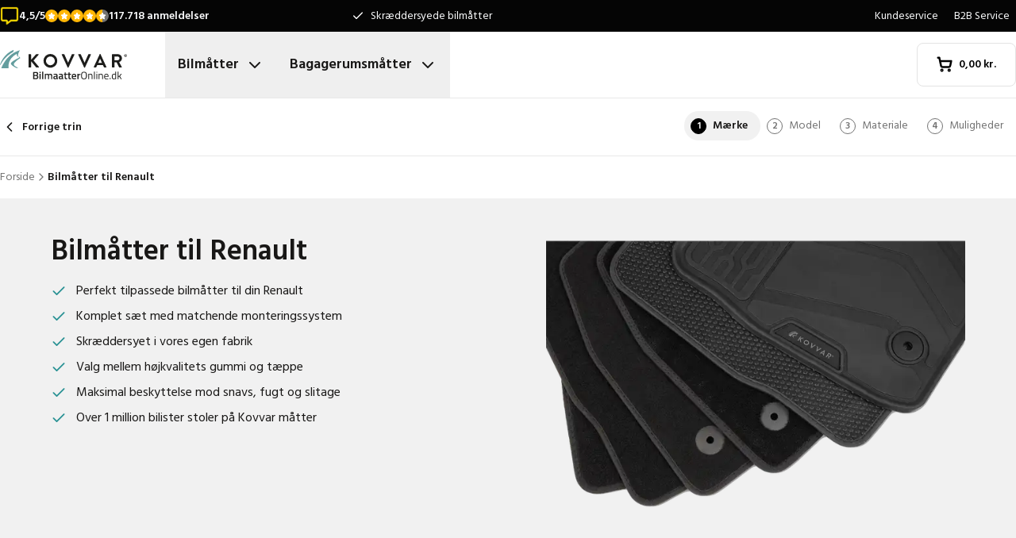

--- FILE ---
content_type: text/html; charset=utf-8
request_url: https://www.bilmaatteronline.dk/bilmaatter/renault/
body_size: 37987
content:
<!DOCTYPE html><html lang="da"><head><meta charSet="utf-8"/><meta name="viewport" content="width=device-width, initial-scale=1"/><link rel="preload" as="image" href="/images/logos/logo-da-DK.svg" fetchPriority="high"/><link rel="preload" as="image" imageSrcSet="/_next/image/?url=https%3A%2F%2Fd7rh5s3nxmpy4.cloudfront.net%2FCMP4932%2FCT55081BI17523_cm_make_Renault_Renault_IMD.png&amp;w=16&amp;q=60 16w, /_next/image/?url=https%3A%2F%2Fd7rh5s3nxmpy4.cloudfront.net%2FCMP4932%2FCT55081BI17523_cm_make_Renault_Renault_IMD.png&amp;w=32&amp;q=60 32w, /_next/image/?url=https%3A%2F%2Fd7rh5s3nxmpy4.cloudfront.net%2FCMP4932%2FCT55081BI17523_cm_make_Renault_Renault_IMD.png&amp;w=48&amp;q=60 48w, /_next/image/?url=https%3A%2F%2Fd7rh5s3nxmpy4.cloudfront.net%2FCMP4932%2FCT55081BI17523_cm_make_Renault_Renault_IMD.png&amp;w=64&amp;q=60 64w, /_next/image/?url=https%3A%2F%2Fd7rh5s3nxmpy4.cloudfront.net%2FCMP4932%2FCT55081BI17523_cm_make_Renault_Renault_IMD.png&amp;w=96&amp;q=60 96w, /_next/image/?url=https%3A%2F%2Fd7rh5s3nxmpy4.cloudfront.net%2FCMP4932%2FCT55081BI17523_cm_make_Renault_Renault_IMD.png&amp;w=128&amp;q=60 128w, /_next/image/?url=https%3A%2F%2Fd7rh5s3nxmpy4.cloudfront.net%2FCMP4932%2FCT55081BI17523_cm_make_Renault_Renault_IMD.png&amp;w=256&amp;q=60 256w, /_next/image/?url=https%3A%2F%2Fd7rh5s3nxmpy4.cloudfront.net%2FCMP4932%2FCT55081BI17523_cm_make_Renault_Renault_IMD.png&amp;w=384&amp;q=60 384w, /_next/image/?url=https%3A%2F%2Fd7rh5s3nxmpy4.cloudfront.net%2FCMP4932%2FCT55081BI17523_cm_make_Renault_Renault_IMD.png&amp;w=640&amp;q=60 640w, /_next/image/?url=https%3A%2F%2Fd7rh5s3nxmpy4.cloudfront.net%2FCMP4932%2FCT55081BI17523_cm_make_Renault_Renault_IMD.png&amp;w=750&amp;q=60 750w, /_next/image/?url=https%3A%2F%2Fd7rh5s3nxmpy4.cloudfront.net%2FCMP4932%2FCT55081BI17523_cm_make_Renault_Renault_IMD.png&amp;w=828&amp;q=60 828w, /_next/image/?url=https%3A%2F%2Fd7rh5s3nxmpy4.cloudfront.net%2FCMP4932%2FCT55081BI17523_cm_make_Renault_Renault_IMD.png&amp;w=1080&amp;q=60 1080w, /_next/image/?url=https%3A%2F%2Fd7rh5s3nxmpy4.cloudfront.net%2FCMP4932%2FCT55081BI17523_cm_make_Renault_Renault_IMD.png&amp;w=1200&amp;q=60 1200w, /_next/image/?url=https%3A%2F%2Fd7rh5s3nxmpy4.cloudfront.net%2FCMP4932%2FCT55081BI17523_cm_make_Renault_Renault_IMD.png&amp;w=1920&amp;q=60 1920w, /_next/image/?url=https%3A%2F%2Fd7rh5s3nxmpy4.cloudfront.net%2FCMP4932%2FCT55081BI17523_cm_make_Renault_Renault_IMD.png&amp;w=2048&amp;q=60 2048w, /_next/image/?url=https%3A%2F%2Fd7rh5s3nxmpy4.cloudfront.net%2FCMP4932%2FCT55081BI17523_cm_make_Renault_Renault_IMD.png&amp;w=3840&amp;q=60 3840w" imageSizes="(max-width: 1024px) 368px, (min-width: 1280px) 496px, (min-width: 1280px) 528px, 656px" fetchPriority="high"/><link rel="preload" as="image" imageSrcSet="/_next/image/?url=https%3A%2F%2Fd7rh5s3nxmpy4.cloudfront.net%2FCMP4932%2F5%2FVTRP902BI14521_Renault_19_Renault_19_IMD.jpg&amp;w=128&amp;q=50 128w, /_next/image/?url=https%3A%2F%2Fd7rh5s3nxmpy4.cloudfront.net%2FCMP4932%2F5%2FVTRP902BI14521_Renault_19_Renault_19_IMD.jpg&amp;w=256&amp;q=50 256w, /_next/image/?url=https%3A%2F%2Fd7rh5s3nxmpy4.cloudfront.net%2FCMP4932%2F5%2FVTRP902BI14521_Renault_19_Renault_19_IMD.jpg&amp;w=384&amp;q=50 384w, /_next/image/?url=https%3A%2F%2Fd7rh5s3nxmpy4.cloudfront.net%2FCMP4932%2F5%2FVTRP902BI14521_Renault_19_Renault_19_IMD.jpg&amp;w=640&amp;q=50 640w, /_next/image/?url=https%3A%2F%2Fd7rh5s3nxmpy4.cloudfront.net%2FCMP4932%2F5%2FVTRP902BI14521_Renault_19_Renault_19_IMD.jpg&amp;w=750&amp;q=50 750w, /_next/image/?url=https%3A%2F%2Fd7rh5s3nxmpy4.cloudfront.net%2FCMP4932%2F5%2FVTRP902BI14521_Renault_19_Renault_19_IMD.jpg&amp;w=828&amp;q=50 828w, /_next/image/?url=https%3A%2F%2Fd7rh5s3nxmpy4.cloudfront.net%2FCMP4932%2F5%2FVTRP902BI14521_Renault_19_Renault_19_IMD.jpg&amp;w=1080&amp;q=50 1080w, /_next/image/?url=https%3A%2F%2Fd7rh5s3nxmpy4.cloudfront.net%2FCMP4932%2F5%2FVTRP902BI14521_Renault_19_Renault_19_IMD.jpg&amp;w=1200&amp;q=50 1200w, /_next/image/?url=https%3A%2F%2Fd7rh5s3nxmpy4.cloudfront.net%2FCMP4932%2F5%2FVTRP902BI14521_Renault_19_Renault_19_IMD.jpg&amp;w=1920&amp;q=50 1920w, /_next/image/?url=https%3A%2F%2Fd7rh5s3nxmpy4.cloudfront.net%2FCMP4932%2F5%2FVTRP902BI14521_Renault_19_Renault_19_IMD.jpg&amp;w=2048&amp;q=50 2048w, /_next/image/?url=https%3A%2F%2Fd7rh5s3nxmpy4.cloudfront.net%2FCMP4932%2F5%2FVTRP902BI14521_Renault_19_Renault_19_IMD.jpg&amp;w=3840&amp;q=50 3840w" imageSizes="(max-width: 768px) 25vw, (max-width: 1024px) 40vw, 20vw" fetchPriority="high"/><link rel="preload" as="image" imageSrcSet="/_next/image/?url=https%3A%2F%2Fd7rh5s3nxmpy4.cloudfront.net%2FCMP4932%2F5%2FVTRP913BI14522_Renault_25_Renault_25_IMD.jpg&amp;w=128&amp;q=50 128w, /_next/image/?url=https%3A%2F%2Fd7rh5s3nxmpy4.cloudfront.net%2FCMP4932%2F5%2FVTRP913BI14522_Renault_25_Renault_25_IMD.jpg&amp;w=256&amp;q=50 256w, /_next/image/?url=https%3A%2F%2Fd7rh5s3nxmpy4.cloudfront.net%2FCMP4932%2F5%2FVTRP913BI14522_Renault_25_Renault_25_IMD.jpg&amp;w=384&amp;q=50 384w, /_next/image/?url=https%3A%2F%2Fd7rh5s3nxmpy4.cloudfront.net%2FCMP4932%2F5%2FVTRP913BI14522_Renault_25_Renault_25_IMD.jpg&amp;w=640&amp;q=50 640w, /_next/image/?url=https%3A%2F%2Fd7rh5s3nxmpy4.cloudfront.net%2FCMP4932%2F5%2FVTRP913BI14522_Renault_25_Renault_25_IMD.jpg&amp;w=750&amp;q=50 750w, /_next/image/?url=https%3A%2F%2Fd7rh5s3nxmpy4.cloudfront.net%2FCMP4932%2F5%2FVTRP913BI14522_Renault_25_Renault_25_IMD.jpg&amp;w=828&amp;q=50 828w, /_next/image/?url=https%3A%2F%2Fd7rh5s3nxmpy4.cloudfront.net%2FCMP4932%2F5%2FVTRP913BI14522_Renault_25_Renault_25_IMD.jpg&amp;w=1080&amp;q=50 1080w, /_next/image/?url=https%3A%2F%2Fd7rh5s3nxmpy4.cloudfront.net%2FCMP4932%2F5%2FVTRP913BI14522_Renault_25_Renault_25_IMD.jpg&amp;w=1200&amp;q=50 1200w, /_next/image/?url=https%3A%2F%2Fd7rh5s3nxmpy4.cloudfront.net%2FCMP4932%2F5%2FVTRP913BI14522_Renault_25_Renault_25_IMD.jpg&amp;w=1920&amp;q=50 1920w, /_next/image/?url=https%3A%2F%2Fd7rh5s3nxmpy4.cloudfront.net%2FCMP4932%2F5%2FVTRP913BI14522_Renault_25_Renault_25_IMD.jpg&amp;w=2048&amp;q=50 2048w, /_next/image/?url=https%3A%2F%2Fd7rh5s3nxmpy4.cloudfront.net%2FCMP4932%2F5%2FVTRP913BI14522_Renault_25_Renault_25_IMD.jpg&amp;w=3840&amp;q=50 3840w" imageSizes="(max-width: 768px) 25vw, (max-width: 1024px) 40vw, 20vw" fetchPriority="high"/><link rel="stylesheet" href="/_next/static/css/62a628f66bf602e7.css" data-precedence="next"/><link rel="stylesheet" href="/_next/static/css/b21adb085386fb47.css" data-precedence="next"/><link rel="preload" as="script" fetchPriority="low" href="/_next/static/chunks/webpack-2110f3c58792487e.js"/><script src="/_next/static/chunks/fd9d1056-be4cd2fbf2f2fd0f.js" async=""></script><script src="/_next/static/chunks/3235-4ec8350244aed764.js" async=""></script><script src="/_next/static/chunks/main-app-eb969b5e77b311be.js" async=""></script><script src="/_next/static/chunks/app/global-error-20b66e27393a8a58.js" async=""></script><script src="/_next/static/chunks/9661-14c5a5646f60185e.js" async=""></script><script src="/_next/static/chunks/8283-2eb513e6e0a676a4.js" async=""></script><script src="/_next/static/chunks/8064-dd8ab39a70698f3e.js" async=""></script><script src="/_next/static/chunks/6880-09f0054f31a00c0a.js" async=""></script><script src="/_next/static/chunks/7980-6c26c8e76f119d0a.js" async=""></script><script src="/_next/static/chunks/app/%5Blocale%5D/(shop)/carmats/%5Bmake%5D/page-0e43f98f3eff9057.js" async=""></script><script src="/_next/static/chunks/app/%5Blocale%5D/(shop)/error-006d91119b60f339.js" async=""></script><script src="/_next/static/chunks/3788-148f322bebe1bc2d.js" async=""></script><script src="/_next/static/chunks/app/%5Blocale%5D/layout-7313a15fcfe463f5.js" async=""></script><script src="/_next/static/chunks/5532-784f4b412ff944b2.js" async=""></script><script src="/_next/static/chunks/app/%5Blocale%5D/(shop)/layout-671395f539886dcd.js" async=""></script><link rel="preconnect" href="https://cms.justcarpets.eu"/><link rel="preconnect" href="https://d7rh5s3nxmpy4.cloudfront.net"/><link rel="icon" href="/icon.ico" sizes="any"/><title>Bilmåtter til Renault? 100 % perfekt pasform | Vælg din model</title><meta name="description" content="Hvorfor betale mere for originale Renault bilmåtter? Kovvar tilbyder bedre kvalitet og op til 4 års garanti. Over 1 million tilfredse kunder"/><link rel="canonical" href="https://www.bilmaatteronline.dk/bilmaatter/renault/"/><link rel="alternate" hrefLang="pl-PL" href="https://www.motodywaniki.pl/dywaniki/renault/"/><link rel="alternate" hrefLang="nl-NL" href="https://www.justcarpets.nl/automatten/renault/"/><link rel="alternate" hrefLang="fr-FR" href="https://www.tapisvoiture.fr/tapis/renault/"/><link rel="alternate" hrefLang="de-DE" href="https://www.onlinefussmatten.de/fussmatte/renault/"/><link rel="alternate" hrefLang="es-ES" href="https://www.soloalfombrillas.es/alfombrillas-de-coche/renault/"/><link rel="alternate" hrefLang="it-IT" href="https://www.tappetinionline.it/tappetini/renault/"/><link rel="alternate" hrefLang="sv-SE" href="https://www.bilmattor.com/bilmattor/renault/"/><link rel="alternate" hrefLang="da-DK" href="https://www.bilmaatteronline.dk/bilmaatter/renault/"/><link rel="alternate" hrefLang="fi-FI" href="https://www.autonmatot.fi/automatot/renault/"/><link rel="alternate" hrefLang="nb-NO" href="https://www.bilmatter.com/bilmatter/renault/"/><meta property="og:title" content="Bilmåtter til Renault? 100 % perfekt pasform | Vælg din model"/><meta property="og:description" content="Hvorfor betale mere for originale Renault bilmåtter? Kovvar tilbyder bedre kvalitet og op til 4 års garanti. Over 1 million tilfredse kunder"/><meta property="og:url" content="https://www.bilmaatteronline.dk/bilmaatter/renault/"/><meta property="og:locale" content="da_DK"/><meta property="og:image" content="https://d7rh5s3nxmpy4.cloudfront.net/CMP4932/CT55081BI17523_cm_make_Renault_Renault_IMD.png"/><meta property="og:type" content="website"/><meta name="twitter:card" content="summary_large_image"/><meta name="twitter:title" content="Bilmåtter til Renault? 100 % perfekt pasform | Vælg din model"/><meta name="twitter:description" content="Hvorfor betale mere for originale Renault bilmåtter? Kovvar tilbyder bedre kvalitet og op til 4 års garanti. Over 1 million tilfredse kunder"/><meta name="twitter:image" content="https://d7rh5s3nxmpy4.cloudfront.net/CMP4932/CT55081BI17523_cm_make_Renault_Renault_IMD.png"/><meta name="next-size-adjust"/><script src="/_next/static/chunks/polyfills-78c92fac7aa8fdd8.js" noModule=""></script></head><body class="__className_1a4da7 flex min-h-screen flex-col"><noscript><iframe src="https://log.bilmaatteronline.dk/ns.html?id=GTM-PPXQCWF" height="0" width="0" style="display:none;visibility:hidden"></iframe></noscript><header id="page-header" class="sticky top-0 z-30 border-b border-primary-lightest bg-white"><div class="bg-primary-darkest text-sm text-typography-on-color"><div class="container mx-auto flex min-h-10 grid-cols-[1fr_1fr_1fr] items-center justify-center py-2 lg:grid"><div class="min-h-[21px] min-w-36"></div><ul class="bg-topbar relative text-center hidden grow items-center lg:flex"><li class="absolute inset-0 flex items-center justify-center px-4 text-center text-sm transition-opacity opacity-1"><svg xmlns="http://www.w3.org/2000/svg" width="24" height="24" viewBox="0 0 24 24" fill="none" stroke="currentColor" stroke-width="2" stroke-linecap="round" stroke-linejoin="round" class="lucide lucide-check mr-2 h-4 w-4 text-white" aria-hidden="true"><path d="M20 6 9 17l-5-5"></path></svg> <!-- -->Skræddersyede bilmåtter</li><li class="absolute inset-0 flex items-center justify-center px-4 text-center text-sm transition-opacity opacity-0"><svg xmlns="http://www.w3.org/2000/svg" width="24" height="24" viewBox="0 0 24 24" fill="none" stroke="currentColor" stroke-width="2" stroke-linecap="round" stroke-linejoin="round" class="lucide lucide-check mr-2 h-4 w-4 text-white" aria-hidden="true"><path d="M20 6 9 17l-5-5"></path></svg> <!-- -->Garanteret original pasform</li><li class="absolute inset-0 flex items-center justify-center px-4 text-center text-sm transition-opacity opacity-0"><svg xmlns="http://www.w3.org/2000/svg" width="24" height="24" viewBox="0 0 24 24" fill="none" stroke="currentColor" stroke-width="2" stroke-linecap="round" stroke-linejoin="round" class="lucide lucide-check mr-2 h-4 w-4 text-white" aria-hidden="true"><path d="M20 6 9 17l-5-5"></path></svg> <!-- -->Kort leveringstid</li></ul><ul class="hidden justify-end space-x-1 lg:flex"><li><a target="_blank" class="px-2" href="https://www.bilmaatteronline.dk/kundeservice/">Kundeservice</a></li><li><a target="_blank" class="px-2" href="https://www.bilmaatteronline.dk/b2b-service/">B2B Service</a></li></ul></div></div><div class="container mx-auto flex items-center justify-between px-4 py-4 lg:px-0 lg:py-0"><div class="flex items-center justify-between"><button aria-label="Åbn navigation" class="mr-6 lg:hidden" data-cy="mobile-menu-button"><svg xmlns="http://www.w3.org/2000/svg" width="24" height="24" viewBox="0 0 24 24" fill="none" stroke="currentColor" stroke-width="2" stroke-linecap="round" stroke-linejoin="round" class="lucide lucide-menu" aria-hidden="true"><line x1="4" x2="20" y1="12" y2="12"></line><line x1="4" x2="20" y1="6" y2="6"></line><line x1="4" x2="20" y1="18" y2="18"></line></svg></button><a aria-label="Forside" href="/"><img alt="" fetchPriority="high" width="160" height="41" decoding="async" data-nimg="1" class="w-32 lg:mr-12 lg:w-40" style="color:transparent" src="/images/logos/logo-da-DK.svg"/></a><ul class="flex hidden lg:flex"><li><button id="carmats-title" class="flex items-center px-4 py-7 text-lg font-semibold hover:text-gray-700" aria-expanded="false" aria-controls="carmats-title" data-cy="navigation-item">Bilmåtter<svg xmlns="http://www.w3.org/2000/svg" width="24" height="24" viewBox="0 0 24 24" fill="none" stroke="currentColor" stroke-width="2" stroke-linecap="round" stroke-linejoin="round" class="lucide lucide-chevron-down ml-2"><path d="m6 9 6 6 6-6"></path></svg></button></li><li><button id="trunkmats-title" class="flex items-center px-4 py-7 text-lg font-semibold hover:text-gray-700" aria-expanded="false" aria-controls="trunkmats-title" data-cy="navigation-item">Bagagerumsmåtter<svg xmlns="http://www.w3.org/2000/svg" width="24" height="24" viewBox="0 0 24 24" fill="none" stroke="currentColor" stroke-width="2" stroke-linecap="round" stroke-linejoin="round" class="lucide lucide-chevron-down ml-2"><path d="m6 9 6 6 6-6"></path></svg></button></li></ul></div><a class="flex items-center rounded border border-gray-100 bg-white px-4 py-3 text-sm font-semibold text-black transition hover:bg-gray-50 lg:rounded-lg lg:px-6 lg:py-4" href="/checkout/cart/"><div class="flex min-h-[21px] min-w-[72px] justify-start gap-1"><div class="relative"><svg xmlns="http://www.w3.org/2000/svg" width="24" height="24" viewBox="0 0 24 24" fill="none" stroke="currentColor" stroke-width="3" stroke-linecap="round" stroke-linejoin="round" class="lucide lucide-shopping-cart mr-2 h-5 w-5" aria-hidden="true"><circle cx="8" cy="21" r="1"></circle><circle cx="19" cy="21" r="1"></circle><path d="M2.05 2.05h2l2.66 12.42a2 2 0 0 0 2 1.58h9.78a2 2 0 0 0 1.95-1.57l1.65-7.43H5.12"></path></svg></div><dl><dt class="sr-only">Samlet beløb i kurven<!-- -->:</dt><dd></dd></dl></div></a></div><dialog class="Dialog_dialog___mImv FlyIn_fly-in__LO0Tj" data-full-screen="true"><header class="mb-8 flex items-center justify-between border-b border-primary-lightest p-4"><img alt="" loading="lazy" width="90" height="32" decoding="async" data-nimg="1" class="h-8 w-24" style="color:transparent" src="/images/logos/logo-da-DK.svg"/><form method="dialog"><button class="p-2"><svg xmlns="http://www.w3.org/2000/svg" width="24" height="24" viewBox="0 0 24 24" fill="none" stroke="currentColor" stroke-width="2" stroke-linecap="round" stroke-linejoin="round" class="lucide lucide-x" aria-hidden="true"><path d="M18 6 6 18"></path><path d="m6 6 12 12"></path></svg></button></form></header><div class="flex-grow overflow-y-auto p-4" data-cy="mobile-menu"><nav class="mb-8"><h2 class="mb-2 text-xs text-typography-on-white-lightest">Vores produkter</h2><div><button type="button" class="py-2 text-xl font-semibold" data-cy="drilldown-menu-button">Bilmåtter</button><div class="absolute inset-0 max-h-full overflow-y-auto bg-white pb-5 transition-transform translate-x-full"><button class="sticky top-0 flex w-full items-center border-b border-primary-lightest bg-white p-4 text-sm font-semibold" type="button" data-cy="drilldown-back-button"><svg xmlns="http://www.w3.org/2000/svg" width="20" height="24" viewBox="0 0 24 24" fill="none" stroke="currentColor" stroke-width="2" stroke-linecap="round" stroke-linejoin="round" class="lucide lucide-chevron-left mr-2" aria-hidden="true"><path d="m15 18-6-6 6-6"></path></svg>Terug</button><span class="block px-4 py-3 text-xs font-semibold text-typography-on-white-lightest">Bilmåtter</span><div><strong class="block bg-gray-50 px-4 py-3 font-semibold uppercase text-typography-on-white lg:mb-2 lg:bg-transparent lg:p-0 lg:normal-case lg:text-typography-on-white-lighter">Populære mærker</strong><ul><li class="border-b border-primary-lightest lg:border-0"><a class="block px-4 py-3 capitalize lg:px-0 lg:py-1 lg:hover:underline" href="/bilmaatter/audi/">Audi</a></li><li class="border-b border-primary-lightest lg:border-0"><a class="block px-4 py-3 capitalize lg:px-0 lg:py-1 lg:hover:underline" href="/bilmaatter/bmw/">BMW</a></li><li class="border-b border-primary-lightest lg:border-0"><a class="block px-4 py-3 capitalize lg:px-0 lg:py-1 lg:hover:underline" href="/bilmaatter/ford/">Ford</a></li><li class="border-b border-primary-lightest lg:border-0"><a class="block px-4 py-3 capitalize lg:px-0 lg:py-1 lg:hover:underline" href="/bilmaatter/hyundai/">Hyundai</a></li><li class="border-b border-primary-lightest lg:border-0"><a class="block px-4 py-3 capitalize lg:px-0 lg:py-1 lg:hover:underline" href="/bilmaatter/kia/">Kia</a></li><li class="border-b border-primary-lightest lg:border-0"><a class="block px-4 py-3 capitalize lg:px-0 lg:py-1 lg:hover:underline" href="/bilmaatter/mercedes/">Mercedes</a></li><li class="border-b border-primary-lightest lg:border-0"><a class="block px-4 py-3 capitalize lg:px-0 lg:py-1 lg:hover:underline" href="/bilmaatter/tesla/">Tesla</a></li><li class="border-b border-primary-lightest lg:border-0"><a class="block px-4 py-3 capitalize lg:px-0 lg:py-1 lg:hover:underline" href="/bilmaatter/volkswagen/">Volkswagen</a></li><li class="border-b border-primary-lightest lg:border-0"><a class="block px-4 py-3 capitalize lg:px-0 lg:py-1 lg:hover:underline" href="/bilmaatter/volvo/">Volvo</a></li><li class="border-b border-primary-lightest lg:border-0"><a class="block px-4 py-3 capitalize lg:px-0 lg:py-1 lg:hover:underline" href="/bilmaatter/xpeng/">Xpeng</a></li></ul></div><ul><li class="block bg-gray-50 px-4 py-3 font-semibold uppercase text-typography-on-white">a</li><li class="border-t border-gray-50"><div><a class="block px-4 py-3 capitalize" data-cy="drilldown-menu-link" href="/bilmaatter/abarth/">Abarth</a></div></li><li class="border-t border-gray-50"><div><a class="block px-4 py-3 capitalize" data-cy="drilldown-menu-link" href="/bilmaatter/aiways/">Aiways</a></div></li><li class="border-t border-gray-50"><div><a class="block px-4 py-3 capitalize" data-cy="drilldown-menu-link" href="/bilmaatter/aixam/">Aixam</a></div></li><li class="border-t border-gray-50"><div><a class="block px-4 py-3 capitalize" data-cy="drilldown-menu-link" href="/bilmaatter/alfa-romeo/">Alfa Romeo</a></div></li><li class="border-t border-gray-50"><div><a class="block px-4 py-3 capitalize" data-cy="drilldown-menu-link" href="/bilmaatter/alpine/">Alpine</a></div></li><li class="border-t border-gray-50"><div><a class="block px-4 py-3 capitalize" data-cy="drilldown-menu-link" href="/bilmaatter/aston-martin/">Aston Martin</a></div></li><li class="border-t border-gray-50"><div><a class="block px-4 py-3 capitalize" data-cy="drilldown-menu-link" href="/bilmaatter/audi/">Audi</a></div></li><li class="block bg-gray-50 px-4 py-3 font-semibold uppercase text-typography-on-white">b</li><li class="border-t border-gray-50"><div><a class="block px-4 py-3 capitalize" data-cy="drilldown-menu-link" href="/bilmaatter/bmw/">BMW</a></div></li><li class="border-t border-gray-50"><div><a class="block px-4 py-3 capitalize" data-cy="drilldown-menu-link" href="/bilmaatter/byd/">BYD</a></div></li><li class="border-t border-gray-50"><div><a class="block px-4 py-3 capitalize" data-cy="drilldown-menu-link" href="/bilmaatter/bentley/">Bentley</a></div></li><li class="block bg-gray-50 px-4 py-3 font-semibold uppercase text-typography-on-white">c</li><li class="border-t border-gray-50"><div><a class="block px-4 py-3 capitalize" data-cy="drilldown-menu-link" href="/bilmaatter/cadillac/">Cadillac</a></div></li><li class="border-t border-gray-50"><div><a class="block px-4 py-3 capitalize" data-cy="drilldown-menu-link" href="/bilmaatter/chatenet/">Chatenet</a></div></li><li class="border-t border-gray-50"><div><a class="block px-4 py-3 capitalize" data-cy="drilldown-menu-link" href="/bilmaatter/chevrolet/">Chevrolet</a></div></li><li class="border-t border-gray-50"><div><a class="block px-4 py-3 capitalize" data-cy="drilldown-menu-link" href="/bilmaatter/chrysler/">Chrysler</a></div></li><li class="border-t border-gray-50"><div><a class="block px-4 py-3 capitalize" data-cy="drilldown-menu-link" href="/bilmaatter/citroen/">Citroën</a></div></li><li class="border-t border-gray-50"><div><a class="block px-4 py-3 capitalize" data-cy="drilldown-menu-link" href="/bilmaatter/cupra/">Cupra</a></div></li><li class="block bg-gray-50 px-4 py-3 font-semibold uppercase text-typography-on-white">d</li><li class="border-t border-gray-50"><div><a class="block px-4 py-3 capitalize" data-cy="drilldown-menu-link" href="/bilmaatter/daf/">DAF</a></div></li><li class="border-t border-gray-50"><div><a class="block px-4 py-3 capitalize" data-cy="drilldown-menu-link" href="/bilmaatter/dfsk/">DFSK</a></div></li><li class="border-t border-gray-50"><div><a class="block px-4 py-3 capitalize" data-cy="drilldown-menu-link" href="/bilmaatter/dr/">DR</a></div></li><li class="border-t border-gray-50"><div><a class="block px-4 py-3 capitalize" data-cy="drilldown-menu-link" href="/bilmaatter/ds/">DS</a></div></li><li class="border-t border-gray-50"><div><a class="block px-4 py-3 capitalize" data-cy="drilldown-menu-link" href="/bilmaatter/dacia/">Dacia</a></div></li><li class="border-t border-gray-50"><div><a class="block px-4 py-3 capitalize" data-cy="drilldown-menu-link" href="/bilmaatter/daihatsu/">Daihatsu</a></div></li><li class="border-t border-gray-50"><div><a class="block px-4 py-3 capitalize" data-cy="drilldown-menu-link" href="/bilmaatter/dodge/">Dodge</a></div></li><li class="border-t border-gray-50"><div><a class="block px-4 py-3 capitalize" data-cy="drilldown-menu-link" href="/bilmaatter/dongfeng/">Dongfeng</a></div></li><li class="block bg-gray-50 px-4 py-3 font-semibold uppercase text-typography-on-white">e</li><li class="border-t border-gray-50"><div><a class="block px-4 py-3 capitalize" data-cy="drilldown-menu-link" href="/bilmaatter/emc/">EMC</a></div></li><li class="border-t border-gray-50"><div><a class="block px-4 py-3 capitalize" data-cy="drilldown-menu-link" href="/bilmaatter/evo/">EVO</a></div></li><li class="block bg-gray-50 px-4 py-3 font-semibold uppercase text-typography-on-white">f</li><li class="border-t border-gray-50"><div><a class="block px-4 py-3 capitalize" data-cy="drilldown-menu-link" href="/bilmaatter/ferrari/">Ferrari</a></div></li><li class="border-t border-gray-50"><div><a class="block px-4 py-3 capitalize" data-cy="drilldown-menu-link" href="/bilmaatter/fiat/">Fiat</a></div></li><li class="border-t border-gray-50"><div><a class="block px-4 py-3 capitalize" data-cy="drilldown-menu-link" href="/bilmaatter/fisker/">Fisker</a></div></li><li class="border-t border-gray-50"><div><a class="block px-4 py-3 capitalize" data-cy="drilldown-menu-link" href="/bilmaatter/ford/">Ford</a></div></li><li class="block bg-gray-50 px-4 py-3 font-semibold uppercase text-typography-on-white">g</li><li class="border-t border-gray-50"><div><a class="block px-4 py-3 capitalize" data-cy="drilldown-menu-link" href="/bilmaatter/gwm/">GWM</a></div></li><li class="border-t border-gray-50"><div><a class="block px-4 py-3 capitalize" data-cy="drilldown-menu-link" href="/bilmaatter/genesis/">Genesis</a></div></li><li class="block bg-gray-50 px-4 py-3 font-semibold uppercase text-typography-on-white">h</li><li class="border-t border-gray-50"><div><a class="block px-4 py-3 capitalize" data-cy="drilldown-menu-link" href="/bilmaatter/honda/">Honda</a></div></li><li class="border-t border-gray-50"><div><a class="block px-4 py-3 capitalize" data-cy="drilldown-menu-link" href="/bilmaatter/hongqi/">Hongqi</a></div></li><li class="border-t border-gray-50"><div><a class="block px-4 py-3 capitalize" data-cy="drilldown-menu-link" href="/bilmaatter/hyundai/">Hyundai</a></div></li><li class="block bg-gray-50 px-4 py-3 font-semibold uppercase text-typography-on-white">i</li><li class="border-t border-gray-50"><div><a class="block px-4 py-3 capitalize" data-cy="drilldown-menu-link" href="/bilmaatter/ickx/">ICKX</a></div></li><li class="border-t border-gray-50"><div><a class="block px-4 py-3 capitalize" data-cy="drilldown-menu-link" href="/bilmaatter/ineos/">Ineos</a></div></li><li class="border-t border-gray-50"><div><a class="block px-4 py-3 capitalize" data-cy="drilldown-menu-link" href="/bilmaatter/infiniti/">Infiniti</a></div></li><li class="border-t border-gray-50"><div><a class="block px-4 py-3 capitalize" data-cy="drilldown-menu-link" href="/bilmaatter/isuzu/">Isuzu</a></div></li><li class="border-t border-gray-50"><div><a class="block px-4 py-3 capitalize" data-cy="drilldown-menu-link" href="/bilmaatter/iveco/">Iveco</a></div></li><li class="block bg-gray-50 px-4 py-3 font-semibold uppercase text-typography-on-white">j</li><li class="border-t border-gray-50"><div><a class="block px-4 py-3 capitalize" data-cy="drilldown-menu-link" href="/bilmaatter/jac/">JAC</a></div></li><li class="border-t border-gray-50"><div><a class="block px-4 py-3 capitalize" data-cy="drilldown-menu-link" href="/bilmaatter/jaecoo/">Jaecoo</a></div></li><li class="border-t border-gray-50"><div><a class="block px-4 py-3 capitalize" data-cy="drilldown-menu-link" href="/bilmaatter/jaguar/">Jaguar</a></div></li><li class="border-t border-gray-50"><div><a class="block px-4 py-3 capitalize" data-cy="drilldown-menu-link" href="/bilmaatter/jeep/">Jeep</a></div></li><li class="block bg-gray-50 px-4 py-3 font-semibold uppercase text-typography-on-white">k</li><li class="border-t border-gray-50"><div><a class="block px-4 py-3 capitalize" data-cy="drilldown-menu-link" href="/bilmaatter/kia/">Kia</a></div></li><li class="block bg-gray-50 px-4 py-3 font-semibold uppercase text-typography-on-white">l</li><li class="border-t border-gray-50"><div><a class="block px-4 py-3 capitalize" data-cy="drilldown-menu-link" href="/bilmaatter/lada/">Lada</a></div></li><li class="border-t border-gray-50"><div><a class="block px-4 py-3 capitalize" data-cy="drilldown-menu-link" href="/bilmaatter/lamborghini/">Lamborghini</a></div></li><li class="border-t border-gray-50"><div><a class="block px-4 py-3 capitalize" data-cy="drilldown-menu-link" href="/bilmaatter/lancia/">Lancia</a></div></li><li class="border-t border-gray-50"><div><a class="block px-4 py-3 capitalize" data-cy="drilldown-menu-link" href="/bilmaatter/land-rover/">Land Rover</a></div></li><li class="border-t border-gray-50"><div><a class="block px-4 py-3 capitalize" data-cy="drilldown-menu-link" href="/bilmaatter/leapmotor/">Leapmotor</a></div></li><li class="border-t border-gray-50"><div><a class="block px-4 py-3 capitalize" data-cy="drilldown-menu-link" href="/bilmaatter/lexus/">Lexus</a></div></li><li class="border-t border-gray-50"><div><a class="block px-4 py-3 capitalize" data-cy="drilldown-menu-link" href="/bilmaatter/ligier/">Ligier</a></div></li><li class="border-t border-gray-50"><div><a class="block px-4 py-3 capitalize" data-cy="drilldown-menu-link" href="/bilmaatter/lotus/">Lotus</a></div></li><li class="border-t border-gray-50"><div><a class="block px-4 py-3 capitalize" data-cy="drilldown-menu-link" href="/bilmaatter/lynk-co/">Lynk &amp; Co</a></div></li><li class="block bg-gray-50 px-4 py-3 font-semibold uppercase text-typography-on-white">m</li><li class="border-t border-gray-50"><div><a class="block px-4 py-3 capitalize" data-cy="drilldown-menu-link" href="/bilmaatter/man/">MAN</a></div></li><li class="border-t border-gray-50"><div><a class="block px-4 py-3 capitalize" data-cy="drilldown-menu-link" href="/bilmaatter/mg/">MG</a></div></li><li class="border-t border-gray-50"><div><a class="block px-4 py-3 capitalize" data-cy="drilldown-menu-link" href="/bilmaatter/maserati/">Maserati</a></div></li><li class="border-t border-gray-50"><div><a class="block px-4 py-3 capitalize" data-cy="drilldown-menu-link" href="/bilmaatter/maxus/">Maxus</a></div></li><li class="border-t border-gray-50"><div><a class="block px-4 py-3 capitalize" data-cy="drilldown-menu-link" href="/bilmaatter/mazda/">Mazda</a></div></li><li class="border-t border-gray-50"><div><a class="block px-4 py-3 capitalize" data-cy="drilldown-menu-link" href="/bilmaatter/mclaren/">McLaren</a></div></li><li class="border-t border-gray-50"><div><a class="block px-4 py-3 capitalize" data-cy="drilldown-menu-link" href="/bilmaatter/mercedes/">Mercedes</a></div></li><li class="border-t border-gray-50"><div><a class="block px-4 py-3 capitalize" data-cy="drilldown-menu-link" href="/bilmaatter/microcar/">Microcar</a></div></li><li class="border-t border-gray-50"><div><a class="block px-4 py-3 capitalize" data-cy="drilldown-menu-link" href="/bilmaatter/mini/">Mini</a></div></li><li class="border-t border-gray-50"><div><a class="block px-4 py-3 capitalize" data-cy="drilldown-menu-link" href="/bilmaatter/mitsubishi/">Mitsubishi</a></div></li><li class="block bg-gray-50 px-4 py-3 font-semibold uppercase text-typography-on-white">n</li><li class="border-t border-gray-50"><div><a class="block px-4 py-3 capitalize" data-cy="drilldown-menu-link" href="/bilmaatter/nio/">Nio</a></div></li><li class="border-t border-gray-50"><div><a class="block px-4 py-3 capitalize" data-cy="drilldown-menu-link" href="/bilmaatter/nissan/">Nissan</a></div></li><li class="block bg-gray-50 px-4 py-3 font-semibold uppercase text-typography-on-white">o</li><li class="border-t border-gray-50"><div><a class="block px-4 py-3 capitalize" data-cy="drilldown-menu-link" href="/bilmaatter/omoda/">Omoda</a></div></li><li class="border-t border-gray-50"><div><a class="block px-4 py-3 capitalize" data-cy="drilldown-menu-link" href="/bilmaatter/opel/">Opel</a></div></li><li class="block bg-gray-50 px-4 py-3 font-semibold uppercase text-typography-on-white">p</li><li class="border-t border-gray-50"><div><a class="block px-4 py-3 capitalize" data-cy="drilldown-menu-link" href="/bilmaatter/peugeot/">Peugeot</a></div></li><li class="border-t border-gray-50"><div><a class="block px-4 py-3 capitalize" data-cy="drilldown-menu-link" href="/bilmaatter/polestar/">Polestar</a></div></li><li class="border-t border-gray-50"><div><a class="block px-4 py-3 capitalize" data-cy="drilldown-menu-link" href="/bilmaatter/porsche/">Porsche</a></div></li><li class="block bg-gray-50 px-4 py-3 font-semibold uppercase text-typography-on-white">r</li><li class="border-t border-gray-50"><div><a class="block px-4 py-3 capitalize" data-cy="drilldown-menu-link" href="/bilmaatter/ram/">RAM</a></div></li><li class="border-t border-gray-50"><div><a class="block px-4 py-3 capitalize" data-cy="drilldown-menu-link" href="/bilmaatter/renault/">Renault</a></div></li><li class="border-t border-gray-50"><div><a class="block px-4 py-3 capitalize" data-cy="drilldown-menu-link" href="/bilmaatter/rolls-royce/">Rolls Royce</a></div></li><li class="border-t border-gray-50"><div><a class="block px-4 py-3 capitalize" data-cy="drilldown-menu-link" href="/bilmaatter/rover/">Rover</a></div></li><li class="block bg-gray-50 px-4 py-3 font-semibold uppercase text-typography-on-white">s</li><li class="border-t border-gray-50"><div><a class="block px-4 py-3 capitalize" data-cy="drilldown-menu-link" href="/bilmaatter/saab/">Saab</a></div></li><li class="border-t border-gray-50"><div><a class="block px-4 py-3 capitalize" data-cy="drilldown-menu-link" href="/bilmaatter/seat/">Seat</a></div></li><li class="border-t border-gray-50"><div><a class="block px-4 py-3 capitalize" data-cy="drilldown-menu-link" href="/bilmaatter/seres/">Seres</a></div></li><li class="border-t border-gray-50"><div><a class="block px-4 py-3 capitalize" data-cy="drilldown-menu-link" href="/bilmaatter/skoda/">Skoda</a></div></li><li class="border-t border-gray-50"><div><a class="block px-4 py-3 capitalize" data-cy="drilldown-menu-link" href="/bilmaatter/smart/">Smart</a></div></li><li class="border-t border-gray-50"><div><a class="block px-4 py-3 capitalize" data-cy="drilldown-menu-link" href="/bilmaatter/sportequipe/">Sportequipe</a></div></li><li class="border-t border-gray-50"><div><a class="block px-4 py-3 capitalize" data-cy="drilldown-menu-link" href="/bilmaatter/ssangyong/">SsangYong</a></div></li><li class="border-t border-gray-50"><div><a class="block px-4 py-3 capitalize" data-cy="drilldown-menu-link" href="/bilmaatter/subaru/">Subaru</a></div></li><li class="border-t border-gray-50"><div><a class="block px-4 py-3 capitalize" data-cy="drilldown-menu-link" href="/bilmaatter/suzuki/">Suzuki</a></div></li><li class="block bg-gray-50 px-4 py-3 font-semibold uppercase text-typography-on-white">t</li><li class="border-t border-gray-50"><div><a class="block px-4 py-3 capitalize" data-cy="drilldown-menu-link" href="/bilmaatter/tesla/">Tesla</a></div></li><li class="border-t border-gray-50"><div><a class="block px-4 py-3 capitalize" data-cy="drilldown-menu-link" href="/bilmaatter/toyota/">Toyota</a></div></li><li class="block bg-gray-50 px-4 py-3 font-semibold uppercase text-typography-on-white">v</li><li class="border-t border-gray-50"><div><a class="block px-4 py-3 capitalize" data-cy="drilldown-menu-link" href="/bilmaatter/vinfast/">Vinfast</a></div></li><li class="border-t border-gray-50"><div><a class="block px-4 py-3 capitalize" data-cy="drilldown-menu-link" href="/bilmaatter/volkswagen/">Volkswagen</a></div></li><li class="border-t border-gray-50"><div><a class="block px-4 py-3 capitalize" data-cy="drilldown-menu-link" href="/bilmaatter/volvo/">Volvo</a></div></li><li class="border-t border-gray-50"><div><a class="block px-4 py-3 capitalize" data-cy="drilldown-menu-link" href="/bilmaatter/voyah/">Voyah</a></div></li><li class="block bg-gray-50 px-4 py-3 font-semibold uppercase text-typography-on-white">x</li><li class="border-t border-gray-50"><div><a class="block px-4 py-3 capitalize" data-cy="drilldown-menu-link" href="/bilmaatter/xpeng/">Xpeng</a></div></li><li class="block bg-gray-50 px-4 py-3 font-semibold uppercase text-typography-on-white">z</li><li class="border-t border-gray-50"><div><a class="block px-4 py-3 capitalize" data-cy="drilldown-menu-link" href="/bilmaatter/zeekr/">Zeekr</a></div></li></ul></div></div><div><button type="button" class="py-2 text-xl font-semibold" data-cy="drilldown-menu-button">Bagagerumsmåtter</button><div class="absolute inset-0 max-h-full overflow-y-auto bg-white pb-5 transition-transform translate-x-full"><button class="sticky top-0 flex w-full items-center border-b border-primary-lightest bg-white p-4 text-sm font-semibold" type="button" data-cy="drilldown-back-button"><svg xmlns="http://www.w3.org/2000/svg" width="20" height="24" viewBox="0 0 24 24" fill="none" stroke="currentColor" stroke-width="2" stroke-linecap="round" stroke-linejoin="round" class="lucide lucide-chevron-left mr-2" aria-hidden="true"><path d="m15 18-6-6 6-6"></path></svg>Terug</button><span class="block px-4 py-3 text-xs font-semibold text-typography-on-white-lightest">Bagagerumsmåtter</span><div><strong class="block bg-gray-50 px-4 py-3 font-semibold uppercase text-typography-on-white lg:mb-2 lg:bg-transparent lg:p-0 lg:normal-case lg:text-typography-on-white-lighter">Populære mærker</strong><ul><li class="border-b border-primary-lightest lg:border-0"><a class="block px-4 py-3 capitalize lg:px-0 lg:py-1 lg:hover:underline" href="/bagagerumsmaatte/audi/">Audi</a></li><li class="border-b border-primary-lightest lg:border-0"><a class="block px-4 py-3 capitalize lg:px-0 lg:py-1 lg:hover:underline" href="/bagagerumsmaatte/bmw/">BMW</a></li><li class="border-b border-primary-lightest lg:border-0"><a class="block px-4 py-3 capitalize lg:px-0 lg:py-1 lg:hover:underline" href="/bagagerumsmaatte/ford/">Ford</a></li><li class="border-b border-primary-lightest lg:border-0"><a class="block px-4 py-3 capitalize lg:px-0 lg:py-1 lg:hover:underline" href="/bagagerumsmaatte/hyundai/">Hyundai</a></li><li class="border-b border-primary-lightest lg:border-0"><a class="block px-4 py-3 capitalize lg:px-0 lg:py-1 lg:hover:underline" href="/bagagerumsmaatte/kia/">Kia</a></li><li class="border-b border-primary-lightest lg:border-0"><a class="block px-4 py-3 capitalize lg:px-0 lg:py-1 lg:hover:underline" href="/bagagerumsmaatte/mercedes/">Mercedes</a></li><li class="border-b border-primary-lightest lg:border-0"><a class="block px-4 py-3 capitalize lg:px-0 lg:py-1 lg:hover:underline" href="/bagagerumsmaatte/tesla/">Tesla</a></li><li class="border-b border-primary-lightest lg:border-0"><a class="block px-4 py-3 capitalize lg:px-0 lg:py-1 lg:hover:underline" href="/bagagerumsmaatte/volkswagen/">Volkswagen</a></li><li class="border-b border-primary-lightest lg:border-0"><a class="block px-4 py-3 capitalize lg:px-0 lg:py-1 lg:hover:underline" href="/bagagerumsmaatte/volvo/">Volvo</a></li><li class="border-b border-primary-lightest lg:border-0"><a class="block px-4 py-3 capitalize lg:px-0 lg:py-1 lg:hover:underline" href="/bagagerumsmaatte/xpeng/">Xpeng</a></li></ul></div><ul><li class="block bg-gray-50 px-4 py-3 font-semibold uppercase text-typography-on-white">a</li><li class="border-t border-gray-50"><div><a class="block px-4 py-3 capitalize" data-cy="drilldown-menu-link" href="/bagagerumsmaatte/abarth/">Abarth</a></div></li><li class="border-t border-gray-50"><div><a class="block px-4 py-3 capitalize" data-cy="drilldown-menu-link" href="/bagagerumsmaatte/aiways/">Aiways</a></div></li><li class="border-t border-gray-50"><div><a class="block px-4 py-3 capitalize" data-cy="drilldown-menu-link" href="/bagagerumsmaatte/alfa-romeo/">Alfa Romeo</a></div></li><li class="border-t border-gray-50"><div><a class="block px-4 py-3 capitalize" data-cy="drilldown-menu-link" href="/bagagerumsmaatte/alpine/">Alpine</a></div></li><li class="border-t border-gray-50"><div><a class="block px-4 py-3 capitalize" data-cy="drilldown-menu-link" href="/bagagerumsmaatte/aston-martin/">Aston Martin</a></div></li><li class="border-t border-gray-50"><div><a class="block px-4 py-3 capitalize" data-cy="drilldown-menu-link" href="/bagagerumsmaatte/audi/">Audi</a></div></li><li class="block bg-gray-50 px-4 py-3 font-semibold uppercase text-typography-on-white">b</li><li class="border-t border-gray-50"><div><a class="block px-4 py-3 capitalize" data-cy="drilldown-menu-link" href="/bagagerumsmaatte/bmw/">BMW</a></div></li><li class="border-t border-gray-50"><div><a class="block px-4 py-3 capitalize" data-cy="drilldown-menu-link" href="/bagagerumsmaatte/byd/">BYD</a></div></li><li class="border-t border-gray-50"><div><a class="block px-4 py-3 capitalize" data-cy="drilldown-menu-link" href="/bagagerumsmaatte/bentley/">Bentley</a></div></li><li class="block bg-gray-50 px-4 py-3 font-semibold uppercase text-typography-on-white">c</li><li class="border-t border-gray-50"><div><a class="block px-4 py-3 capitalize" data-cy="drilldown-menu-link" href="/bagagerumsmaatte/chevrolet/">Chevrolet</a></div></li><li class="border-t border-gray-50"><div><a class="block px-4 py-3 capitalize" data-cy="drilldown-menu-link" href="/bagagerumsmaatte/chrysler/">Chrysler</a></div></li><li class="border-t border-gray-50"><div><a class="block px-4 py-3 capitalize" data-cy="drilldown-menu-link" href="/bagagerumsmaatte/citroen/">Citroën</a></div></li><li class="border-t border-gray-50"><div><a class="block px-4 py-3 capitalize" data-cy="drilldown-menu-link" href="/bagagerumsmaatte/cupra/">Cupra</a></div></li><li class="block bg-gray-50 px-4 py-3 font-semibold uppercase text-typography-on-white">d</li><li class="border-t border-gray-50"><div><a class="block px-4 py-3 capitalize" data-cy="drilldown-menu-link" href="/bagagerumsmaatte/daf/">DAF</a></div></li><li class="border-t border-gray-50"><div><a class="block px-4 py-3 capitalize" data-cy="drilldown-menu-link" href="/bagagerumsmaatte/dfsk/">DFSK</a></div></li><li class="border-t border-gray-50"><div><a class="block px-4 py-3 capitalize" data-cy="drilldown-menu-link" href="/bagagerumsmaatte/dr/">DR</a></div></li><li class="border-t border-gray-50"><div><a class="block px-4 py-3 capitalize" data-cy="drilldown-menu-link" href="/bagagerumsmaatte/ds/">DS</a></div></li><li class="border-t border-gray-50"><div><a class="block px-4 py-3 capitalize" data-cy="drilldown-menu-link" href="/bagagerumsmaatte/dacia/">Dacia</a></div></li><li class="border-t border-gray-50"><div><a class="block px-4 py-3 capitalize" data-cy="drilldown-menu-link" href="/bagagerumsmaatte/daihatsu/">Daihatsu</a></div></li><li class="border-t border-gray-50"><div><a class="block px-4 py-3 capitalize" data-cy="drilldown-menu-link" href="/bagagerumsmaatte/dodge/">Dodge</a></div></li><li class="border-t border-gray-50"><div><a class="block px-4 py-3 capitalize" data-cy="drilldown-menu-link" href="/bagagerumsmaatte/dongfeng/">Dongfeng</a></div></li><li class="block bg-gray-50 px-4 py-3 font-semibold uppercase text-typography-on-white">e</li><li class="border-t border-gray-50"><div><a class="block px-4 py-3 capitalize" data-cy="drilldown-menu-link" href="/bagagerumsmaatte/emc/">EMC</a></div></li><li class="border-t border-gray-50"><div><a class="block px-4 py-3 capitalize" data-cy="drilldown-menu-link" href="/bagagerumsmaatte/evo/">EVO</a></div></li><li class="block bg-gray-50 px-4 py-3 font-semibold uppercase text-typography-on-white">f</li><li class="border-t border-gray-50"><div><a class="block px-4 py-3 capitalize" data-cy="drilldown-menu-link" href="/bagagerumsmaatte/fiat/">Fiat</a></div></li><li class="border-t border-gray-50"><div><a class="block px-4 py-3 capitalize" data-cy="drilldown-menu-link" href="/bagagerumsmaatte/fisker/">Fisker</a></div></li><li class="border-t border-gray-50"><div><a class="block px-4 py-3 capitalize" data-cy="drilldown-menu-link" href="/bagagerumsmaatte/ford/">Ford</a></div></li><li class="block bg-gray-50 px-4 py-3 font-semibold uppercase text-typography-on-white">g</li><li class="border-t border-gray-50"><div><a class="block px-4 py-3 capitalize" data-cy="drilldown-menu-link" href="/bagagerumsmaatte/gwm/">GWM</a></div></li><li class="border-t border-gray-50"><div><a class="block px-4 py-3 capitalize" data-cy="drilldown-menu-link" href="/bagagerumsmaatte/genesis/">Genesis</a></div></li><li class="block bg-gray-50 px-4 py-3 font-semibold uppercase text-typography-on-white">h</li><li class="border-t border-gray-50"><div><a class="block px-4 py-3 capitalize" data-cy="drilldown-menu-link" href="/bagagerumsmaatte/honda/">Honda</a></div></li><li class="border-t border-gray-50"><div><a class="block px-4 py-3 capitalize" data-cy="drilldown-menu-link" href="/bagagerumsmaatte/hongqi/">Hongqi</a></div></li><li class="border-t border-gray-50"><div><a class="block px-4 py-3 capitalize" data-cy="drilldown-menu-link" href="/bagagerumsmaatte/hyundai/">Hyundai</a></div></li><li class="block bg-gray-50 px-4 py-3 font-semibold uppercase text-typography-on-white">i</li><li class="border-t border-gray-50"><div><a class="block px-4 py-3 capitalize" data-cy="drilldown-menu-link" href="/bagagerumsmaatte/ickx/">ICKX</a></div></li><li class="border-t border-gray-50"><div><a class="block px-4 py-3 capitalize" data-cy="drilldown-menu-link" href="/bagagerumsmaatte/ineos/">Ineos</a></div></li><li class="border-t border-gray-50"><div><a class="block px-4 py-3 capitalize" data-cy="drilldown-menu-link" href="/bagagerumsmaatte/infiniti/">Infiniti</a></div></li><li class="block bg-gray-50 px-4 py-3 font-semibold uppercase text-typography-on-white">j</li><li class="border-t border-gray-50"><div><a class="block px-4 py-3 capitalize" data-cy="drilldown-menu-link" href="/bagagerumsmaatte/jac/">JAC</a></div></li><li class="border-t border-gray-50"><div><a class="block px-4 py-3 capitalize" data-cy="drilldown-menu-link" href="/bagagerumsmaatte/jaecoo/">Jaecoo</a></div></li><li class="border-t border-gray-50"><div><a class="block px-4 py-3 capitalize" data-cy="drilldown-menu-link" href="/bagagerumsmaatte/jaguar/">Jaguar</a></div></li><li class="border-t border-gray-50"><div><a class="block px-4 py-3 capitalize" data-cy="drilldown-menu-link" href="/bagagerumsmaatte/jeep/">Jeep</a></div></li><li class="block bg-gray-50 px-4 py-3 font-semibold uppercase text-typography-on-white">k</li><li class="border-t border-gray-50"><div><a class="block px-4 py-3 capitalize" data-cy="drilldown-menu-link" href="/bagagerumsmaatte/kia/">Kia</a></div></li><li class="block bg-gray-50 px-4 py-3 font-semibold uppercase text-typography-on-white">l</li><li class="border-t border-gray-50"><div><a class="block px-4 py-3 capitalize" data-cy="drilldown-menu-link" href="/bagagerumsmaatte/lamborghini/">Lamborghini</a></div></li><li class="border-t border-gray-50"><div><a class="block px-4 py-3 capitalize" data-cy="drilldown-menu-link" href="/bagagerumsmaatte/lancia/">Lancia</a></div></li><li class="border-t border-gray-50"><div><a class="block px-4 py-3 capitalize" data-cy="drilldown-menu-link" href="/bagagerumsmaatte/land-rover/">Land Rover</a></div></li><li class="border-t border-gray-50"><div><a class="block px-4 py-3 capitalize" data-cy="drilldown-menu-link" href="/bagagerumsmaatte/leapmotor/">Leapmotor</a></div></li><li class="border-t border-gray-50"><div><a class="block px-4 py-3 capitalize" data-cy="drilldown-menu-link" href="/bagagerumsmaatte/lexus/">Lexus</a></div></li><li class="border-t border-gray-50"><div><a class="block px-4 py-3 capitalize" data-cy="drilldown-menu-link" href="/bagagerumsmaatte/lotus/">Lotus</a></div></li><li class="border-t border-gray-50"><div><a class="block px-4 py-3 capitalize" data-cy="drilldown-menu-link" href="/bagagerumsmaatte/lynk-co/">Lynk &amp; Co</a></div></li><li class="block bg-gray-50 px-4 py-3 font-semibold uppercase text-typography-on-white">m</li><li class="border-t border-gray-50"><div><a class="block px-4 py-3 capitalize" data-cy="drilldown-menu-link" href="/bagagerumsmaatte/mg/">MG</a></div></li><li class="border-t border-gray-50"><div><a class="block px-4 py-3 capitalize" data-cy="drilldown-menu-link" href="/bagagerumsmaatte/maserati/">Maserati</a></div></li><li class="border-t border-gray-50"><div><a class="block px-4 py-3 capitalize" data-cy="drilldown-menu-link" href="/bagagerumsmaatte/maxus/">Maxus</a></div></li><li class="border-t border-gray-50"><div><a class="block px-4 py-3 capitalize" data-cy="drilldown-menu-link" href="/bagagerumsmaatte/mazda/">Mazda</a></div></li><li class="border-t border-gray-50"><div><a class="block px-4 py-3 capitalize" data-cy="drilldown-menu-link" href="/bagagerumsmaatte/mercedes/">Mercedes</a></div></li><li class="border-t border-gray-50"><div><a class="block px-4 py-3 capitalize" data-cy="drilldown-menu-link" href="/bagagerumsmaatte/microcar/">Microcar</a></div></li><li class="border-t border-gray-50"><div><a class="block px-4 py-3 capitalize" data-cy="drilldown-menu-link" href="/bagagerumsmaatte/mini/">Mini</a></div></li><li class="border-t border-gray-50"><div><a class="block px-4 py-3 capitalize" data-cy="drilldown-menu-link" href="/bagagerumsmaatte/mitsubishi/">Mitsubishi</a></div></li><li class="block bg-gray-50 px-4 py-3 font-semibold uppercase text-typography-on-white">n</li><li class="border-t border-gray-50"><div><a class="block px-4 py-3 capitalize" data-cy="drilldown-menu-link" href="/bagagerumsmaatte/nio/">Nio</a></div></li><li class="border-t border-gray-50"><div><a class="block px-4 py-3 capitalize" data-cy="drilldown-menu-link" href="/bagagerumsmaatte/nissan/">Nissan</a></div></li><li class="block bg-gray-50 px-4 py-3 font-semibold uppercase text-typography-on-white">o</li><li class="border-t border-gray-50"><div><a class="block px-4 py-3 capitalize" data-cy="drilldown-menu-link" href="/bagagerumsmaatte/omoda/">Omoda</a></div></li><li class="border-t border-gray-50"><div><a class="block px-4 py-3 capitalize" data-cy="drilldown-menu-link" href="/bagagerumsmaatte/opel/">Opel</a></div></li><li class="block bg-gray-50 px-4 py-3 font-semibold uppercase text-typography-on-white">p</li><li class="border-t border-gray-50"><div><a class="block px-4 py-3 capitalize" data-cy="drilldown-menu-link" href="/bagagerumsmaatte/peugeot/">Peugeot</a></div></li><li class="border-t border-gray-50"><div><a class="block px-4 py-3 capitalize" data-cy="drilldown-menu-link" href="/bagagerumsmaatte/polestar/">Polestar</a></div></li><li class="border-t border-gray-50"><div><a class="block px-4 py-3 capitalize" data-cy="drilldown-menu-link" href="/bagagerumsmaatte/porsche/">Porsche</a></div></li><li class="block bg-gray-50 px-4 py-3 font-semibold uppercase text-typography-on-white">r</li><li class="border-t border-gray-50"><div><a class="block px-4 py-3 capitalize" data-cy="drilldown-menu-link" href="/bagagerumsmaatte/renault/">Renault</a></div></li><li class="block bg-gray-50 px-4 py-3 font-semibold uppercase text-typography-on-white">s</li><li class="border-t border-gray-50"><div><a class="block px-4 py-3 capitalize" data-cy="drilldown-menu-link" href="/bagagerumsmaatte/saab/">Saab</a></div></li><li class="border-t border-gray-50"><div><a class="block px-4 py-3 capitalize" data-cy="drilldown-menu-link" href="/bagagerumsmaatte/seat/">Seat</a></div></li><li class="border-t border-gray-50"><div><a class="block px-4 py-3 capitalize" data-cy="drilldown-menu-link" href="/bagagerumsmaatte/seres/">Seres</a></div></li><li class="border-t border-gray-50"><div><a class="block px-4 py-3 capitalize" data-cy="drilldown-menu-link" href="/bagagerumsmaatte/skoda/">Skoda</a></div></li><li class="border-t border-gray-50"><div><a class="block px-4 py-3 capitalize" data-cy="drilldown-menu-link" href="/bagagerumsmaatte/smart/">Smart</a></div></li><li class="border-t border-gray-50"><div><a class="block px-4 py-3 capitalize" data-cy="drilldown-menu-link" href="/bagagerumsmaatte/sportequipe/">Sportequipe</a></div></li><li class="border-t border-gray-50"><div><a class="block px-4 py-3 capitalize" data-cy="drilldown-menu-link" href="/bagagerumsmaatte/ssangyong/">SsangYong</a></div></li><li class="border-t border-gray-50"><div><a class="block px-4 py-3 capitalize" data-cy="drilldown-menu-link" href="/bagagerumsmaatte/subaru/">Subaru</a></div></li><li class="border-t border-gray-50"><div><a class="block px-4 py-3 capitalize" data-cy="drilldown-menu-link" href="/bagagerumsmaatte/suzuki/">Suzuki</a></div></li><li class="block bg-gray-50 px-4 py-3 font-semibold uppercase text-typography-on-white">t</li><li class="border-t border-gray-50"><div><a class="block px-4 py-3 capitalize" data-cy="drilldown-menu-link" href="/bagagerumsmaatte/tesla/">Tesla</a></div></li><li class="border-t border-gray-50"><div><a class="block px-4 py-3 capitalize" data-cy="drilldown-menu-link" href="/bagagerumsmaatte/toyota/">Toyota</a></div></li><li class="block bg-gray-50 px-4 py-3 font-semibold uppercase text-typography-on-white">v</li><li class="border-t border-gray-50"><div><a class="block px-4 py-3 capitalize" data-cy="drilldown-menu-link" href="/bagagerumsmaatte/vinfast/">Vinfast</a></div></li><li class="border-t border-gray-50"><div><a class="block px-4 py-3 capitalize" data-cy="drilldown-menu-link" href="/bagagerumsmaatte/volkswagen/">Volkswagen</a></div></li><li class="border-t border-gray-50"><div><a class="block px-4 py-3 capitalize" data-cy="drilldown-menu-link" href="/bagagerumsmaatte/volvo/">Volvo</a></div></li><li class="border-t border-gray-50"><div><a class="block px-4 py-3 capitalize" data-cy="drilldown-menu-link" href="/bagagerumsmaatte/voyah/">Voyah</a></div></li><li class="block bg-gray-50 px-4 py-3 font-semibold uppercase text-typography-on-white">x</li><li class="border-t border-gray-50"><div><a class="block px-4 py-3 capitalize" data-cy="drilldown-menu-link" href="/bagagerumsmaatte/xpeng/">Xpeng</a></div></li><li class="block bg-gray-50 px-4 py-3 font-semibold uppercase text-typography-on-white">z</li><li class="border-t border-gray-50"><div><a class="block px-4 py-3 capitalize" data-cy="drilldown-menu-link" href="/bagagerumsmaatte/zeekr/">Zeekr</a></div></li></ul></div></div></nav><nav class="mb-8"><h2 class="mb-2 text-xs text-typography-on-white-lightest">Service</h2><ul><li class="py-1"><a href="/service/garanti/">Garanti</a></li><li class="py-1"><a href="/service/returneringspolitik/">Returneringspolitik</a></li><li class="py-1"><a href="/service/colofon/">Colofon</a></li><li class="py-1"><a href="/kundeservice/ofte-stillede-sporgsmal/">Ofte stillede spørgsmål</a></li><li class="py-1"><a href="/om-os/">Om os</a></li><li class="py-1"><a href="/kundeservice/kontakte/">Kontakte</a></li><li class="py-1"><a href="/blog/">Blog</a></li></ul></nav><nav class="mb-8"><h2 class="mb-2 text-xs text-typography-on-white-lightest">Hjælpecenter</h2><ul><li class="py-1"><a href="/service/vilkar-og-betingelser/">Vilkår og betingelser</a></li><li class="py-1"><a href="/service/cookies/">Cookies</a></li><li class="py-1"><a href="/service/privatlivspolitik/">Privatlivspolitik</a></li></ul></nav></div></dialog></header><div class="fixed left-0 right-0 top-header-height z-20 Header_sticky-vehicle-select__a_FMm"><div class="border-y border-gray-100 bg-white py-2 Header_sticky-vehicle-select-inner__D96AV" data-cy="vehicle-select-in-header"><form class="grid grid-cols-1 gap-4 text-typography-on-white container mx-auto px-4 lg:grid-cols-3"><div class="gap-2 grid-cols-2 grid lg:col-span-2"><div class="relative flex flex-col gap-2"><div class="relative text-typography-on-white"><select required="" data-cy="vehicle-select-make" aria-label="Vælg mærke" class="w-full appearance-none rounded border border-gray-300 bg-white py-4 pl-4 pr-12 text-black outline-none transition focus:border-black focus:ring-1 focus:ring-black disabled:bg-gray-100 disabled:text-typography-on-color-darkest"><option value="" disabled="" selected="">Vælg mærke</option></select><svg xmlns="http://www.w3.org/2000/svg" width="24" height="24" viewBox="0 0 24 24" fill="none" stroke="currentColor" stroke-width="2" stroke-linecap="round" stroke-linejoin="round" class="lucide lucide-chevron-down pointer-events-none absolute right-4 top-1/2 -translate-y-1/2" aria-hidden="true"><path d="m6 9 6 6 6-6"></path></svg></div></div><div class="relative flex flex-col gap-2"><div class="relative text-typography-on-white"><select disabled="" data-cy="vehicle-select-model" aria-label="Vælg model" class="w-full appearance-none rounded border border-gray-300 bg-white py-4 pl-4 pr-12 text-black outline-none transition focus:border-black focus:ring-1 focus:ring-black disabled:bg-gray-100 disabled:text-typography-on-color-darkest"><option value="" disabled="" selected="">Vælg mærke først</option></select><svg xmlns="http://www.w3.org/2000/svg" width="24" height="24" viewBox="0 0 24 24" fill="none" stroke="currentColor" stroke-width="2" stroke-linecap="round" stroke-linejoin="round" class="lucide lucide-chevron-down pointer-events-none absolute right-4 top-1/2 -translate-y-1/2" aria-hidden="true"><path d="m6 9 6 6 6-6"></path></svg></div></div></div><button type="submit" class="flex relative items-center rounded font-semibold justify-center text-center gap-2 disabled:pointer-events-none disabled:bg-gray-100 disabled:border-gray-100 disabled:text-typography-on-color-darkest bg-cta border-cta text-white hover:bg-cta-darkest hover:border-cta-darkest transition text-base py-4 px-6 border-2 text-center hidden lg:block" data-cy="vehicle-select-submit-button"><span class="w-full">Find mine bilmåtter</span></button></form></div></div><script type="application/ld+json">{"@context":"http:\/\/schema.org","@id":"www.bilmaatteronline.dk\/#Organization","@type":"Organization","name":"Bilmaatter Online","sameAs":"https:\/\/dk.trustpilot.com\/review\/bilmaatteronline.dk","aggregateRating":{"@type":"AggregateRating","bestRating":"5","worstRating":"1","ratingValue":"4.4","reviewCount":"1675","url":"https:\/\/dk.trustpilot.com\/review\/bilmaatteronline.dk"}}</script><main><aside class="border-b border-primary-lightest py-4"><div class="container mx-auto px-4 lg:px-0"><section class="flex justify-between gap-4"><a class="flex items-center py-2 text-sm font-semibold relative shrink-0 after:absolute after:left-full after:z-10 after:h-full after:w-10 after:bg-gradient-to-r after:from-white after:via-white after:to-transparent after:content-[&#x27;&#x27;]" href="/"><svg xmlns="http://www.w3.org/2000/svg" width="24" height="24" viewBox="0 0 24 24" fill="none" stroke="currentColor" stroke-width="2" stroke-linecap="round" stroke-linejoin="round" class="lucide lucide-chevron-left mr-1 h-5 w-5 p-0.5 lg:h-6 lg:w-6" aria-hidden="true"><path d="m15 18-6-6 6-6"></path></svg>Forrige trin</a><ol class="no-scrollbar flex max-w-full overflow-x-auto relative scroll-pl-5 pl-5"><li class="flex-shrink-0"><div class="flex items-center rounded-full p-2 pr-4 text-sm bg-gray-50 font-semibold"><div class="mr-2 flex h-5 w-5 items-center justify-center rounded-full border text-xs font-semibold text-white border-black bg-black"><dl class=""><dd>1</dd></dl><svg xmlns="http://www.w3.org/2000/svg" width="24" height="24" viewBox="0 0 24 24" fill="none" stroke="currentColor" stroke-width="4" stroke-linecap="round" stroke-linejoin="round" class="lucide lucide-check h-3 w-3 sr-only" aria-hidden="true"><path d="M20 6 9 17l-5-5"></path></svg></div><p class="">Mærke</p></div></li><li class="flex-shrink-0"><div class="flex items-center rounded-full p-2 pr-4 text-sm"><div class="mr-2 flex h-5 w-5 items-center justify-center rounded-full border text-xs font-semibold border-gray-500 text-gray-500"><dl class=""><dd>2</dd></dl><svg xmlns="http://www.w3.org/2000/svg" width="24" height="24" viewBox="0 0 24 24" fill="none" stroke="currentColor" stroke-width="4" stroke-linecap="round" stroke-linejoin="round" class="lucide lucide-check h-3 w-3 sr-only" aria-hidden="true"><path d="M20 6 9 17l-5-5"></path></svg></div><p class="text-gray-500">Model</p></div></li><li class="flex-shrink-0"><div class="flex items-center rounded-full p-2 pr-4 text-sm"><div class="mr-2 flex h-5 w-5 items-center justify-center rounded-full border text-xs font-semibold border-gray-500 text-gray-500"><dl class=""><dd>3</dd></dl><svg xmlns="http://www.w3.org/2000/svg" width="24" height="24" viewBox="0 0 24 24" fill="none" stroke="currentColor" stroke-width="4" stroke-linecap="round" stroke-linejoin="round" class="lucide lucide-check h-3 w-3 sr-only" aria-hidden="true"><path d="M20 6 9 17l-5-5"></path></svg></div><p class="text-gray-500">Materiale</p></div></li><li class="flex-shrink-0"><div class="flex items-center rounded-full p-2 pr-4 text-sm"><div class="mr-2 flex h-5 w-5 items-center justify-center rounded-full border text-xs font-semibold border-gray-500 text-gray-500"><dl class=""><dd>4</dd></dl><svg xmlns="http://www.w3.org/2000/svg" width="24" height="24" viewBox="0 0 24 24" fill="none" stroke="currentColor" stroke-width="4" stroke-linecap="round" stroke-linejoin="round" class="lucide lucide-check h-3 w-3 sr-only" aria-hidden="true"><path d="M20 6 9 17l-5-5"></path></svg></div><p class="text-gray-500">Muligheder</p></div></li></ol></section></div></aside><nav class="container mx-auto my-4 px-4 lg:px-0"><ol class="flex items-center gap-2 overflow-auto" itemScope="" itemType="https://schema.org/BreadcrumbList"><li class="breadcrumb text-sm w-8 md:w-auto md:max-w-[10%]" itemProp="itemListElement" itemScope="" itemType="https://schema.org/ListItem"><a class="block w-full overflow-hidden text-ellipsis whitespace-nowrap text-typography-on-white-lighter hover:underline" title="Forside" itemScope="" itemType="https://schema.org/WebPage" itemProp="item" itemID="/" href="/"><span itemProp="name">Forside</span></a><meta itemProp="position" content="1"/></li><li><svg xmlns="http://www.w3.org/2000/svg" width="16" height="16" viewBox="0 0 24 24" fill="none" stroke="currentColor" stroke-width="2" stroke-linecap="round" stroke-linejoin="round" class="lucide lucide-chevron-right -mt-[2px] stroke-typography-on-white-lighter" aria-hidden="true"><path d="m9 18 6-6-6-6"></path></svg></li><li class="breadcrumb text-sm" itemProp="itemListElement" itemScope="" itemType="https://schema.org/ListItem"><span class="line-clamp-1 font-semibold text-typography-on-white" itemProp="name">Bilmåtter til Renault</span><meta itemProp="position" content="2"/></li></ol></nav><section class="mb-6 bg-gray-50 py-8 md:mb-10"><div class="container mx-auto px-4"><div class="grid md:grid-cols-2"><div class=""><div class="flex flex-col md:px-12 md:py-4"><h1 class="mb-6 text-2xl font-semibold md:mb-4 lg:mb-4 lg:text-4xl">Bilmåtter til Renault</h1><div class="space-y-2"><div class="saleslayer-description mb-8 [overflow-wrap:anywhere]"><ul>
<li>Perfekt tilpassede bilmåtter til din Renault</li>
<li>Komplet sæt med matchende monteringssystem</li>
<li>Skræddersyet i vores egen fabrik</li>
<li>Valg mellem højkvalitets gummi og tæppe</li>
<li>Maksimal beskyttelse mod snavs, fugt og slitage</li>
<li>Over 1 million bilister stoler på Kovvar måtter</li>
</ul></div></div></div></div><div class="hidden md:block aspect-[584/327] xl:px-12"><img alt="Bilmåtter til Renault" fetchPriority="high" loading="eager" width="675" height="675" decoding="async" data-nimg="1" class="h-full w-full object-cover object-right max-h-[440px] rounded-xl" style="color:transparent" sizes="(max-width: 1024px) 368px, (min-width: 1280px) 496px, (min-width: 1280px) 528px, 656px" srcSet="/_next/image/?url=https%3A%2F%2Fd7rh5s3nxmpy4.cloudfront.net%2FCMP4932%2FCT55081BI17523_cm_make_Renault_Renault_IMD.png&amp;w=16&amp;q=60 16w, /_next/image/?url=https%3A%2F%2Fd7rh5s3nxmpy4.cloudfront.net%2FCMP4932%2FCT55081BI17523_cm_make_Renault_Renault_IMD.png&amp;w=32&amp;q=60 32w, /_next/image/?url=https%3A%2F%2Fd7rh5s3nxmpy4.cloudfront.net%2FCMP4932%2FCT55081BI17523_cm_make_Renault_Renault_IMD.png&amp;w=48&amp;q=60 48w, /_next/image/?url=https%3A%2F%2Fd7rh5s3nxmpy4.cloudfront.net%2FCMP4932%2FCT55081BI17523_cm_make_Renault_Renault_IMD.png&amp;w=64&amp;q=60 64w, /_next/image/?url=https%3A%2F%2Fd7rh5s3nxmpy4.cloudfront.net%2FCMP4932%2FCT55081BI17523_cm_make_Renault_Renault_IMD.png&amp;w=96&amp;q=60 96w, /_next/image/?url=https%3A%2F%2Fd7rh5s3nxmpy4.cloudfront.net%2FCMP4932%2FCT55081BI17523_cm_make_Renault_Renault_IMD.png&amp;w=128&amp;q=60 128w, /_next/image/?url=https%3A%2F%2Fd7rh5s3nxmpy4.cloudfront.net%2FCMP4932%2FCT55081BI17523_cm_make_Renault_Renault_IMD.png&amp;w=256&amp;q=60 256w, /_next/image/?url=https%3A%2F%2Fd7rh5s3nxmpy4.cloudfront.net%2FCMP4932%2FCT55081BI17523_cm_make_Renault_Renault_IMD.png&amp;w=384&amp;q=60 384w, /_next/image/?url=https%3A%2F%2Fd7rh5s3nxmpy4.cloudfront.net%2FCMP4932%2FCT55081BI17523_cm_make_Renault_Renault_IMD.png&amp;w=640&amp;q=60 640w, /_next/image/?url=https%3A%2F%2Fd7rh5s3nxmpy4.cloudfront.net%2FCMP4932%2FCT55081BI17523_cm_make_Renault_Renault_IMD.png&amp;w=750&amp;q=60 750w, /_next/image/?url=https%3A%2F%2Fd7rh5s3nxmpy4.cloudfront.net%2FCMP4932%2FCT55081BI17523_cm_make_Renault_Renault_IMD.png&amp;w=828&amp;q=60 828w, /_next/image/?url=https%3A%2F%2Fd7rh5s3nxmpy4.cloudfront.net%2FCMP4932%2FCT55081BI17523_cm_make_Renault_Renault_IMD.png&amp;w=1080&amp;q=60 1080w, /_next/image/?url=https%3A%2F%2Fd7rh5s3nxmpy4.cloudfront.net%2FCMP4932%2FCT55081BI17523_cm_make_Renault_Renault_IMD.png&amp;w=1200&amp;q=60 1200w, /_next/image/?url=https%3A%2F%2Fd7rh5s3nxmpy4.cloudfront.net%2FCMP4932%2FCT55081BI17523_cm_make_Renault_Renault_IMD.png&amp;w=1920&amp;q=60 1920w, /_next/image/?url=https%3A%2F%2Fd7rh5s3nxmpy4.cloudfront.net%2FCMP4932%2FCT55081BI17523_cm_make_Renault_Renault_IMD.png&amp;w=2048&amp;q=60 2048w, /_next/image/?url=https%3A%2F%2Fd7rh5s3nxmpy4.cloudfront.net%2FCMP4932%2FCT55081BI17523_cm_make_Renault_Renault_IMD.png&amp;w=3840&amp;q=60 3840w" src="/_next/image/?url=https%3A%2F%2Fd7rh5s3nxmpy4.cloudfront.net%2FCMP4932%2FCT55081BI17523_cm_make_Renault_Renault_IMD.png&amp;w=3840&amp;q=60"/></div></div></div></section><section class="border-b border-gray-100 pb-10 md:pb-28"><div class="container mx-auto px-4 lg:px-0"><p class="sr-only">Resultater</p><section><div class="mb-4 flex items-center justify-between gap-2"><h2 class="text-lg font-semibold lg:text-xl">Vælg din model</h2><p class="text-sm"><span class="font-semibold">31</span> <!-- -->Resultater</p></div><div class="grid grid-cols-1 gap-4 md:grid-cols-2 lg:grid-cols-4 lg:gap-x-6 lg:gap-y-8"><a href="/bilmaatter/renault/19/renault-19-from-1988/var1/"><div class="flex h-full flex-row rounded-lg border border-gray-100 shadow-card md:flex-col md:rounded-xl"><figure class="relative aspect-[322/208] w-1/3 shrink-0 md:w-full"><img alt="Renault 19" fetchPriority="high" loading="eager" decoding="async" data-nimg="fill" class="object-cover h-full w-full rounded-l-lg bg-gray-50 md:rounded-b-none md:rounded-t-xl" style="position:absolute;height:100%;width:100%;left:0;top:0;right:0;bottom:0;color:transparent" sizes="(max-width: 768px) 25vw, (max-width: 1024px) 40vw, 20vw" srcSet="/_next/image/?url=https%3A%2F%2Fd7rh5s3nxmpy4.cloudfront.net%2FCMP4932%2F5%2FVTRP902BI14521_Renault_19_Renault_19_IMD.jpg&amp;w=128&amp;q=50 128w, /_next/image/?url=https%3A%2F%2Fd7rh5s3nxmpy4.cloudfront.net%2FCMP4932%2F5%2FVTRP902BI14521_Renault_19_Renault_19_IMD.jpg&amp;w=256&amp;q=50 256w, /_next/image/?url=https%3A%2F%2Fd7rh5s3nxmpy4.cloudfront.net%2FCMP4932%2F5%2FVTRP902BI14521_Renault_19_Renault_19_IMD.jpg&amp;w=384&amp;q=50 384w, /_next/image/?url=https%3A%2F%2Fd7rh5s3nxmpy4.cloudfront.net%2FCMP4932%2F5%2FVTRP902BI14521_Renault_19_Renault_19_IMD.jpg&amp;w=640&amp;q=50 640w, /_next/image/?url=https%3A%2F%2Fd7rh5s3nxmpy4.cloudfront.net%2FCMP4932%2F5%2FVTRP902BI14521_Renault_19_Renault_19_IMD.jpg&amp;w=750&amp;q=50 750w, /_next/image/?url=https%3A%2F%2Fd7rh5s3nxmpy4.cloudfront.net%2FCMP4932%2F5%2FVTRP902BI14521_Renault_19_Renault_19_IMD.jpg&amp;w=828&amp;q=50 828w, /_next/image/?url=https%3A%2F%2Fd7rh5s3nxmpy4.cloudfront.net%2FCMP4932%2F5%2FVTRP902BI14521_Renault_19_Renault_19_IMD.jpg&amp;w=1080&amp;q=50 1080w, /_next/image/?url=https%3A%2F%2Fd7rh5s3nxmpy4.cloudfront.net%2FCMP4932%2F5%2FVTRP902BI14521_Renault_19_Renault_19_IMD.jpg&amp;w=1200&amp;q=50 1200w, /_next/image/?url=https%3A%2F%2Fd7rh5s3nxmpy4.cloudfront.net%2FCMP4932%2F5%2FVTRP902BI14521_Renault_19_Renault_19_IMD.jpg&amp;w=1920&amp;q=50 1920w, /_next/image/?url=https%3A%2F%2Fd7rh5s3nxmpy4.cloudfront.net%2FCMP4932%2F5%2FVTRP902BI14521_Renault_19_Renault_19_IMD.jpg&amp;w=2048&amp;q=50 2048w, /_next/image/?url=https%3A%2F%2Fd7rh5s3nxmpy4.cloudfront.net%2FCMP4932%2F5%2FVTRP902BI14521_Renault_19_Renault_19_IMD.jpg&amp;w=3840&amp;q=50 3840w" src="/_next/image/?url=https%3A%2F%2Fd7rh5s3nxmpy4.cloudfront.net%2FCMP4932%2F5%2FVTRP902BI14521_Renault_19_Renault_19_IMD.jpg&amp;w=3840&amp;q=50"/></figure><div class="flex w-full flex-row p-4 md:justify-between"><div class="flex flex-grow flex-col justify-start"><p class="text-base font-semibold">Renault 19</p><p class="text-sm text-typography-on-white-lightest"></p></div><div class="flex flex-col justify-end pl-1 md:pl-2 lg:pl-4"><button class="flex relative items-center rounded font-semibold justify-center text-center gap-2 disabled:pointer-events-none disabled:bg-gray-100 disabled:border-gray-100 disabled:text-typography-on-color-darkest bg-primary border-primary text-white text-xs py-3 px-4 border-2 lg:text-sm lg:py-3 lg:px-6 lg:border-2 group" aria-label="Se"><svg xmlns="http://www.w3.org/2000/svg" width="24" height="24" viewBox="0 0 24 24" fill="none" stroke="currentColor" stroke-width="2" stroke-linecap="round" stroke-linejoin="round" class="lucide lucide-arrow-right relative left-0 inline-block h-4 w-4 transition-all group-hover:left-1 lg:h-5 lg:w-5"><path d="M5 12h14"></path><path d="m12 5 7 7-7 7"></path></svg></button></div></div></div></a><a href="/bilmaatter/renault/25/renault-25-from-1984/var1/"><div class="flex h-full flex-row rounded-lg border border-gray-100 shadow-card md:flex-col md:rounded-xl"><figure class="relative aspect-[322/208] w-1/3 shrink-0 md:w-full"><img alt="Renault 25" fetchPriority="high" loading="eager" decoding="async" data-nimg="fill" class="object-cover h-full w-full rounded-l-lg bg-gray-50 md:rounded-b-none md:rounded-t-xl" style="position:absolute;height:100%;width:100%;left:0;top:0;right:0;bottom:0;color:transparent" sizes="(max-width: 768px) 25vw, (max-width: 1024px) 40vw, 20vw" srcSet="/_next/image/?url=https%3A%2F%2Fd7rh5s3nxmpy4.cloudfront.net%2FCMP4932%2F5%2FVTRP913BI14522_Renault_25_Renault_25_IMD.jpg&amp;w=128&amp;q=50 128w, /_next/image/?url=https%3A%2F%2Fd7rh5s3nxmpy4.cloudfront.net%2FCMP4932%2F5%2FVTRP913BI14522_Renault_25_Renault_25_IMD.jpg&amp;w=256&amp;q=50 256w, /_next/image/?url=https%3A%2F%2Fd7rh5s3nxmpy4.cloudfront.net%2FCMP4932%2F5%2FVTRP913BI14522_Renault_25_Renault_25_IMD.jpg&amp;w=384&amp;q=50 384w, /_next/image/?url=https%3A%2F%2Fd7rh5s3nxmpy4.cloudfront.net%2FCMP4932%2F5%2FVTRP913BI14522_Renault_25_Renault_25_IMD.jpg&amp;w=640&amp;q=50 640w, /_next/image/?url=https%3A%2F%2Fd7rh5s3nxmpy4.cloudfront.net%2FCMP4932%2F5%2FVTRP913BI14522_Renault_25_Renault_25_IMD.jpg&amp;w=750&amp;q=50 750w, /_next/image/?url=https%3A%2F%2Fd7rh5s3nxmpy4.cloudfront.net%2FCMP4932%2F5%2FVTRP913BI14522_Renault_25_Renault_25_IMD.jpg&amp;w=828&amp;q=50 828w, /_next/image/?url=https%3A%2F%2Fd7rh5s3nxmpy4.cloudfront.net%2FCMP4932%2F5%2FVTRP913BI14522_Renault_25_Renault_25_IMD.jpg&amp;w=1080&amp;q=50 1080w, /_next/image/?url=https%3A%2F%2Fd7rh5s3nxmpy4.cloudfront.net%2FCMP4932%2F5%2FVTRP913BI14522_Renault_25_Renault_25_IMD.jpg&amp;w=1200&amp;q=50 1200w, /_next/image/?url=https%3A%2F%2Fd7rh5s3nxmpy4.cloudfront.net%2FCMP4932%2F5%2FVTRP913BI14522_Renault_25_Renault_25_IMD.jpg&amp;w=1920&amp;q=50 1920w, /_next/image/?url=https%3A%2F%2Fd7rh5s3nxmpy4.cloudfront.net%2FCMP4932%2F5%2FVTRP913BI14522_Renault_25_Renault_25_IMD.jpg&amp;w=2048&amp;q=50 2048w, /_next/image/?url=https%3A%2F%2Fd7rh5s3nxmpy4.cloudfront.net%2FCMP4932%2F5%2FVTRP913BI14522_Renault_25_Renault_25_IMD.jpg&amp;w=3840&amp;q=50 3840w" src="/_next/image/?url=https%3A%2F%2Fd7rh5s3nxmpy4.cloudfront.net%2FCMP4932%2F5%2FVTRP913BI14522_Renault_25_Renault_25_IMD.jpg&amp;w=3840&amp;q=50"/></figure><div class="flex w-full flex-row p-4 md:justify-between"><div class="flex flex-grow flex-col justify-start"><p class="text-base font-semibold">Renault 25</p><p class="text-sm text-typography-on-white-lightest"></p></div><div class="flex flex-col justify-end pl-1 md:pl-2 lg:pl-4"><button class="flex relative items-center rounded font-semibold justify-center text-center gap-2 disabled:pointer-events-none disabled:bg-gray-100 disabled:border-gray-100 disabled:text-typography-on-color-darkest bg-primary border-primary text-white text-xs py-3 px-4 border-2 lg:text-sm lg:py-3 lg:px-6 lg:border-2 group" aria-label="Se"><svg xmlns="http://www.w3.org/2000/svg" width="24" height="24" viewBox="0 0 24 24" fill="none" stroke="currentColor" stroke-width="2" stroke-linecap="round" stroke-linejoin="round" class="lucide lucide-arrow-right relative left-0 inline-block h-4 w-4 transition-all group-hover:left-1 lg:h-5 lg:w-5"><path d="M5 12h14"></path><path d="m12 5 7 7-7 7"></path></svg></button></div></div></div></a><a href="/bilmaatter/renault/4/renault-4-from-2025/var1/"><div class="flex h-full flex-row rounded-lg border border-gray-100 shadow-card md:flex-col md:rounded-xl"><figure class="relative aspect-[322/208] w-1/3 shrink-0 md:w-full"><img alt="Renault 4" loading="lazy" decoding="async" data-nimg="fill" class="object-cover h-full w-full rounded-l-lg bg-gray-50 md:rounded-b-none md:rounded-t-xl" style="position:absolute;height:100%;width:100%;left:0;top:0;right:0;bottom:0;color:transparent" sizes="(max-width: 768px) 25vw, (max-width: 1024px) 40vw, 20vw" srcSet="/_next/image/?url=https%3A%2F%2Fd7rh5s3nxmpy4.cloudfront.net%2FCMP4932%2FVTRP2688BI21596_Renault_4_Renault_4_IMD.png&amp;w=128&amp;q=50 128w, /_next/image/?url=https%3A%2F%2Fd7rh5s3nxmpy4.cloudfront.net%2FCMP4932%2FVTRP2688BI21596_Renault_4_Renault_4_IMD.png&amp;w=256&amp;q=50 256w, /_next/image/?url=https%3A%2F%2Fd7rh5s3nxmpy4.cloudfront.net%2FCMP4932%2FVTRP2688BI21596_Renault_4_Renault_4_IMD.png&amp;w=384&amp;q=50 384w, /_next/image/?url=https%3A%2F%2Fd7rh5s3nxmpy4.cloudfront.net%2FCMP4932%2FVTRP2688BI21596_Renault_4_Renault_4_IMD.png&amp;w=640&amp;q=50 640w, /_next/image/?url=https%3A%2F%2Fd7rh5s3nxmpy4.cloudfront.net%2FCMP4932%2FVTRP2688BI21596_Renault_4_Renault_4_IMD.png&amp;w=750&amp;q=50 750w, /_next/image/?url=https%3A%2F%2Fd7rh5s3nxmpy4.cloudfront.net%2FCMP4932%2FVTRP2688BI21596_Renault_4_Renault_4_IMD.png&amp;w=828&amp;q=50 828w, /_next/image/?url=https%3A%2F%2Fd7rh5s3nxmpy4.cloudfront.net%2FCMP4932%2FVTRP2688BI21596_Renault_4_Renault_4_IMD.png&amp;w=1080&amp;q=50 1080w, /_next/image/?url=https%3A%2F%2Fd7rh5s3nxmpy4.cloudfront.net%2FCMP4932%2FVTRP2688BI21596_Renault_4_Renault_4_IMD.png&amp;w=1200&amp;q=50 1200w, /_next/image/?url=https%3A%2F%2Fd7rh5s3nxmpy4.cloudfront.net%2FCMP4932%2FVTRP2688BI21596_Renault_4_Renault_4_IMD.png&amp;w=1920&amp;q=50 1920w, /_next/image/?url=https%3A%2F%2Fd7rh5s3nxmpy4.cloudfront.net%2FCMP4932%2FVTRP2688BI21596_Renault_4_Renault_4_IMD.png&amp;w=2048&amp;q=50 2048w, /_next/image/?url=https%3A%2F%2Fd7rh5s3nxmpy4.cloudfront.net%2FCMP4932%2FVTRP2688BI21596_Renault_4_Renault_4_IMD.png&amp;w=3840&amp;q=50 3840w" src="/_next/image/?url=https%3A%2F%2Fd7rh5s3nxmpy4.cloudfront.net%2FCMP4932%2FVTRP2688BI21596_Renault_4_Renault_4_IMD.png&amp;w=3840&amp;q=50"/></figure><div class="flex w-full flex-row p-4 md:justify-between"><div class="flex flex-grow flex-col justify-start"><p class="text-base font-semibold">Renault 4</p><p class="text-sm text-typography-on-white-lightest"></p></div><div class="flex flex-col justify-end pl-1 md:pl-2 lg:pl-4"><button class="flex relative items-center rounded font-semibold justify-center text-center gap-2 disabled:pointer-events-none disabled:bg-gray-100 disabled:border-gray-100 disabled:text-typography-on-color-darkest bg-primary border-primary text-white text-xs py-3 px-4 border-2 lg:text-sm lg:py-3 lg:px-6 lg:border-2 group" aria-label="Se"><svg xmlns="http://www.w3.org/2000/svg" width="24" height="24" viewBox="0 0 24 24" fill="none" stroke="currentColor" stroke-width="2" stroke-linecap="round" stroke-linejoin="round" class="lucide lucide-arrow-right relative left-0 inline-block h-4 w-4 transition-all group-hover:left-1 lg:h-5 lg:w-5"><path d="M5 12h14"></path><path d="m12 5 7 7-7 7"></path></svg></button></div></div></div></a><a href="/bilmaatter/renault/5/renault-5-from-2024/var1/"><div class="flex h-full flex-row rounded-lg border border-gray-100 shadow-card md:flex-col md:rounded-xl"><figure class="relative aspect-[322/208] w-1/3 shrink-0 md:w-full"><img alt="Renault 5" loading="lazy" decoding="async" data-nimg="fill" class="object-cover h-full w-full rounded-l-lg bg-gray-50 md:rounded-b-none md:rounded-t-xl" style="position:absolute;height:100%;width:100%;left:0;top:0;right:0;bottom:0;color:transparent" sizes="(max-width: 768px) 25vw, (max-width: 1024px) 40vw, 20vw" srcSet="/_next/image/?url=https%3A%2F%2Fd7rh5s3nxmpy4.cloudfront.net%2FCMP4932%2F1%2FVTRP2646BI19789_Renault_5_Renault_5_IMD.png&amp;w=128&amp;q=50 128w, /_next/image/?url=https%3A%2F%2Fd7rh5s3nxmpy4.cloudfront.net%2FCMP4932%2F1%2FVTRP2646BI19789_Renault_5_Renault_5_IMD.png&amp;w=256&amp;q=50 256w, /_next/image/?url=https%3A%2F%2Fd7rh5s3nxmpy4.cloudfront.net%2FCMP4932%2F1%2FVTRP2646BI19789_Renault_5_Renault_5_IMD.png&amp;w=384&amp;q=50 384w, /_next/image/?url=https%3A%2F%2Fd7rh5s3nxmpy4.cloudfront.net%2FCMP4932%2F1%2FVTRP2646BI19789_Renault_5_Renault_5_IMD.png&amp;w=640&amp;q=50 640w, /_next/image/?url=https%3A%2F%2Fd7rh5s3nxmpy4.cloudfront.net%2FCMP4932%2F1%2FVTRP2646BI19789_Renault_5_Renault_5_IMD.png&amp;w=750&amp;q=50 750w, /_next/image/?url=https%3A%2F%2Fd7rh5s3nxmpy4.cloudfront.net%2FCMP4932%2F1%2FVTRP2646BI19789_Renault_5_Renault_5_IMD.png&amp;w=828&amp;q=50 828w, /_next/image/?url=https%3A%2F%2Fd7rh5s3nxmpy4.cloudfront.net%2FCMP4932%2F1%2FVTRP2646BI19789_Renault_5_Renault_5_IMD.png&amp;w=1080&amp;q=50 1080w, /_next/image/?url=https%3A%2F%2Fd7rh5s3nxmpy4.cloudfront.net%2FCMP4932%2F1%2FVTRP2646BI19789_Renault_5_Renault_5_IMD.png&amp;w=1200&amp;q=50 1200w, /_next/image/?url=https%3A%2F%2Fd7rh5s3nxmpy4.cloudfront.net%2FCMP4932%2F1%2FVTRP2646BI19789_Renault_5_Renault_5_IMD.png&amp;w=1920&amp;q=50 1920w, /_next/image/?url=https%3A%2F%2Fd7rh5s3nxmpy4.cloudfront.net%2FCMP4932%2F1%2FVTRP2646BI19789_Renault_5_Renault_5_IMD.png&amp;w=2048&amp;q=50 2048w, /_next/image/?url=https%3A%2F%2Fd7rh5s3nxmpy4.cloudfront.net%2FCMP4932%2F1%2FVTRP2646BI19789_Renault_5_Renault_5_IMD.png&amp;w=3840&amp;q=50 3840w" src="/_next/image/?url=https%3A%2F%2Fd7rh5s3nxmpy4.cloudfront.net%2FCMP4932%2F1%2FVTRP2646BI19789_Renault_5_Renault_5_IMD.png&amp;w=3840&amp;q=50"/></figure><div class="flex w-full flex-row p-4 md:justify-between"><div class="flex flex-grow flex-col justify-start"><p class="text-base font-semibold">Renault 5</p><p class="text-sm text-typography-on-white-lightest"></p></div><div class="flex flex-col justify-end pl-1 md:pl-2 lg:pl-4"><button class="flex relative items-center rounded font-semibold justify-center text-center gap-2 disabled:pointer-events-none disabled:bg-gray-100 disabled:border-gray-100 disabled:text-typography-on-color-darkest bg-primary border-primary text-white text-xs py-3 px-4 border-2 lg:text-sm lg:py-3 lg:px-6 lg:border-2 group" aria-label="Se"><svg xmlns="http://www.w3.org/2000/svg" width="24" height="24" viewBox="0 0 24 24" fill="none" stroke="currentColor" stroke-width="2" stroke-linecap="round" stroke-linejoin="round" class="lucide lucide-arrow-right relative left-0 inline-block h-4 w-4 transition-all group-hover:left-1 lg:h-5 lg:w-5"><path d="M5 12h14"></path><path d="m12 5 7 7-7 7"></path></svg></button></div></div></div></a><a href="/bilmaatter/renault/alaskan/renault-alaskan-from-2017/var1/"><div class="flex h-full flex-row rounded-lg border border-gray-100 shadow-card md:flex-col md:rounded-xl"><figure class="relative aspect-[322/208] w-1/3 shrink-0 md:w-full"><img alt="Renault Alaskan" loading="lazy" decoding="async" data-nimg="fill" class="object-cover h-full w-full rounded-l-lg bg-gray-50 md:rounded-b-none md:rounded-t-xl" style="position:absolute;height:100%;width:100%;left:0;top:0;right:0;bottom:0;color:transparent" sizes="(max-width: 768px) 25vw, (max-width: 1024px) 40vw, 20vw" srcSet="/_next/image/?url=https%3A%2F%2Fd7rh5s3nxmpy4.cloudfront.net%2FCMP4932%2F7%2FVTRP1015BI16110_Renault_Alaskan_Renault_Alaskan_IMD.jpg&amp;w=128&amp;q=50 128w, /_next/image/?url=https%3A%2F%2Fd7rh5s3nxmpy4.cloudfront.net%2FCMP4932%2F7%2FVTRP1015BI16110_Renault_Alaskan_Renault_Alaskan_IMD.jpg&amp;w=256&amp;q=50 256w, /_next/image/?url=https%3A%2F%2Fd7rh5s3nxmpy4.cloudfront.net%2FCMP4932%2F7%2FVTRP1015BI16110_Renault_Alaskan_Renault_Alaskan_IMD.jpg&amp;w=384&amp;q=50 384w, /_next/image/?url=https%3A%2F%2Fd7rh5s3nxmpy4.cloudfront.net%2FCMP4932%2F7%2FVTRP1015BI16110_Renault_Alaskan_Renault_Alaskan_IMD.jpg&amp;w=640&amp;q=50 640w, /_next/image/?url=https%3A%2F%2Fd7rh5s3nxmpy4.cloudfront.net%2FCMP4932%2F7%2FVTRP1015BI16110_Renault_Alaskan_Renault_Alaskan_IMD.jpg&amp;w=750&amp;q=50 750w, /_next/image/?url=https%3A%2F%2Fd7rh5s3nxmpy4.cloudfront.net%2FCMP4932%2F7%2FVTRP1015BI16110_Renault_Alaskan_Renault_Alaskan_IMD.jpg&amp;w=828&amp;q=50 828w, /_next/image/?url=https%3A%2F%2Fd7rh5s3nxmpy4.cloudfront.net%2FCMP4932%2F7%2FVTRP1015BI16110_Renault_Alaskan_Renault_Alaskan_IMD.jpg&amp;w=1080&amp;q=50 1080w, /_next/image/?url=https%3A%2F%2Fd7rh5s3nxmpy4.cloudfront.net%2FCMP4932%2F7%2FVTRP1015BI16110_Renault_Alaskan_Renault_Alaskan_IMD.jpg&amp;w=1200&amp;q=50 1200w, /_next/image/?url=https%3A%2F%2Fd7rh5s3nxmpy4.cloudfront.net%2FCMP4932%2F7%2FVTRP1015BI16110_Renault_Alaskan_Renault_Alaskan_IMD.jpg&amp;w=1920&amp;q=50 1920w, /_next/image/?url=https%3A%2F%2Fd7rh5s3nxmpy4.cloudfront.net%2FCMP4932%2F7%2FVTRP1015BI16110_Renault_Alaskan_Renault_Alaskan_IMD.jpg&amp;w=2048&amp;q=50 2048w, /_next/image/?url=https%3A%2F%2Fd7rh5s3nxmpy4.cloudfront.net%2FCMP4932%2F7%2FVTRP1015BI16110_Renault_Alaskan_Renault_Alaskan_IMD.jpg&amp;w=3840&amp;q=50 3840w" src="/_next/image/?url=https%3A%2F%2Fd7rh5s3nxmpy4.cloudfront.net%2FCMP4932%2F7%2FVTRP1015BI16110_Renault_Alaskan_Renault_Alaskan_IMD.jpg&amp;w=3840&amp;q=50"/></figure><div class="flex w-full flex-row p-4 md:justify-between"><div class="flex flex-grow flex-col justify-start"><p class="text-base font-semibold">Renault Alaskan</p><p class="text-sm text-typography-on-white-lightest"></p></div><div class="flex flex-col justify-end pl-1 md:pl-2 lg:pl-4"><button class="flex relative items-center rounded font-semibold justify-center text-center gap-2 disabled:pointer-events-none disabled:bg-gray-100 disabled:border-gray-100 disabled:text-typography-on-color-darkest bg-primary border-primary text-white text-xs py-3 px-4 border-2 lg:text-sm lg:py-3 lg:px-6 lg:border-2 group" aria-label="Se"><svg xmlns="http://www.w3.org/2000/svg" width="24" height="24" viewBox="0 0 24 24" fill="none" stroke="currentColor" stroke-width="2" stroke-linecap="round" stroke-linejoin="round" class="lucide lucide-arrow-right relative left-0 inline-block h-4 w-4 transition-all group-hover:left-1 lg:h-5 lg:w-5"><path d="M5 12h14"></path><path d="m12 5 7 7-7 7"></path></svg></button></div></div></div></a><a href="/bilmaatter/renault/arkana/renault-arkana-from-2021/"><div class="flex h-full flex-row rounded-lg border border-gray-100 shadow-card md:flex-col md:rounded-xl"><figure class="relative aspect-[322/208] w-1/3 shrink-0 md:w-full"><img alt="Renault Arkana" loading="lazy" decoding="async" data-nimg="fill" class="object-cover h-full w-full rounded-l-lg bg-gray-50 md:rounded-b-none md:rounded-t-xl" style="position:absolute;height:100%;width:100%;left:0;top:0;right:0;bottom:0;color:transparent" sizes="(max-width: 768px) 25vw, (max-width: 1024px) 40vw, 20vw" srcSet="/_next/image/?url=https%3A%2F%2Fd7rh5s3nxmpy4.cloudfront.net%2FCMP4932%2F2%2FVTRP1028BI20851_Renault_Arkana_Renault_Arkana_IMD.png&amp;w=128&amp;q=50 128w, /_next/image/?url=https%3A%2F%2Fd7rh5s3nxmpy4.cloudfront.net%2FCMP4932%2F2%2FVTRP1028BI20851_Renault_Arkana_Renault_Arkana_IMD.png&amp;w=256&amp;q=50 256w, /_next/image/?url=https%3A%2F%2Fd7rh5s3nxmpy4.cloudfront.net%2FCMP4932%2F2%2FVTRP1028BI20851_Renault_Arkana_Renault_Arkana_IMD.png&amp;w=384&amp;q=50 384w, /_next/image/?url=https%3A%2F%2Fd7rh5s3nxmpy4.cloudfront.net%2FCMP4932%2F2%2FVTRP1028BI20851_Renault_Arkana_Renault_Arkana_IMD.png&amp;w=640&amp;q=50 640w, /_next/image/?url=https%3A%2F%2Fd7rh5s3nxmpy4.cloudfront.net%2FCMP4932%2F2%2FVTRP1028BI20851_Renault_Arkana_Renault_Arkana_IMD.png&amp;w=750&amp;q=50 750w, /_next/image/?url=https%3A%2F%2Fd7rh5s3nxmpy4.cloudfront.net%2FCMP4932%2F2%2FVTRP1028BI20851_Renault_Arkana_Renault_Arkana_IMD.png&amp;w=828&amp;q=50 828w, /_next/image/?url=https%3A%2F%2Fd7rh5s3nxmpy4.cloudfront.net%2FCMP4932%2F2%2FVTRP1028BI20851_Renault_Arkana_Renault_Arkana_IMD.png&amp;w=1080&amp;q=50 1080w, /_next/image/?url=https%3A%2F%2Fd7rh5s3nxmpy4.cloudfront.net%2FCMP4932%2F2%2FVTRP1028BI20851_Renault_Arkana_Renault_Arkana_IMD.png&amp;w=1200&amp;q=50 1200w, /_next/image/?url=https%3A%2F%2Fd7rh5s3nxmpy4.cloudfront.net%2FCMP4932%2F2%2FVTRP1028BI20851_Renault_Arkana_Renault_Arkana_IMD.png&amp;w=1920&amp;q=50 1920w, /_next/image/?url=https%3A%2F%2Fd7rh5s3nxmpy4.cloudfront.net%2FCMP4932%2F2%2FVTRP1028BI20851_Renault_Arkana_Renault_Arkana_IMD.png&amp;w=2048&amp;q=50 2048w, /_next/image/?url=https%3A%2F%2Fd7rh5s3nxmpy4.cloudfront.net%2FCMP4932%2F2%2FVTRP1028BI20851_Renault_Arkana_Renault_Arkana_IMD.png&amp;w=3840&amp;q=50 3840w" src="/_next/image/?url=https%3A%2F%2Fd7rh5s3nxmpy4.cloudfront.net%2FCMP4932%2F2%2FVTRP1028BI20851_Renault_Arkana_Renault_Arkana_IMD.png&amp;w=3840&amp;q=50"/></figure><div class="flex w-full flex-row p-4 md:justify-between"><div class="flex flex-grow flex-col justify-start"><p class="text-base font-semibold">Renault Arkana</p><p class="text-sm text-typography-on-white-lightest"></p></div><div class="flex flex-col justify-end pl-1 md:pl-2 lg:pl-4"><button class="flex relative items-center rounded font-semibold justify-center text-center gap-2 disabled:pointer-events-none disabled:bg-gray-100 disabled:border-gray-100 disabled:text-typography-on-color-darkest bg-primary border-primary text-white text-xs py-3 px-4 border-2 lg:text-sm lg:py-3 lg:px-6 lg:border-2 group" aria-label="Se"><svg xmlns="http://www.w3.org/2000/svg" width="24" height="24" viewBox="0 0 24 24" fill="none" stroke="currentColor" stroke-width="2" stroke-linecap="round" stroke-linejoin="round" class="lucide lucide-arrow-right relative left-0 inline-block h-4 w-4 transition-all group-hover:left-1 lg:h-5 lg:w-5"><path d="M5 12h14"></path><path d="m12 5 7 7-7 7"></path></svg></button></div></div></div></a><a href="/bilmaatter/renault/austral/renault-austral-from-2022/"><div class="flex h-full flex-row rounded-lg border border-gray-100 shadow-card md:flex-col md:rounded-xl"><figure class="relative aspect-[322/208] w-1/3 shrink-0 md:w-full"><img alt="Renault Austral" loading="lazy" decoding="async" data-nimg="fill" class="object-cover h-full w-full rounded-l-lg bg-gray-50 md:rounded-b-none md:rounded-t-xl" style="position:absolute;height:100%;width:100%;left:0;top:0;right:0;bottom:0;color:transparent" sizes="(max-width: 768px) 25vw, (max-width: 1024px) 40vw, 20vw" srcSet="/_next/image/?url=https%3A%2F%2Fd7rh5s3nxmpy4.cloudfront.net%2FCMP4932%2F9%2FVTRP1038BI16112_Renault_Austral_Renault_Austral_IMD.jpg&amp;w=128&amp;q=50 128w, /_next/image/?url=https%3A%2F%2Fd7rh5s3nxmpy4.cloudfront.net%2FCMP4932%2F9%2FVTRP1038BI16112_Renault_Austral_Renault_Austral_IMD.jpg&amp;w=256&amp;q=50 256w, /_next/image/?url=https%3A%2F%2Fd7rh5s3nxmpy4.cloudfront.net%2FCMP4932%2F9%2FVTRP1038BI16112_Renault_Austral_Renault_Austral_IMD.jpg&amp;w=384&amp;q=50 384w, /_next/image/?url=https%3A%2F%2Fd7rh5s3nxmpy4.cloudfront.net%2FCMP4932%2F9%2FVTRP1038BI16112_Renault_Austral_Renault_Austral_IMD.jpg&amp;w=640&amp;q=50 640w, /_next/image/?url=https%3A%2F%2Fd7rh5s3nxmpy4.cloudfront.net%2FCMP4932%2F9%2FVTRP1038BI16112_Renault_Austral_Renault_Austral_IMD.jpg&amp;w=750&amp;q=50 750w, /_next/image/?url=https%3A%2F%2Fd7rh5s3nxmpy4.cloudfront.net%2FCMP4932%2F9%2FVTRP1038BI16112_Renault_Austral_Renault_Austral_IMD.jpg&amp;w=828&amp;q=50 828w, /_next/image/?url=https%3A%2F%2Fd7rh5s3nxmpy4.cloudfront.net%2FCMP4932%2F9%2FVTRP1038BI16112_Renault_Austral_Renault_Austral_IMD.jpg&amp;w=1080&amp;q=50 1080w, /_next/image/?url=https%3A%2F%2Fd7rh5s3nxmpy4.cloudfront.net%2FCMP4932%2F9%2FVTRP1038BI16112_Renault_Austral_Renault_Austral_IMD.jpg&amp;w=1200&amp;q=50 1200w, /_next/image/?url=https%3A%2F%2Fd7rh5s3nxmpy4.cloudfront.net%2FCMP4932%2F9%2FVTRP1038BI16112_Renault_Austral_Renault_Austral_IMD.jpg&amp;w=1920&amp;q=50 1920w, /_next/image/?url=https%3A%2F%2Fd7rh5s3nxmpy4.cloudfront.net%2FCMP4932%2F9%2FVTRP1038BI16112_Renault_Austral_Renault_Austral_IMD.jpg&amp;w=2048&amp;q=50 2048w, /_next/image/?url=https%3A%2F%2Fd7rh5s3nxmpy4.cloudfront.net%2FCMP4932%2F9%2FVTRP1038BI16112_Renault_Austral_Renault_Austral_IMD.jpg&amp;w=3840&amp;q=50 3840w" src="/_next/image/?url=https%3A%2F%2Fd7rh5s3nxmpy4.cloudfront.net%2FCMP4932%2F9%2FVTRP1038BI16112_Renault_Austral_Renault_Austral_IMD.jpg&amp;w=3840&amp;q=50"/></figure><div class="flex w-full flex-row p-4 md:justify-between"><div class="flex flex-grow flex-col justify-start"><p class="text-base font-semibold">Renault Austral</p><p class="text-sm text-typography-on-white-lightest"></p></div><div class="flex flex-col justify-end pl-1 md:pl-2 lg:pl-4"><button class="flex relative items-center rounded font-semibold justify-center text-center gap-2 disabled:pointer-events-none disabled:bg-gray-100 disabled:border-gray-100 disabled:text-typography-on-color-darkest bg-primary border-primary text-white text-xs py-3 px-4 border-2 lg:text-sm lg:py-3 lg:px-6 lg:border-2 group" aria-label="Se"><svg xmlns="http://www.w3.org/2000/svg" width="24" height="24" viewBox="0 0 24 24" fill="none" stroke="currentColor" stroke-width="2" stroke-linecap="round" stroke-linejoin="round" class="lucide lucide-arrow-right relative left-0 inline-block h-4 w-4 transition-all group-hover:left-1 lg:h-5 lg:w-5"><path d="M5 12h14"></path><path d="m12 5 7 7-7 7"></path></svg></button></div></div></div></a><a href="/bilmaatter/renault/avantime/renault-avantime-from-2001/"><div class="flex h-full flex-row rounded-lg border border-gray-100 shadow-card md:flex-col md:rounded-xl"><figure class="relative aspect-[322/208] w-1/3 shrink-0 md:w-full"><img alt="Renault Avantime" loading="lazy" decoding="async" data-nimg="fill" class="object-cover h-full w-full rounded-l-lg bg-gray-50 md:rounded-b-none md:rounded-t-xl" style="position:absolute;height:100%;width:100%;left:0;top:0;right:0;bottom:0;color:transparent" sizes="(max-width: 768px) 25vw, (max-width: 1024px) 40vw, 20vw" srcSet="/_next/image/?url=https%3A%2F%2Fd7rh5s3nxmpy4.cloudfront.net%2FCMP4932%2F7%2FVTRP1039BI14527_Renault_Avantime_Renault_Avantime_IMD.jpg&amp;w=128&amp;q=50 128w, /_next/image/?url=https%3A%2F%2Fd7rh5s3nxmpy4.cloudfront.net%2FCMP4932%2F7%2FVTRP1039BI14527_Renault_Avantime_Renault_Avantime_IMD.jpg&amp;w=256&amp;q=50 256w, /_next/image/?url=https%3A%2F%2Fd7rh5s3nxmpy4.cloudfront.net%2FCMP4932%2F7%2FVTRP1039BI14527_Renault_Avantime_Renault_Avantime_IMD.jpg&amp;w=384&amp;q=50 384w, /_next/image/?url=https%3A%2F%2Fd7rh5s3nxmpy4.cloudfront.net%2FCMP4932%2F7%2FVTRP1039BI14527_Renault_Avantime_Renault_Avantime_IMD.jpg&amp;w=640&amp;q=50 640w, /_next/image/?url=https%3A%2F%2Fd7rh5s3nxmpy4.cloudfront.net%2FCMP4932%2F7%2FVTRP1039BI14527_Renault_Avantime_Renault_Avantime_IMD.jpg&amp;w=750&amp;q=50 750w, /_next/image/?url=https%3A%2F%2Fd7rh5s3nxmpy4.cloudfront.net%2FCMP4932%2F7%2FVTRP1039BI14527_Renault_Avantime_Renault_Avantime_IMD.jpg&amp;w=828&amp;q=50 828w, /_next/image/?url=https%3A%2F%2Fd7rh5s3nxmpy4.cloudfront.net%2FCMP4932%2F7%2FVTRP1039BI14527_Renault_Avantime_Renault_Avantime_IMD.jpg&amp;w=1080&amp;q=50 1080w, /_next/image/?url=https%3A%2F%2Fd7rh5s3nxmpy4.cloudfront.net%2FCMP4932%2F7%2FVTRP1039BI14527_Renault_Avantime_Renault_Avantime_IMD.jpg&amp;w=1200&amp;q=50 1200w, /_next/image/?url=https%3A%2F%2Fd7rh5s3nxmpy4.cloudfront.net%2FCMP4932%2F7%2FVTRP1039BI14527_Renault_Avantime_Renault_Avantime_IMD.jpg&amp;w=1920&amp;q=50 1920w, /_next/image/?url=https%3A%2F%2Fd7rh5s3nxmpy4.cloudfront.net%2FCMP4932%2F7%2FVTRP1039BI14527_Renault_Avantime_Renault_Avantime_IMD.jpg&amp;w=2048&amp;q=50 2048w, /_next/image/?url=https%3A%2F%2Fd7rh5s3nxmpy4.cloudfront.net%2FCMP4932%2F7%2FVTRP1039BI14527_Renault_Avantime_Renault_Avantime_IMD.jpg&amp;w=3840&amp;q=50 3840w" src="/_next/image/?url=https%3A%2F%2Fd7rh5s3nxmpy4.cloudfront.net%2FCMP4932%2F7%2FVTRP1039BI14527_Renault_Avantime_Renault_Avantime_IMD.jpg&amp;w=3840&amp;q=50"/></figure><div class="flex w-full flex-row p-4 md:justify-between"><div class="flex flex-grow flex-col justify-start"><p class="text-base font-semibold">Renault Avantime</p><p class="text-sm text-typography-on-white-lightest"></p></div><div class="flex flex-col justify-end pl-1 md:pl-2 lg:pl-4"><button class="flex relative items-center rounded font-semibold justify-center text-center gap-2 disabled:pointer-events-none disabled:bg-gray-100 disabled:border-gray-100 disabled:text-typography-on-color-darkest bg-primary border-primary text-white text-xs py-3 px-4 border-2 lg:text-sm lg:py-3 lg:px-6 lg:border-2 group" aria-label="Se"><svg xmlns="http://www.w3.org/2000/svg" width="24" height="24" viewBox="0 0 24 24" fill="none" stroke="currentColor" stroke-width="2" stroke-linecap="round" stroke-linejoin="round" class="lucide lucide-arrow-right relative left-0 inline-block h-4 w-4 transition-all group-hover:left-1 lg:h-5 lg:w-5"><path d="M5 12h14"></path><path d="m12 5 7 7-7 7"></path></svg></button></div></div></div></a><a href="/bilmaatter/renault/captur/"><div class="flex h-full flex-row rounded-lg border border-gray-100 shadow-card md:flex-col md:rounded-xl"><figure class="relative aspect-[322/208] w-1/3 shrink-0 md:w-full"><img alt="Renault Captur" loading="lazy" decoding="async" data-nimg="fill" class="object-cover h-full w-full rounded-l-lg bg-gray-50 md:rounded-b-none md:rounded-t-xl" style="position:absolute;height:100%;width:100%;left:0;top:0;right:0;bottom:0;color:transparent" sizes="(max-width: 768px) 25vw, (max-width: 1024px) 40vw, 20vw" srcSet="/_next/image/?url=https%3A%2F%2Fd7rh5s3nxmpy4.cloudfront.net%2FCMP4932%2F2%2FVTRP1112BI16115_Renault_Captur_Renault_Captur_IMD.jpg&amp;w=128&amp;q=50 128w, /_next/image/?url=https%3A%2F%2Fd7rh5s3nxmpy4.cloudfront.net%2FCMP4932%2F2%2FVTRP1112BI16115_Renault_Captur_Renault_Captur_IMD.jpg&amp;w=256&amp;q=50 256w, /_next/image/?url=https%3A%2F%2Fd7rh5s3nxmpy4.cloudfront.net%2FCMP4932%2F2%2FVTRP1112BI16115_Renault_Captur_Renault_Captur_IMD.jpg&amp;w=384&amp;q=50 384w, /_next/image/?url=https%3A%2F%2Fd7rh5s3nxmpy4.cloudfront.net%2FCMP4932%2F2%2FVTRP1112BI16115_Renault_Captur_Renault_Captur_IMD.jpg&amp;w=640&amp;q=50 640w, /_next/image/?url=https%3A%2F%2Fd7rh5s3nxmpy4.cloudfront.net%2FCMP4932%2F2%2FVTRP1112BI16115_Renault_Captur_Renault_Captur_IMD.jpg&amp;w=750&amp;q=50 750w, /_next/image/?url=https%3A%2F%2Fd7rh5s3nxmpy4.cloudfront.net%2FCMP4932%2F2%2FVTRP1112BI16115_Renault_Captur_Renault_Captur_IMD.jpg&amp;w=828&amp;q=50 828w, /_next/image/?url=https%3A%2F%2Fd7rh5s3nxmpy4.cloudfront.net%2FCMP4932%2F2%2FVTRP1112BI16115_Renault_Captur_Renault_Captur_IMD.jpg&amp;w=1080&amp;q=50 1080w, /_next/image/?url=https%3A%2F%2Fd7rh5s3nxmpy4.cloudfront.net%2FCMP4932%2F2%2FVTRP1112BI16115_Renault_Captur_Renault_Captur_IMD.jpg&amp;w=1200&amp;q=50 1200w, /_next/image/?url=https%3A%2F%2Fd7rh5s3nxmpy4.cloudfront.net%2FCMP4932%2F2%2FVTRP1112BI16115_Renault_Captur_Renault_Captur_IMD.jpg&amp;w=1920&amp;q=50 1920w, /_next/image/?url=https%3A%2F%2Fd7rh5s3nxmpy4.cloudfront.net%2FCMP4932%2F2%2FVTRP1112BI16115_Renault_Captur_Renault_Captur_IMD.jpg&amp;w=2048&amp;q=50 2048w, /_next/image/?url=https%3A%2F%2Fd7rh5s3nxmpy4.cloudfront.net%2FCMP4932%2F2%2FVTRP1112BI16115_Renault_Captur_Renault_Captur_IMD.jpg&amp;w=3840&amp;q=50 3840w" src="/_next/image/?url=https%3A%2F%2Fd7rh5s3nxmpy4.cloudfront.net%2FCMP4932%2F2%2FVTRP1112BI16115_Renault_Captur_Renault_Captur_IMD.jpg&amp;w=3840&amp;q=50"/></figure><div class="flex w-full flex-row p-4 md:justify-between"><div class="flex flex-grow flex-col justify-start"><p class="text-base font-semibold">Renault Captur</p><p class="text-sm text-typography-on-white-lightest"></p></div><div class="flex flex-col justify-end pl-1 md:pl-2 lg:pl-4"><button class="flex relative items-center rounded font-semibold justify-center text-center gap-2 disabled:pointer-events-none disabled:bg-gray-100 disabled:border-gray-100 disabled:text-typography-on-color-darkest bg-primary border-primary text-white text-xs py-3 px-4 border-2 lg:text-sm lg:py-3 lg:px-6 lg:border-2 group" aria-label="Se"><svg xmlns="http://www.w3.org/2000/svg" width="24" height="24" viewBox="0 0 24 24" fill="none" stroke="currentColor" stroke-width="2" stroke-linecap="round" stroke-linejoin="round" class="lucide lucide-arrow-right relative left-0 inline-block h-4 w-4 transition-all group-hover:left-1 lg:h-5 lg:w-5"><path d="M5 12h14"></path><path d="m12 5 7 7-7 7"></path></svg></button></div></div></div></a><a href="/bilmaatter/renault/clio/"><div class="flex h-full flex-row rounded-lg border border-gray-100 shadow-card md:flex-col md:rounded-xl"><figure class="relative aspect-[322/208] w-1/3 shrink-0 md:w-full"><img alt="Renault Clio" loading="lazy" decoding="async" data-nimg="fill" class="object-cover h-full w-full rounded-l-lg bg-gray-50 md:rounded-b-none md:rounded-t-xl" style="position:absolute;height:100%;width:100%;left:0;top:0;right:0;bottom:0;color:transparent" sizes="(max-width: 768px) 25vw, (max-width: 1024px) 40vw, 20vw" srcSet="/_next/image/?url=https%3A%2F%2Fd7rh5s3nxmpy4.cloudfront.net%2FCMP4932%2F2%2FVTRP1133BI16118_Renault_Clio_Renault_Clio_IMD.jpg&amp;w=128&amp;q=50 128w, /_next/image/?url=https%3A%2F%2Fd7rh5s3nxmpy4.cloudfront.net%2FCMP4932%2F2%2FVTRP1133BI16118_Renault_Clio_Renault_Clio_IMD.jpg&amp;w=256&amp;q=50 256w, /_next/image/?url=https%3A%2F%2Fd7rh5s3nxmpy4.cloudfront.net%2FCMP4932%2F2%2FVTRP1133BI16118_Renault_Clio_Renault_Clio_IMD.jpg&amp;w=384&amp;q=50 384w, /_next/image/?url=https%3A%2F%2Fd7rh5s3nxmpy4.cloudfront.net%2FCMP4932%2F2%2FVTRP1133BI16118_Renault_Clio_Renault_Clio_IMD.jpg&amp;w=640&amp;q=50 640w, /_next/image/?url=https%3A%2F%2Fd7rh5s3nxmpy4.cloudfront.net%2FCMP4932%2F2%2FVTRP1133BI16118_Renault_Clio_Renault_Clio_IMD.jpg&amp;w=750&amp;q=50 750w, /_next/image/?url=https%3A%2F%2Fd7rh5s3nxmpy4.cloudfront.net%2FCMP4932%2F2%2FVTRP1133BI16118_Renault_Clio_Renault_Clio_IMD.jpg&amp;w=828&amp;q=50 828w, /_next/image/?url=https%3A%2F%2Fd7rh5s3nxmpy4.cloudfront.net%2FCMP4932%2F2%2FVTRP1133BI16118_Renault_Clio_Renault_Clio_IMD.jpg&amp;w=1080&amp;q=50 1080w, /_next/image/?url=https%3A%2F%2Fd7rh5s3nxmpy4.cloudfront.net%2FCMP4932%2F2%2FVTRP1133BI16118_Renault_Clio_Renault_Clio_IMD.jpg&amp;w=1200&amp;q=50 1200w, /_next/image/?url=https%3A%2F%2Fd7rh5s3nxmpy4.cloudfront.net%2FCMP4932%2F2%2FVTRP1133BI16118_Renault_Clio_Renault_Clio_IMD.jpg&amp;w=1920&amp;q=50 1920w, /_next/image/?url=https%3A%2F%2Fd7rh5s3nxmpy4.cloudfront.net%2FCMP4932%2F2%2FVTRP1133BI16118_Renault_Clio_Renault_Clio_IMD.jpg&amp;w=2048&amp;q=50 2048w, /_next/image/?url=https%3A%2F%2Fd7rh5s3nxmpy4.cloudfront.net%2FCMP4932%2F2%2FVTRP1133BI16118_Renault_Clio_Renault_Clio_IMD.jpg&amp;w=3840&amp;q=50 3840w" src="/_next/image/?url=https%3A%2F%2Fd7rh5s3nxmpy4.cloudfront.net%2FCMP4932%2F2%2FVTRP1133BI16118_Renault_Clio_Renault_Clio_IMD.jpg&amp;w=3840&amp;q=50"/></figure><div class="flex w-full flex-row p-4 md:justify-between"><div class="flex flex-grow flex-col justify-start"><p class="text-base font-semibold">Renault Clio</p><p class="text-sm text-typography-on-white-lightest"></p></div><div class="flex flex-col justify-end pl-1 md:pl-2 lg:pl-4"><button class="flex relative items-center rounded font-semibold justify-center text-center gap-2 disabled:pointer-events-none disabled:bg-gray-100 disabled:border-gray-100 disabled:text-typography-on-color-darkest bg-primary border-primary text-white text-xs py-3 px-4 border-2 lg:text-sm lg:py-3 lg:px-6 lg:border-2 group" aria-label="Se"><svg xmlns="http://www.w3.org/2000/svg" width="24" height="24" viewBox="0 0 24 24" fill="none" stroke="currentColor" stroke-width="2" stroke-linecap="round" stroke-linejoin="round" class="lucide lucide-arrow-right relative left-0 inline-block h-4 w-4 transition-all group-hover:left-1 lg:h-5 lg:w-5"><path d="M5 12h14"></path><path d="m12 5 7 7-7 7"></path></svg></button></div></div></div></a><a href="/bilmaatter/renault/espace/"><div class="flex h-full flex-row rounded-lg border border-gray-100 shadow-card md:flex-col md:rounded-xl"><figure class="relative aspect-[322/208] w-1/3 shrink-0 md:w-full"><img alt="Renault Espace" loading="lazy" decoding="async" data-nimg="fill" class="object-cover h-full w-full rounded-l-lg bg-gray-50 md:rounded-b-none md:rounded-t-xl" style="position:absolute;height:100%;width:100%;left:0;top:0;right:0;bottom:0;color:transparent" sizes="(max-width: 768px) 25vw, (max-width: 1024px) 40vw, 20vw" srcSet="/_next/image/?url=https%3A%2F%2Fd7rh5s3nxmpy4.cloudfront.net%2FCMP4932%2F2%2FVTRP1216BI16121_Renault_Espace_Renault_Espace_IMD.jpg&amp;w=128&amp;q=50 128w, /_next/image/?url=https%3A%2F%2Fd7rh5s3nxmpy4.cloudfront.net%2FCMP4932%2F2%2FVTRP1216BI16121_Renault_Espace_Renault_Espace_IMD.jpg&amp;w=256&amp;q=50 256w, /_next/image/?url=https%3A%2F%2Fd7rh5s3nxmpy4.cloudfront.net%2FCMP4932%2F2%2FVTRP1216BI16121_Renault_Espace_Renault_Espace_IMD.jpg&amp;w=384&amp;q=50 384w, /_next/image/?url=https%3A%2F%2Fd7rh5s3nxmpy4.cloudfront.net%2FCMP4932%2F2%2FVTRP1216BI16121_Renault_Espace_Renault_Espace_IMD.jpg&amp;w=640&amp;q=50 640w, /_next/image/?url=https%3A%2F%2Fd7rh5s3nxmpy4.cloudfront.net%2FCMP4932%2F2%2FVTRP1216BI16121_Renault_Espace_Renault_Espace_IMD.jpg&amp;w=750&amp;q=50 750w, /_next/image/?url=https%3A%2F%2Fd7rh5s3nxmpy4.cloudfront.net%2FCMP4932%2F2%2FVTRP1216BI16121_Renault_Espace_Renault_Espace_IMD.jpg&amp;w=828&amp;q=50 828w, /_next/image/?url=https%3A%2F%2Fd7rh5s3nxmpy4.cloudfront.net%2FCMP4932%2F2%2FVTRP1216BI16121_Renault_Espace_Renault_Espace_IMD.jpg&amp;w=1080&amp;q=50 1080w, /_next/image/?url=https%3A%2F%2Fd7rh5s3nxmpy4.cloudfront.net%2FCMP4932%2F2%2FVTRP1216BI16121_Renault_Espace_Renault_Espace_IMD.jpg&amp;w=1200&amp;q=50 1200w, /_next/image/?url=https%3A%2F%2Fd7rh5s3nxmpy4.cloudfront.net%2FCMP4932%2F2%2FVTRP1216BI16121_Renault_Espace_Renault_Espace_IMD.jpg&amp;w=1920&amp;q=50 1920w, /_next/image/?url=https%3A%2F%2Fd7rh5s3nxmpy4.cloudfront.net%2FCMP4932%2F2%2FVTRP1216BI16121_Renault_Espace_Renault_Espace_IMD.jpg&amp;w=2048&amp;q=50 2048w, /_next/image/?url=https%3A%2F%2Fd7rh5s3nxmpy4.cloudfront.net%2FCMP4932%2F2%2FVTRP1216BI16121_Renault_Espace_Renault_Espace_IMD.jpg&amp;w=3840&amp;q=50 3840w" src="/_next/image/?url=https%3A%2F%2Fd7rh5s3nxmpy4.cloudfront.net%2FCMP4932%2F2%2FVTRP1216BI16121_Renault_Espace_Renault_Espace_IMD.jpg&amp;w=3840&amp;q=50"/></figure><div class="flex w-full flex-row p-4 md:justify-between"><div class="flex flex-grow flex-col justify-start"><p class="text-base font-semibold">Renault Espace</p><p class="text-sm text-typography-on-white-lightest"></p></div><div class="flex flex-col justify-end pl-1 md:pl-2 lg:pl-4"><button class="flex relative items-center rounded font-semibold justify-center text-center gap-2 disabled:pointer-events-none disabled:bg-gray-100 disabled:border-gray-100 disabled:text-typography-on-color-darkest bg-primary border-primary text-white text-xs py-3 px-4 border-2 lg:text-sm lg:py-3 lg:px-6 lg:border-2 group" aria-label="Se"><svg xmlns="http://www.w3.org/2000/svg" width="24" height="24" viewBox="0 0 24 24" fill="none" stroke="currentColor" stroke-width="2" stroke-linecap="round" stroke-linejoin="round" class="lucide lucide-arrow-right relative left-0 inline-block h-4 w-4 transition-all group-hover:left-1 lg:h-5 lg:w-5"><path d="M5 12h14"></path><path d="m12 5 7 7-7 7"></path></svg></button></div></div></div></a><a href="/bilmaatter/renault/express/renault-express-from-2021/var1/"><div class="flex h-full flex-row rounded-lg border border-gray-100 shadow-card md:flex-col md:rounded-xl"><figure class="relative aspect-[322/208] w-1/3 shrink-0 md:w-full"><img alt="Renault Express" loading="lazy" decoding="async" data-nimg="fill" class="object-cover h-full w-full rounded-l-lg bg-gray-50 md:rounded-b-none md:rounded-t-xl" style="position:absolute;height:100%;width:100%;left:0;top:0;right:0;bottom:0;color:transparent" sizes="(max-width: 768px) 25vw, (max-width: 1024px) 40vw, 20vw" srcSet="/_next/image/?url=https%3A%2F%2Fd7rh5s3nxmpy4.cloudfront.net%2FCMP4932%2F7%2FVTRP1222BI16122_Renault_Express_Renault_Express_IMD.jpg&amp;w=128&amp;q=50 128w, /_next/image/?url=https%3A%2F%2Fd7rh5s3nxmpy4.cloudfront.net%2FCMP4932%2F7%2FVTRP1222BI16122_Renault_Express_Renault_Express_IMD.jpg&amp;w=256&amp;q=50 256w, /_next/image/?url=https%3A%2F%2Fd7rh5s3nxmpy4.cloudfront.net%2FCMP4932%2F7%2FVTRP1222BI16122_Renault_Express_Renault_Express_IMD.jpg&amp;w=384&amp;q=50 384w, /_next/image/?url=https%3A%2F%2Fd7rh5s3nxmpy4.cloudfront.net%2FCMP4932%2F7%2FVTRP1222BI16122_Renault_Express_Renault_Express_IMD.jpg&amp;w=640&amp;q=50 640w, /_next/image/?url=https%3A%2F%2Fd7rh5s3nxmpy4.cloudfront.net%2FCMP4932%2F7%2FVTRP1222BI16122_Renault_Express_Renault_Express_IMD.jpg&amp;w=750&amp;q=50 750w, /_next/image/?url=https%3A%2F%2Fd7rh5s3nxmpy4.cloudfront.net%2FCMP4932%2F7%2FVTRP1222BI16122_Renault_Express_Renault_Express_IMD.jpg&amp;w=828&amp;q=50 828w, /_next/image/?url=https%3A%2F%2Fd7rh5s3nxmpy4.cloudfront.net%2FCMP4932%2F7%2FVTRP1222BI16122_Renault_Express_Renault_Express_IMD.jpg&amp;w=1080&amp;q=50 1080w, /_next/image/?url=https%3A%2F%2Fd7rh5s3nxmpy4.cloudfront.net%2FCMP4932%2F7%2FVTRP1222BI16122_Renault_Express_Renault_Express_IMD.jpg&amp;w=1200&amp;q=50 1200w, /_next/image/?url=https%3A%2F%2Fd7rh5s3nxmpy4.cloudfront.net%2FCMP4932%2F7%2FVTRP1222BI16122_Renault_Express_Renault_Express_IMD.jpg&amp;w=1920&amp;q=50 1920w, /_next/image/?url=https%3A%2F%2Fd7rh5s3nxmpy4.cloudfront.net%2FCMP4932%2F7%2FVTRP1222BI16122_Renault_Express_Renault_Express_IMD.jpg&amp;w=2048&amp;q=50 2048w, /_next/image/?url=https%3A%2F%2Fd7rh5s3nxmpy4.cloudfront.net%2FCMP4932%2F7%2FVTRP1222BI16122_Renault_Express_Renault_Express_IMD.jpg&amp;w=3840&amp;q=50 3840w" src="/_next/image/?url=https%3A%2F%2Fd7rh5s3nxmpy4.cloudfront.net%2FCMP4932%2F7%2FVTRP1222BI16122_Renault_Express_Renault_Express_IMD.jpg&amp;w=3840&amp;q=50"/></figure><div class="flex w-full flex-row p-4 md:justify-between"><div class="flex flex-grow flex-col justify-start"><p class="text-base font-semibold">Renault Express</p><p class="text-sm text-typography-on-white-lightest"></p></div><div class="flex flex-col justify-end pl-1 md:pl-2 lg:pl-4"><button class="flex relative items-center rounded font-semibold justify-center text-center gap-2 disabled:pointer-events-none disabled:bg-gray-100 disabled:border-gray-100 disabled:text-typography-on-color-darkest bg-primary border-primary text-white text-xs py-3 px-4 border-2 lg:text-sm lg:py-3 lg:px-6 lg:border-2 group" aria-label="Se"><svg xmlns="http://www.w3.org/2000/svg" width="24" height="24" viewBox="0 0 24 24" fill="none" stroke="currentColor" stroke-width="2" stroke-linecap="round" stroke-linejoin="round" class="lucide lucide-arrow-right relative left-0 inline-block h-4 w-4 transition-all group-hover:left-1 lg:h-5 lg:w-5"><path d="M5 12h14"></path><path d="m12 5 7 7-7 7"></path></svg></button></div></div></div></a><a href="/bilmaatter/renault/fluence/renault-fluence-from-2011/var1/"><div class="flex h-full flex-row rounded-lg border border-gray-100 shadow-card md:flex-col md:rounded-xl"><figure class="relative aspect-[322/208] w-1/3 shrink-0 md:w-full"><img alt="Renault Fluence" loading="lazy" decoding="async" data-nimg="fill" class="object-cover h-full w-full rounded-l-lg bg-gray-50 md:rounded-b-none md:rounded-t-xl" style="position:absolute;height:100%;width:100%;left:0;top:0;right:0;bottom:0;color:transparent" sizes="(max-width: 768px) 25vw, (max-width: 1024px) 40vw, 20vw" srcSet="/_next/image/?url=https%3A%2F%2Fd7rh5s3nxmpy4.cloudfront.net%2FCMP4932%2F5%2FVTRP1238BI14554_Renault_Fluence_Renault_Fluence_IMD.jpg&amp;w=128&amp;q=50 128w, /_next/image/?url=https%3A%2F%2Fd7rh5s3nxmpy4.cloudfront.net%2FCMP4932%2F5%2FVTRP1238BI14554_Renault_Fluence_Renault_Fluence_IMD.jpg&amp;w=256&amp;q=50 256w, /_next/image/?url=https%3A%2F%2Fd7rh5s3nxmpy4.cloudfront.net%2FCMP4932%2F5%2FVTRP1238BI14554_Renault_Fluence_Renault_Fluence_IMD.jpg&amp;w=384&amp;q=50 384w, /_next/image/?url=https%3A%2F%2Fd7rh5s3nxmpy4.cloudfront.net%2FCMP4932%2F5%2FVTRP1238BI14554_Renault_Fluence_Renault_Fluence_IMD.jpg&amp;w=640&amp;q=50 640w, /_next/image/?url=https%3A%2F%2Fd7rh5s3nxmpy4.cloudfront.net%2FCMP4932%2F5%2FVTRP1238BI14554_Renault_Fluence_Renault_Fluence_IMD.jpg&amp;w=750&amp;q=50 750w, /_next/image/?url=https%3A%2F%2Fd7rh5s3nxmpy4.cloudfront.net%2FCMP4932%2F5%2FVTRP1238BI14554_Renault_Fluence_Renault_Fluence_IMD.jpg&amp;w=828&amp;q=50 828w, /_next/image/?url=https%3A%2F%2Fd7rh5s3nxmpy4.cloudfront.net%2FCMP4932%2F5%2FVTRP1238BI14554_Renault_Fluence_Renault_Fluence_IMD.jpg&amp;w=1080&amp;q=50 1080w, /_next/image/?url=https%3A%2F%2Fd7rh5s3nxmpy4.cloudfront.net%2FCMP4932%2F5%2FVTRP1238BI14554_Renault_Fluence_Renault_Fluence_IMD.jpg&amp;w=1200&amp;q=50 1200w, /_next/image/?url=https%3A%2F%2Fd7rh5s3nxmpy4.cloudfront.net%2FCMP4932%2F5%2FVTRP1238BI14554_Renault_Fluence_Renault_Fluence_IMD.jpg&amp;w=1920&amp;q=50 1920w, /_next/image/?url=https%3A%2F%2Fd7rh5s3nxmpy4.cloudfront.net%2FCMP4932%2F5%2FVTRP1238BI14554_Renault_Fluence_Renault_Fluence_IMD.jpg&amp;w=2048&amp;q=50 2048w, /_next/image/?url=https%3A%2F%2Fd7rh5s3nxmpy4.cloudfront.net%2FCMP4932%2F5%2FVTRP1238BI14554_Renault_Fluence_Renault_Fluence_IMD.jpg&amp;w=3840&amp;q=50 3840w" src="/_next/image/?url=https%3A%2F%2Fd7rh5s3nxmpy4.cloudfront.net%2FCMP4932%2F5%2FVTRP1238BI14554_Renault_Fluence_Renault_Fluence_IMD.jpg&amp;w=3840&amp;q=50"/></figure><div class="flex w-full flex-row p-4 md:justify-between"><div class="flex flex-grow flex-col justify-start"><p class="text-base font-semibold">Renault Fluence</p><p class="text-sm text-typography-on-white-lightest"></p></div><div class="flex flex-col justify-end pl-1 md:pl-2 lg:pl-4"><button class="flex relative items-center rounded font-semibold justify-center text-center gap-2 disabled:pointer-events-none disabled:bg-gray-100 disabled:border-gray-100 disabled:text-typography-on-color-darkest bg-primary border-primary text-white text-xs py-3 px-4 border-2 lg:text-sm lg:py-3 lg:px-6 lg:border-2 group" aria-label="Se"><svg xmlns="http://www.w3.org/2000/svg" width="24" height="24" viewBox="0 0 24 24" fill="none" stroke="currentColor" stroke-width="2" stroke-linecap="round" stroke-linejoin="round" class="lucide lucide-arrow-right relative left-0 inline-block h-4 w-4 transition-all group-hover:left-1 lg:h-5 lg:w-5"><path d="M5 12h14"></path><path d="m12 5 7 7-7 7"></path></svg></button></div></div></div></a><a href="/bilmaatter/renault/kadjar/renault-kadjar-from-2015/"><div class="flex h-full flex-row rounded-lg border border-gray-100 shadow-card md:flex-col md:rounded-xl"><figure class="relative aspect-[322/208] w-1/3 shrink-0 md:w-full"><img alt="Renault Kadjar" loading="lazy" decoding="async" data-nimg="fill" class="object-cover h-full w-full rounded-l-lg bg-gray-50 md:rounded-b-none md:rounded-t-xl" style="position:absolute;height:100%;width:100%;left:0;top:0;right:0;bottom:0;color:transparent" sizes="(max-width: 768px) 25vw, (max-width: 1024px) 40vw, 20vw" srcSet="/_next/image/?url=https%3A%2F%2Fd7rh5s3nxmpy4.cloudfront.net%2FCMP4932%2FVTRP1337BI14556_Renault_Kadjar_Renault_Kadjar_IMD.jpg&amp;w=128&amp;q=50 128w, /_next/image/?url=https%3A%2F%2Fd7rh5s3nxmpy4.cloudfront.net%2FCMP4932%2FVTRP1337BI14556_Renault_Kadjar_Renault_Kadjar_IMD.jpg&amp;w=256&amp;q=50 256w, /_next/image/?url=https%3A%2F%2Fd7rh5s3nxmpy4.cloudfront.net%2FCMP4932%2FVTRP1337BI14556_Renault_Kadjar_Renault_Kadjar_IMD.jpg&amp;w=384&amp;q=50 384w, /_next/image/?url=https%3A%2F%2Fd7rh5s3nxmpy4.cloudfront.net%2FCMP4932%2FVTRP1337BI14556_Renault_Kadjar_Renault_Kadjar_IMD.jpg&amp;w=640&amp;q=50 640w, /_next/image/?url=https%3A%2F%2Fd7rh5s3nxmpy4.cloudfront.net%2FCMP4932%2FVTRP1337BI14556_Renault_Kadjar_Renault_Kadjar_IMD.jpg&amp;w=750&amp;q=50 750w, /_next/image/?url=https%3A%2F%2Fd7rh5s3nxmpy4.cloudfront.net%2FCMP4932%2FVTRP1337BI14556_Renault_Kadjar_Renault_Kadjar_IMD.jpg&amp;w=828&amp;q=50 828w, /_next/image/?url=https%3A%2F%2Fd7rh5s3nxmpy4.cloudfront.net%2FCMP4932%2FVTRP1337BI14556_Renault_Kadjar_Renault_Kadjar_IMD.jpg&amp;w=1080&amp;q=50 1080w, /_next/image/?url=https%3A%2F%2Fd7rh5s3nxmpy4.cloudfront.net%2FCMP4932%2FVTRP1337BI14556_Renault_Kadjar_Renault_Kadjar_IMD.jpg&amp;w=1200&amp;q=50 1200w, /_next/image/?url=https%3A%2F%2Fd7rh5s3nxmpy4.cloudfront.net%2FCMP4932%2FVTRP1337BI14556_Renault_Kadjar_Renault_Kadjar_IMD.jpg&amp;w=1920&amp;q=50 1920w, /_next/image/?url=https%3A%2F%2Fd7rh5s3nxmpy4.cloudfront.net%2FCMP4932%2FVTRP1337BI14556_Renault_Kadjar_Renault_Kadjar_IMD.jpg&amp;w=2048&amp;q=50 2048w, /_next/image/?url=https%3A%2F%2Fd7rh5s3nxmpy4.cloudfront.net%2FCMP4932%2FVTRP1337BI14556_Renault_Kadjar_Renault_Kadjar_IMD.jpg&amp;w=3840&amp;q=50 3840w" src="/_next/image/?url=https%3A%2F%2Fd7rh5s3nxmpy4.cloudfront.net%2FCMP4932%2FVTRP1337BI14556_Renault_Kadjar_Renault_Kadjar_IMD.jpg&amp;w=3840&amp;q=50"/></figure><div class="flex w-full flex-row p-4 md:justify-between"><div class="flex flex-grow flex-col justify-start"><p class="text-base font-semibold">Renault Kadjar</p><p class="text-sm text-typography-on-white-lightest"></p></div><div class="flex flex-col justify-end pl-1 md:pl-2 lg:pl-4"><button class="flex relative items-center rounded font-semibold justify-center text-center gap-2 disabled:pointer-events-none disabled:bg-gray-100 disabled:border-gray-100 disabled:text-typography-on-color-darkest bg-primary border-primary text-white text-xs py-3 px-4 border-2 lg:text-sm lg:py-3 lg:px-6 lg:border-2 group" aria-label="Se"><svg xmlns="http://www.w3.org/2000/svg" width="24" height="24" viewBox="0 0 24 24" fill="none" stroke="currentColor" stroke-width="2" stroke-linecap="round" stroke-linejoin="round" class="lucide lucide-arrow-right relative left-0 inline-block h-4 w-4 transition-all group-hover:left-1 lg:h-5 lg:w-5"><path d="M5 12h14"></path><path d="m12 5 7 7-7 7"></path></svg></button></div></div></div></a><a href="/bilmaatter/renault/kangoo/"><div class="flex h-full flex-row rounded-lg border border-gray-100 shadow-card md:flex-col md:rounded-xl"><figure class="relative aspect-[322/208] w-1/3 shrink-0 md:w-full"><img alt="Renault Kangoo" loading="lazy" decoding="async" data-nimg="fill" class="object-cover h-full w-full rounded-l-lg bg-gray-50 md:rounded-b-none md:rounded-t-xl" style="position:absolute;height:100%;width:100%;left:0;top:0;right:0;bottom:0;color:transparent" sizes="(max-width: 768px) 25vw, (max-width: 1024px) 40vw, 20vw" srcSet="/_next/image/?url=https%3A%2F%2Fd7rh5s3nxmpy4.cloudfront.net%2FCMP4932%2F9%2FVTRP1341BI16125_Renault_Kangoo_Renault_Kangoo_IMD.jpg&amp;w=128&amp;q=50 128w, /_next/image/?url=https%3A%2F%2Fd7rh5s3nxmpy4.cloudfront.net%2FCMP4932%2F9%2FVTRP1341BI16125_Renault_Kangoo_Renault_Kangoo_IMD.jpg&amp;w=256&amp;q=50 256w, /_next/image/?url=https%3A%2F%2Fd7rh5s3nxmpy4.cloudfront.net%2FCMP4932%2F9%2FVTRP1341BI16125_Renault_Kangoo_Renault_Kangoo_IMD.jpg&amp;w=384&amp;q=50 384w, /_next/image/?url=https%3A%2F%2Fd7rh5s3nxmpy4.cloudfront.net%2FCMP4932%2F9%2FVTRP1341BI16125_Renault_Kangoo_Renault_Kangoo_IMD.jpg&amp;w=640&amp;q=50 640w, /_next/image/?url=https%3A%2F%2Fd7rh5s3nxmpy4.cloudfront.net%2FCMP4932%2F9%2FVTRP1341BI16125_Renault_Kangoo_Renault_Kangoo_IMD.jpg&amp;w=750&amp;q=50 750w, /_next/image/?url=https%3A%2F%2Fd7rh5s3nxmpy4.cloudfront.net%2FCMP4932%2F9%2FVTRP1341BI16125_Renault_Kangoo_Renault_Kangoo_IMD.jpg&amp;w=828&amp;q=50 828w, /_next/image/?url=https%3A%2F%2Fd7rh5s3nxmpy4.cloudfront.net%2FCMP4932%2F9%2FVTRP1341BI16125_Renault_Kangoo_Renault_Kangoo_IMD.jpg&amp;w=1080&amp;q=50 1080w, /_next/image/?url=https%3A%2F%2Fd7rh5s3nxmpy4.cloudfront.net%2FCMP4932%2F9%2FVTRP1341BI16125_Renault_Kangoo_Renault_Kangoo_IMD.jpg&amp;w=1200&amp;q=50 1200w, /_next/image/?url=https%3A%2F%2Fd7rh5s3nxmpy4.cloudfront.net%2FCMP4932%2F9%2FVTRP1341BI16125_Renault_Kangoo_Renault_Kangoo_IMD.jpg&amp;w=1920&amp;q=50 1920w, /_next/image/?url=https%3A%2F%2Fd7rh5s3nxmpy4.cloudfront.net%2FCMP4932%2F9%2FVTRP1341BI16125_Renault_Kangoo_Renault_Kangoo_IMD.jpg&amp;w=2048&amp;q=50 2048w, /_next/image/?url=https%3A%2F%2Fd7rh5s3nxmpy4.cloudfront.net%2FCMP4932%2F9%2FVTRP1341BI16125_Renault_Kangoo_Renault_Kangoo_IMD.jpg&amp;w=3840&amp;q=50 3840w" src="/_next/image/?url=https%3A%2F%2Fd7rh5s3nxmpy4.cloudfront.net%2FCMP4932%2F9%2FVTRP1341BI16125_Renault_Kangoo_Renault_Kangoo_IMD.jpg&amp;w=3840&amp;q=50"/></figure><div class="flex w-full flex-row p-4 md:justify-between"><div class="flex flex-grow flex-col justify-start"><p class="text-base font-semibold">Renault Kangoo</p><p class="text-sm text-typography-on-white-lightest"></p></div><div class="flex flex-col justify-end pl-1 md:pl-2 lg:pl-4"><button class="flex relative items-center rounded font-semibold justify-center text-center gap-2 disabled:pointer-events-none disabled:bg-gray-100 disabled:border-gray-100 disabled:text-typography-on-color-darkest bg-primary border-primary text-white text-xs py-3 px-4 border-2 lg:text-sm lg:py-3 lg:px-6 lg:border-2 group" aria-label="Se"><svg xmlns="http://www.w3.org/2000/svg" width="24" height="24" viewBox="0 0 24 24" fill="none" stroke="currentColor" stroke-width="2" stroke-linecap="round" stroke-linejoin="round" class="lucide lucide-arrow-right relative left-0 inline-block h-4 w-4 transition-all group-hover:left-1 lg:h-5 lg:w-5"><path d="M5 12h14"></path><path d="m12 5 7 7-7 7"></path></svg></button></div></div></div></a><a href="/bilmaatter/renault/koleos/"><div class="flex h-full flex-row rounded-lg border border-gray-100 shadow-card md:flex-col md:rounded-xl"><figure class="relative aspect-[322/208] w-1/3 shrink-0 md:w-full"><img alt="Renault Koleos" loading="lazy" decoding="async" data-nimg="fill" class="object-cover h-full w-full rounded-l-lg bg-gray-50 md:rounded-b-none md:rounded-t-xl" style="position:absolute;height:100%;width:100%;left:0;top:0;right:0;bottom:0;color:transparent" sizes="(max-width: 768px) 25vw, (max-width: 1024px) 40vw, 20vw" srcSet="/_next/image/?url=https%3A%2F%2Fd7rh5s3nxmpy4.cloudfront.net%2FCMP4932%2F7%2FVTRP1348BI14566_Renault_Koleos_Renault_Koleos_IMD.jpg&amp;w=128&amp;q=50 128w, /_next/image/?url=https%3A%2F%2Fd7rh5s3nxmpy4.cloudfront.net%2FCMP4932%2F7%2FVTRP1348BI14566_Renault_Koleos_Renault_Koleos_IMD.jpg&amp;w=256&amp;q=50 256w, /_next/image/?url=https%3A%2F%2Fd7rh5s3nxmpy4.cloudfront.net%2FCMP4932%2F7%2FVTRP1348BI14566_Renault_Koleos_Renault_Koleos_IMD.jpg&amp;w=384&amp;q=50 384w, /_next/image/?url=https%3A%2F%2Fd7rh5s3nxmpy4.cloudfront.net%2FCMP4932%2F7%2FVTRP1348BI14566_Renault_Koleos_Renault_Koleos_IMD.jpg&amp;w=640&amp;q=50 640w, /_next/image/?url=https%3A%2F%2Fd7rh5s3nxmpy4.cloudfront.net%2FCMP4932%2F7%2FVTRP1348BI14566_Renault_Koleos_Renault_Koleos_IMD.jpg&amp;w=750&amp;q=50 750w, /_next/image/?url=https%3A%2F%2Fd7rh5s3nxmpy4.cloudfront.net%2FCMP4932%2F7%2FVTRP1348BI14566_Renault_Koleos_Renault_Koleos_IMD.jpg&amp;w=828&amp;q=50 828w, /_next/image/?url=https%3A%2F%2Fd7rh5s3nxmpy4.cloudfront.net%2FCMP4932%2F7%2FVTRP1348BI14566_Renault_Koleos_Renault_Koleos_IMD.jpg&amp;w=1080&amp;q=50 1080w, /_next/image/?url=https%3A%2F%2Fd7rh5s3nxmpy4.cloudfront.net%2FCMP4932%2F7%2FVTRP1348BI14566_Renault_Koleos_Renault_Koleos_IMD.jpg&amp;w=1200&amp;q=50 1200w, /_next/image/?url=https%3A%2F%2Fd7rh5s3nxmpy4.cloudfront.net%2FCMP4932%2F7%2FVTRP1348BI14566_Renault_Koleos_Renault_Koleos_IMD.jpg&amp;w=1920&amp;q=50 1920w, /_next/image/?url=https%3A%2F%2Fd7rh5s3nxmpy4.cloudfront.net%2FCMP4932%2F7%2FVTRP1348BI14566_Renault_Koleos_Renault_Koleos_IMD.jpg&amp;w=2048&amp;q=50 2048w, /_next/image/?url=https%3A%2F%2Fd7rh5s3nxmpy4.cloudfront.net%2FCMP4932%2F7%2FVTRP1348BI14566_Renault_Koleos_Renault_Koleos_IMD.jpg&amp;w=3840&amp;q=50 3840w" src="/_next/image/?url=https%3A%2F%2Fd7rh5s3nxmpy4.cloudfront.net%2FCMP4932%2F7%2FVTRP1348BI14566_Renault_Koleos_Renault_Koleos_IMD.jpg&amp;w=3840&amp;q=50"/></figure><div class="flex w-full flex-row p-4 md:justify-between"><div class="flex flex-grow flex-col justify-start"><p class="text-base font-semibold">Renault Koleos</p><p class="text-sm text-typography-on-white-lightest"></p></div><div class="flex flex-col justify-end pl-1 md:pl-2 lg:pl-4"><button class="flex relative items-center rounded font-semibold justify-center text-center gap-2 disabled:pointer-events-none disabled:bg-gray-100 disabled:border-gray-100 disabled:text-typography-on-color-darkest bg-primary border-primary text-white text-xs py-3 px-4 border-2 lg:text-sm lg:py-3 lg:px-6 lg:border-2 group" aria-label="Se"><svg xmlns="http://www.w3.org/2000/svg" width="24" height="24" viewBox="0 0 24 24" fill="none" stroke="currentColor" stroke-width="2" stroke-linecap="round" stroke-linejoin="round" class="lucide lucide-arrow-right relative left-0 inline-block h-4 w-4 transition-all group-hover:left-1 lg:h-5 lg:w-5"><path d="M5 12h14"></path><path d="m12 5 7 7-7 7"></path></svg></button></div></div></div></a><a href="/bilmaatter/renault/laguna/"><div class="flex h-full flex-row rounded-lg border border-gray-100 shadow-card md:flex-col md:rounded-xl"><figure class="relative aspect-[322/208] w-1/3 shrink-0 md:w-full"><img alt="Renault Laguna" loading="lazy" decoding="async" data-nimg="fill" class="object-cover h-full w-full rounded-l-lg bg-gray-50 md:rounded-b-none md:rounded-t-xl" style="position:absolute;height:100%;width:100%;left:0;top:0;right:0;bottom:0;color:transparent" sizes="(max-width: 768px) 25vw, (max-width: 1024px) 40vw, 20vw" srcSet="/_next/image/?url=https%3A%2F%2Fd7rh5s3nxmpy4.cloudfront.net%2FCMP4932%2FVTRP1361BI14573_Renault_Laguna_Renault_Laguna_IMD.jpg&amp;w=128&amp;q=50 128w, /_next/image/?url=https%3A%2F%2Fd7rh5s3nxmpy4.cloudfront.net%2FCMP4932%2FVTRP1361BI14573_Renault_Laguna_Renault_Laguna_IMD.jpg&amp;w=256&amp;q=50 256w, /_next/image/?url=https%3A%2F%2Fd7rh5s3nxmpy4.cloudfront.net%2FCMP4932%2FVTRP1361BI14573_Renault_Laguna_Renault_Laguna_IMD.jpg&amp;w=384&amp;q=50 384w, /_next/image/?url=https%3A%2F%2Fd7rh5s3nxmpy4.cloudfront.net%2FCMP4932%2FVTRP1361BI14573_Renault_Laguna_Renault_Laguna_IMD.jpg&amp;w=640&amp;q=50 640w, /_next/image/?url=https%3A%2F%2Fd7rh5s3nxmpy4.cloudfront.net%2FCMP4932%2FVTRP1361BI14573_Renault_Laguna_Renault_Laguna_IMD.jpg&amp;w=750&amp;q=50 750w, /_next/image/?url=https%3A%2F%2Fd7rh5s3nxmpy4.cloudfront.net%2FCMP4932%2FVTRP1361BI14573_Renault_Laguna_Renault_Laguna_IMD.jpg&amp;w=828&amp;q=50 828w, /_next/image/?url=https%3A%2F%2Fd7rh5s3nxmpy4.cloudfront.net%2FCMP4932%2FVTRP1361BI14573_Renault_Laguna_Renault_Laguna_IMD.jpg&amp;w=1080&amp;q=50 1080w, /_next/image/?url=https%3A%2F%2Fd7rh5s3nxmpy4.cloudfront.net%2FCMP4932%2FVTRP1361BI14573_Renault_Laguna_Renault_Laguna_IMD.jpg&amp;w=1200&amp;q=50 1200w, /_next/image/?url=https%3A%2F%2Fd7rh5s3nxmpy4.cloudfront.net%2FCMP4932%2FVTRP1361BI14573_Renault_Laguna_Renault_Laguna_IMD.jpg&amp;w=1920&amp;q=50 1920w, /_next/image/?url=https%3A%2F%2Fd7rh5s3nxmpy4.cloudfront.net%2FCMP4932%2FVTRP1361BI14573_Renault_Laguna_Renault_Laguna_IMD.jpg&amp;w=2048&amp;q=50 2048w, /_next/image/?url=https%3A%2F%2Fd7rh5s3nxmpy4.cloudfront.net%2FCMP4932%2FVTRP1361BI14573_Renault_Laguna_Renault_Laguna_IMD.jpg&amp;w=3840&amp;q=50 3840w" src="/_next/image/?url=https%3A%2F%2Fd7rh5s3nxmpy4.cloudfront.net%2FCMP4932%2FVTRP1361BI14573_Renault_Laguna_Renault_Laguna_IMD.jpg&amp;w=3840&amp;q=50"/></figure><div class="flex w-full flex-row p-4 md:justify-between"><div class="flex flex-grow flex-col justify-start"><p class="text-base font-semibold">Renault Laguna</p><p class="text-sm text-typography-on-white-lightest"></p></div><div class="flex flex-col justify-end pl-1 md:pl-2 lg:pl-4"><button class="flex relative items-center rounded font-semibold justify-center text-center gap-2 disabled:pointer-events-none disabled:bg-gray-100 disabled:border-gray-100 disabled:text-typography-on-color-darkest bg-primary border-primary text-white text-xs py-3 px-4 border-2 lg:text-sm lg:py-3 lg:px-6 lg:border-2 group" aria-label="Se"><svg xmlns="http://www.w3.org/2000/svg" width="24" height="24" viewBox="0 0 24 24" fill="none" stroke="currentColor" stroke-width="2" stroke-linecap="round" stroke-linejoin="round" class="lucide lucide-arrow-right relative left-0 inline-block h-4 w-4 transition-all group-hover:left-1 lg:h-5 lg:w-5"><path d="M5 12h14"></path><path d="m12 5 7 7-7 7"></path></svg></button></div></div></div></a><a href="/bilmaatter/renault/master/"><div class="flex h-full flex-row rounded-lg border border-gray-100 shadow-card md:flex-col md:rounded-xl"><figure class="relative aspect-[322/208] w-1/3 shrink-0 md:w-full"><img alt="Renault Master" loading="lazy" decoding="async" data-nimg="fill" class="object-cover h-full w-full rounded-l-lg bg-gray-50 md:rounded-b-none md:rounded-t-xl" style="position:absolute;height:100%;width:100%;left:0;top:0;right:0;bottom:0;color:transparent" sizes="(max-width: 768px) 25vw, (max-width: 1024px) 40vw, 20vw" srcSet="/_next/image/?url=https%3A%2F%2Fd7rh5s3nxmpy4.cloudfront.net%2FCMP4932%2F1%2FVTRP1392BI17809_Renault_Master_Renault_Master_IMD.png&amp;w=128&amp;q=50 128w, /_next/image/?url=https%3A%2F%2Fd7rh5s3nxmpy4.cloudfront.net%2FCMP4932%2F1%2FVTRP1392BI17809_Renault_Master_Renault_Master_IMD.png&amp;w=256&amp;q=50 256w, /_next/image/?url=https%3A%2F%2Fd7rh5s3nxmpy4.cloudfront.net%2FCMP4932%2F1%2FVTRP1392BI17809_Renault_Master_Renault_Master_IMD.png&amp;w=384&amp;q=50 384w, /_next/image/?url=https%3A%2F%2Fd7rh5s3nxmpy4.cloudfront.net%2FCMP4932%2F1%2FVTRP1392BI17809_Renault_Master_Renault_Master_IMD.png&amp;w=640&amp;q=50 640w, /_next/image/?url=https%3A%2F%2Fd7rh5s3nxmpy4.cloudfront.net%2FCMP4932%2F1%2FVTRP1392BI17809_Renault_Master_Renault_Master_IMD.png&amp;w=750&amp;q=50 750w, /_next/image/?url=https%3A%2F%2Fd7rh5s3nxmpy4.cloudfront.net%2FCMP4932%2F1%2FVTRP1392BI17809_Renault_Master_Renault_Master_IMD.png&amp;w=828&amp;q=50 828w, /_next/image/?url=https%3A%2F%2Fd7rh5s3nxmpy4.cloudfront.net%2FCMP4932%2F1%2FVTRP1392BI17809_Renault_Master_Renault_Master_IMD.png&amp;w=1080&amp;q=50 1080w, /_next/image/?url=https%3A%2F%2Fd7rh5s3nxmpy4.cloudfront.net%2FCMP4932%2F1%2FVTRP1392BI17809_Renault_Master_Renault_Master_IMD.png&amp;w=1200&amp;q=50 1200w, /_next/image/?url=https%3A%2F%2Fd7rh5s3nxmpy4.cloudfront.net%2FCMP4932%2F1%2FVTRP1392BI17809_Renault_Master_Renault_Master_IMD.png&amp;w=1920&amp;q=50 1920w, /_next/image/?url=https%3A%2F%2Fd7rh5s3nxmpy4.cloudfront.net%2FCMP4932%2F1%2FVTRP1392BI17809_Renault_Master_Renault_Master_IMD.png&amp;w=2048&amp;q=50 2048w, /_next/image/?url=https%3A%2F%2Fd7rh5s3nxmpy4.cloudfront.net%2FCMP4932%2F1%2FVTRP1392BI17809_Renault_Master_Renault_Master_IMD.png&amp;w=3840&amp;q=50 3840w" src="/_next/image/?url=https%3A%2F%2Fd7rh5s3nxmpy4.cloudfront.net%2FCMP4932%2F1%2FVTRP1392BI17809_Renault_Master_Renault_Master_IMD.png&amp;w=3840&amp;q=50"/></figure><div class="flex w-full flex-row p-4 md:justify-between"><div class="flex flex-grow flex-col justify-start"><p class="text-base font-semibold">Renault Master</p><p class="text-sm text-typography-on-white-lightest"></p></div><div class="flex flex-col justify-end pl-1 md:pl-2 lg:pl-4"><button class="flex relative items-center rounded font-semibold justify-center text-center gap-2 disabled:pointer-events-none disabled:bg-gray-100 disabled:border-gray-100 disabled:text-typography-on-color-darkest bg-primary border-primary text-white text-xs py-3 px-4 border-2 lg:text-sm lg:py-3 lg:px-6 lg:border-2 group" aria-label="Se"><svg xmlns="http://www.w3.org/2000/svg" width="24" height="24" viewBox="0 0 24 24" fill="none" stroke="currentColor" stroke-width="2" stroke-linecap="round" stroke-linejoin="round" class="lucide lucide-arrow-right relative left-0 inline-block h-4 w-4 transition-all group-hover:left-1 lg:h-5 lg:w-5"><path d="M5 12h14"></path><path d="m12 5 7 7-7 7"></path></svg></button></div></div></div></a><a href="/bilmaatter/renault/maxity/renault-maxity-from-2007/var1/"><div class="flex h-full flex-row rounded-lg border border-gray-100 shadow-card md:flex-col md:rounded-xl"><figure class="relative aspect-[322/208] w-1/3 shrink-0 md:w-full"><img alt="Renault Maxity" loading="lazy" decoding="async" data-nimg="fill" class="object-cover h-full w-full rounded-l-lg bg-gray-50 md:rounded-b-none md:rounded-t-xl" style="position:absolute;height:100%;width:100%;left:0;top:0;right:0;bottom:0;color:transparent" sizes="(max-width: 768px) 25vw, (max-width: 1024px) 40vw, 20vw" srcSet="/_next/image/?url=https%3A%2F%2Fd7rh5s3nxmpy4.cloudfront.net%2FCMP4932%2FVTRP1396BI14583_Renault_Maxity_Renault_Maxity_IMD.jpg&amp;w=128&amp;q=50 128w, /_next/image/?url=https%3A%2F%2Fd7rh5s3nxmpy4.cloudfront.net%2FCMP4932%2FVTRP1396BI14583_Renault_Maxity_Renault_Maxity_IMD.jpg&amp;w=256&amp;q=50 256w, /_next/image/?url=https%3A%2F%2Fd7rh5s3nxmpy4.cloudfront.net%2FCMP4932%2FVTRP1396BI14583_Renault_Maxity_Renault_Maxity_IMD.jpg&amp;w=384&amp;q=50 384w, /_next/image/?url=https%3A%2F%2Fd7rh5s3nxmpy4.cloudfront.net%2FCMP4932%2FVTRP1396BI14583_Renault_Maxity_Renault_Maxity_IMD.jpg&amp;w=640&amp;q=50 640w, /_next/image/?url=https%3A%2F%2Fd7rh5s3nxmpy4.cloudfront.net%2FCMP4932%2FVTRP1396BI14583_Renault_Maxity_Renault_Maxity_IMD.jpg&amp;w=750&amp;q=50 750w, /_next/image/?url=https%3A%2F%2Fd7rh5s3nxmpy4.cloudfront.net%2FCMP4932%2FVTRP1396BI14583_Renault_Maxity_Renault_Maxity_IMD.jpg&amp;w=828&amp;q=50 828w, /_next/image/?url=https%3A%2F%2Fd7rh5s3nxmpy4.cloudfront.net%2FCMP4932%2FVTRP1396BI14583_Renault_Maxity_Renault_Maxity_IMD.jpg&amp;w=1080&amp;q=50 1080w, /_next/image/?url=https%3A%2F%2Fd7rh5s3nxmpy4.cloudfront.net%2FCMP4932%2FVTRP1396BI14583_Renault_Maxity_Renault_Maxity_IMD.jpg&amp;w=1200&amp;q=50 1200w, /_next/image/?url=https%3A%2F%2Fd7rh5s3nxmpy4.cloudfront.net%2FCMP4932%2FVTRP1396BI14583_Renault_Maxity_Renault_Maxity_IMD.jpg&amp;w=1920&amp;q=50 1920w, /_next/image/?url=https%3A%2F%2Fd7rh5s3nxmpy4.cloudfront.net%2FCMP4932%2FVTRP1396BI14583_Renault_Maxity_Renault_Maxity_IMD.jpg&amp;w=2048&amp;q=50 2048w, /_next/image/?url=https%3A%2F%2Fd7rh5s3nxmpy4.cloudfront.net%2FCMP4932%2FVTRP1396BI14583_Renault_Maxity_Renault_Maxity_IMD.jpg&amp;w=3840&amp;q=50 3840w" src="/_next/image/?url=https%3A%2F%2Fd7rh5s3nxmpy4.cloudfront.net%2FCMP4932%2FVTRP1396BI14583_Renault_Maxity_Renault_Maxity_IMD.jpg&amp;w=3840&amp;q=50"/></figure><div class="flex w-full flex-row p-4 md:justify-between"><div class="flex flex-grow flex-col justify-start"><p class="text-base font-semibold">Renault Maxity</p><p class="text-sm text-typography-on-white-lightest"></p></div><div class="flex flex-col justify-end pl-1 md:pl-2 lg:pl-4"><button class="flex relative items-center rounded font-semibold justify-center text-center gap-2 disabled:pointer-events-none disabled:bg-gray-100 disabled:border-gray-100 disabled:text-typography-on-color-darkest bg-primary border-primary text-white text-xs py-3 px-4 border-2 lg:text-sm lg:py-3 lg:px-6 lg:border-2 group" aria-label="Se"><svg xmlns="http://www.w3.org/2000/svg" width="24" height="24" viewBox="0 0 24 24" fill="none" stroke="currentColor" stroke-width="2" stroke-linecap="round" stroke-linejoin="round" class="lucide lucide-arrow-right relative left-0 inline-block h-4 w-4 transition-all group-hover:left-1 lg:h-5 lg:w-5"><path d="M5 12h14"></path><path d="m12 5 7 7-7 7"></path></svg></button></div></div></div></a><a href="/bilmaatter/renault/megane/"><div class="flex h-full flex-row rounded-lg border border-gray-100 shadow-card md:flex-col md:rounded-xl"><figure class="relative aspect-[322/208] w-1/3 shrink-0 md:w-full"><img alt="Renault Megane" loading="lazy" decoding="async" data-nimg="fill" class="object-cover h-full w-full rounded-l-lg bg-gray-50 md:rounded-b-none md:rounded-t-xl" style="position:absolute;height:100%;width:100%;left:0;top:0;right:0;bottom:0;color:transparent" sizes="(max-width: 768px) 25vw, (max-width: 1024px) 40vw, 20vw" srcSet="/_next/image/?url=https%3A%2F%2Fd7rh5s3nxmpy4.cloudfront.net%2FCMP4932%2F9%2FVTRP1397BI16137_Renault_Megane_Renault_Megane_IMD.jpg&amp;w=128&amp;q=50 128w, /_next/image/?url=https%3A%2F%2Fd7rh5s3nxmpy4.cloudfront.net%2FCMP4932%2F9%2FVTRP1397BI16137_Renault_Megane_Renault_Megane_IMD.jpg&amp;w=256&amp;q=50 256w, /_next/image/?url=https%3A%2F%2Fd7rh5s3nxmpy4.cloudfront.net%2FCMP4932%2F9%2FVTRP1397BI16137_Renault_Megane_Renault_Megane_IMD.jpg&amp;w=384&amp;q=50 384w, /_next/image/?url=https%3A%2F%2Fd7rh5s3nxmpy4.cloudfront.net%2FCMP4932%2F9%2FVTRP1397BI16137_Renault_Megane_Renault_Megane_IMD.jpg&amp;w=640&amp;q=50 640w, /_next/image/?url=https%3A%2F%2Fd7rh5s3nxmpy4.cloudfront.net%2FCMP4932%2F9%2FVTRP1397BI16137_Renault_Megane_Renault_Megane_IMD.jpg&amp;w=750&amp;q=50 750w, /_next/image/?url=https%3A%2F%2Fd7rh5s3nxmpy4.cloudfront.net%2FCMP4932%2F9%2FVTRP1397BI16137_Renault_Megane_Renault_Megane_IMD.jpg&amp;w=828&amp;q=50 828w, /_next/image/?url=https%3A%2F%2Fd7rh5s3nxmpy4.cloudfront.net%2FCMP4932%2F9%2FVTRP1397BI16137_Renault_Megane_Renault_Megane_IMD.jpg&amp;w=1080&amp;q=50 1080w, /_next/image/?url=https%3A%2F%2Fd7rh5s3nxmpy4.cloudfront.net%2FCMP4932%2F9%2FVTRP1397BI16137_Renault_Megane_Renault_Megane_IMD.jpg&amp;w=1200&amp;q=50 1200w, /_next/image/?url=https%3A%2F%2Fd7rh5s3nxmpy4.cloudfront.net%2FCMP4932%2F9%2FVTRP1397BI16137_Renault_Megane_Renault_Megane_IMD.jpg&amp;w=1920&amp;q=50 1920w, /_next/image/?url=https%3A%2F%2Fd7rh5s3nxmpy4.cloudfront.net%2FCMP4932%2F9%2FVTRP1397BI16137_Renault_Megane_Renault_Megane_IMD.jpg&amp;w=2048&amp;q=50 2048w, /_next/image/?url=https%3A%2F%2Fd7rh5s3nxmpy4.cloudfront.net%2FCMP4932%2F9%2FVTRP1397BI16137_Renault_Megane_Renault_Megane_IMD.jpg&amp;w=3840&amp;q=50 3840w" src="/_next/image/?url=https%3A%2F%2Fd7rh5s3nxmpy4.cloudfront.net%2FCMP4932%2F9%2FVTRP1397BI16137_Renault_Megane_Renault_Megane_IMD.jpg&amp;w=3840&amp;q=50"/></figure><div class="flex w-full flex-row p-4 md:justify-between"><div class="flex flex-grow flex-col justify-start"><p class="text-base font-semibold">Renault Megane</p><p class="text-sm text-typography-on-white-lightest"></p></div><div class="flex flex-col justify-end pl-1 md:pl-2 lg:pl-4"><button class="flex relative items-center rounded font-semibold justify-center text-center gap-2 disabled:pointer-events-none disabled:bg-gray-100 disabled:border-gray-100 disabled:text-typography-on-color-darkest bg-primary border-primary text-white text-xs py-3 px-4 border-2 lg:text-sm lg:py-3 lg:px-6 lg:border-2 group" aria-label="Se"><svg xmlns="http://www.w3.org/2000/svg" width="24" height="24" viewBox="0 0 24 24" fill="none" stroke="currentColor" stroke-width="2" stroke-linecap="round" stroke-linejoin="round" class="lucide lucide-arrow-right relative left-0 inline-block h-4 w-4 transition-all group-hover:left-1 lg:h-5 lg:w-5"><path d="M5 12h14"></path><path d="m12 5 7 7-7 7"></path></svg></button></div></div></div></a><a href="/bilmaatter/renault/modus-grand-modus/renault-modus-grand-modus-from-2004/"><div class="flex h-full flex-row rounded-lg border border-gray-100 shadow-card md:flex-col md:rounded-xl"><figure class="relative aspect-[322/208] w-1/3 shrink-0 md:w-full"><img alt="Renault Modus/Grand Modus" loading="lazy" decoding="async" data-nimg="fill" class="object-cover h-full w-full rounded-l-lg bg-gray-50 md:rounded-b-none md:rounded-t-xl" style="position:absolute;height:100%;width:100%;left:0;top:0;right:0;bottom:0;color:transparent" sizes="(max-width: 768px) 25vw, (max-width: 1024px) 40vw, 20vw" srcSet="/_next/image/?url=https%3A%2F%2Fd7rh5s3nxmpy4.cloudfront.net%2FCMP4932%2FVTRP1408BI14599_Renault_Modus_Grand_Modus_Renault_Modus_Grand_Modus_IMD.jpg&amp;w=128&amp;q=50 128w, /_next/image/?url=https%3A%2F%2Fd7rh5s3nxmpy4.cloudfront.net%2FCMP4932%2FVTRP1408BI14599_Renault_Modus_Grand_Modus_Renault_Modus_Grand_Modus_IMD.jpg&amp;w=256&amp;q=50 256w, /_next/image/?url=https%3A%2F%2Fd7rh5s3nxmpy4.cloudfront.net%2FCMP4932%2FVTRP1408BI14599_Renault_Modus_Grand_Modus_Renault_Modus_Grand_Modus_IMD.jpg&amp;w=384&amp;q=50 384w, /_next/image/?url=https%3A%2F%2Fd7rh5s3nxmpy4.cloudfront.net%2FCMP4932%2FVTRP1408BI14599_Renault_Modus_Grand_Modus_Renault_Modus_Grand_Modus_IMD.jpg&amp;w=640&amp;q=50 640w, /_next/image/?url=https%3A%2F%2Fd7rh5s3nxmpy4.cloudfront.net%2FCMP4932%2FVTRP1408BI14599_Renault_Modus_Grand_Modus_Renault_Modus_Grand_Modus_IMD.jpg&amp;w=750&amp;q=50 750w, /_next/image/?url=https%3A%2F%2Fd7rh5s3nxmpy4.cloudfront.net%2FCMP4932%2FVTRP1408BI14599_Renault_Modus_Grand_Modus_Renault_Modus_Grand_Modus_IMD.jpg&amp;w=828&amp;q=50 828w, /_next/image/?url=https%3A%2F%2Fd7rh5s3nxmpy4.cloudfront.net%2FCMP4932%2FVTRP1408BI14599_Renault_Modus_Grand_Modus_Renault_Modus_Grand_Modus_IMD.jpg&amp;w=1080&amp;q=50 1080w, /_next/image/?url=https%3A%2F%2Fd7rh5s3nxmpy4.cloudfront.net%2FCMP4932%2FVTRP1408BI14599_Renault_Modus_Grand_Modus_Renault_Modus_Grand_Modus_IMD.jpg&amp;w=1200&amp;q=50 1200w, /_next/image/?url=https%3A%2F%2Fd7rh5s3nxmpy4.cloudfront.net%2FCMP4932%2FVTRP1408BI14599_Renault_Modus_Grand_Modus_Renault_Modus_Grand_Modus_IMD.jpg&amp;w=1920&amp;q=50 1920w, /_next/image/?url=https%3A%2F%2Fd7rh5s3nxmpy4.cloudfront.net%2FCMP4932%2FVTRP1408BI14599_Renault_Modus_Grand_Modus_Renault_Modus_Grand_Modus_IMD.jpg&amp;w=2048&amp;q=50 2048w, /_next/image/?url=https%3A%2F%2Fd7rh5s3nxmpy4.cloudfront.net%2FCMP4932%2FVTRP1408BI14599_Renault_Modus_Grand_Modus_Renault_Modus_Grand_Modus_IMD.jpg&amp;w=3840&amp;q=50 3840w" src="/_next/image/?url=https%3A%2F%2Fd7rh5s3nxmpy4.cloudfront.net%2FCMP4932%2FVTRP1408BI14599_Renault_Modus_Grand_Modus_Renault_Modus_Grand_Modus_IMD.jpg&amp;w=3840&amp;q=50"/></figure><div class="flex w-full flex-row p-4 md:justify-between"><div class="flex flex-grow flex-col justify-start"><p class="text-base font-semibold">Renault Modus/Grand Modus</p><p class="text-sm text-typography-on-white-lightest"></p></div><div class="flex flex-col justify-end pl-1 md:pl-2 lg:pl-4"><button class="flex relative items-center rounded font-semibold justify-center text-center gap-2 disabled:pointer-events-none disabled:bg-gray-100 disabled:border-gray-100 disabled:text-typography-on-color-darkest bg-primary border-primary text-white text-xs py-3 px-4 border-2 lg:text-sm lg:py-3 lg:px-6 lg:border-2 group" aria-label="Se"><svg xmlns="http://www.w3.org/2000/svg" width="24" height="24" viewBox="0 0 24 24" fill="none" stroke="currentColor" stroke-width="2" stroke-linecap="round" stroke-linejoin="round" class="lucide lucide-arrow-right relative left-0 inline-block h-4 w-4 transition-all group-hover:left-1 lg:h-5 lg:w-5"><path d="M5 12h14"></path><path d="m12 5 7 7-7 7"></path></svg></button></div></div></div></a><a href="/bilmaatter/renault/rafale/renault-rafale-from-2024/"><div class="flex h-full flex-row rounded-lg border border-gray-100 shadow-card md:flex-col md:rounded-xl"><figure class="relative aspect-[322/208] w-1/3 shrink-0 md:w-full"><img alt="Renault Rafale" loading="lazy" decoding="async" data-nimg="fill" class="object-cover h-full w-full rounded-l-lg bg-gray-50 md:rounded-b-none md:rounded-t-xl" style="position:absolute;height:100%;width:100%;left:0;top:0;right:0;bottom:0;color:transparent" sizes="(max-width: 768px) 25vw, (max-width: 1024px) 40vw, 20vw" srcSet="/_next/image/?url=https%3A%2F%2Fd7rh5s3nxmpy4.cloudfront.net%2FCMP4932%2F1%2FVTRP2634BI17640_Renault_Rafale_Renault_Rafale_IMD.png&amp;w=128&amp;q=50 128w, /_next/image/?url=https%3A%2F%2Fd7rh5s3nxmpy4.cloudfront.net%2FCMP4932%2F1%2FVTRP2634BI17640_Renault_Rafale_Renault_Rafale_IMD.png&amp;w=256&amp;q=50 256w, /_next/image/?url=https%3A%2F%2Fd7rh5s3nxmpy4.cloudfront.net%2FCMP4932%2F1%2FVTRP2634BI17640_Renault_Rafale_Renault_Rafale_IMD.png&amp;w=384&amp;q=50 384w, /_next/image/?url=https%3A%2F%2Fd7rh5s3nxmpy4.cloudfront.net%2FCMP4932%2F1%2FVTRP2634BI17640_Renault_Rafale_Renault_Rafale_IMD.png&amp;w=640&amp;q=50 640w, /_next/image/?url=https%3A%2F%2Fd7rh5s3nxmpy4.cloudfront.net%2FCMP4932%2F1%2FVTRP2634BI17640_Renault_Rafale_Renault_Rafale_IMD.png&amp;w=750&amp;q=50 750w, /_next/image/?url=https%3A%2F%2Fd7rh5s3nxmpy4.cloudfront.net%2FCMP4932%2F1%2FVTRP2634BI17640_Renault_Rafale_Renault_Rafale_IMD.png&amp;w=828&amp;q=50 828w, /_next/image/?url=https%3A%2F%2Fd7rh5s3nxmpy4.cloudfront.net%2FCMP4932%2F1%2FVTRP2634BI17640_Renault_Rafale_Renault_Rafale_IMD.png&amp;w=1080&amp;q=50 1080w, /_next/image/?url=https%3A%2F%2Fd7rh5s3nxmpy4.cloudfront.net%2FCMP4932%2F1%2FVTRP2634BI17640_Renault_Rafale_Renault_Rafale_IMD.png&amp;w=1200&amp;q=50 1200w, /_next/image/?url=https%3A%2F%2Fd7rh5s3nxmpy4.cloudfront.net%2FCMP4932%2F1%2FVTRP2634BI17640_Renault_Rafale_Renault_Rafale_IMD.png&amp;w=1920&amp;q=50 1920w, /_next/image/?url=https%3A%2F%2Fd7rh5s3nxmpy4.cloudfront.net%2FCMP4932%2F1%2FVTRP2634BI17640_Renault_Rafale_Renault_Rafale_IMD.png&amp;w=2048&amp;q=50 2048w, /_next/image/?url=https%3A%2F%2Fd7rh5s3nxmpy4.cloudfront.net%2FCMP4932%2F1%2FVTRP2634BI17640_Renault_Rafale_Renault_Rafale_IMD.png&amp;w=3840&amp;q=50 3840w" src="/_next/image/?url=https%3A%2F%2Fd7rh5s3nxmpy4.cloudfront.net%2FCMP4932%2F1%2FVTRP2634BI17640_Renault_Rafale_Renault_Rafale_IMD.png&amp;w=3840&amp;q=50"/></figure><div class="flex w-full flex-row p-4 md:justify-between"><div class="flex flex-grow flex-col justify-start"><p class="text-base font-semibold">Renault Rafale</p><p class="text-sm text-typography-on-white-lightest"></p></div><div class="flex flex-col justify-end pl-1 md:pl-2 lg:pl-4"><button class="flex relative items-center rounded font-semibold justify-center text-center gap-2 disabled:pointer-events-none disabled:bg-gray-100 disabled:border-gray-100 disabled:text-typography-on-color-darkest bg-primary border-primary text-white text-xs py-3 px-4 border-2 lg:text-sm lg:py-3 lg:px-6 lg:border-2 group" aria-label="Se"><svg xmlns="http://www.w3.org/2000/svg" width="24" height="24" viewBox="0 0 24 24" fill="none" stroke="currentColor" stroke-width="2" stroke-linecap="round" stroke-linejoin="round" class="lucide lucide-arrow-right relative left-0 inline-block h-4 w-4 transition-all group-hover:left-1 lg:h-5 lg:w-5"><path d="M5 12h14"></path><path d="m12 5 7 7-7 7"></path></svg></button></div></div></div></a><a href="/bilmaatter/renault/safrane/renault-safrane-from-1992/var1/"><div class="flex h-full flex-row rounded-lg border border-gray-100 shadow-card md:flex-col md:rounded-xl"><figure class="relative aspect-[322/208] w-1/3 shrink-0 md:w-full"><img alt="Renault Safrane" loading="lazy" decoding="async" data-nimg="fill" class="object-cover h-full w-full rounded-l-lg bg-gray-50 md:rounded-b-none md:rounded-t-xl" style="position:absolute;height:100%;width:100%;left:0;top:0;right:0;bottom:0;color:transparent" sizes="(max-width: 768px) 25vw, (max-width: 1024px) 40vw, 20vw" srcSet="/_next/image/?url=https%3A%2F%2Fd7rh5s3nxmpy4.cloudfront.net%2FCMP4932%2F5%2FVTRP1541BI14601_Renault_Safrane_Renault_Safrane_IMD.jpg&amp;w=128&amp;q=50 128w, /_next/image/?url=https%3A%2F%2Fd7rh5s3nxmpy4.cloudfront.net%2FCMP4932%2F5%2FVTRP1541BI14601_Renault_Safrane_Renault_Safrane_IMD.jpg&amp;w=256&amp;q=50 256w, /_next/image/?url=https%3A%2F%2Fd7rh5s3nxmpy4.cloudfront.net%2FCMP4932%2F5%2FVTRP1541BI14601_Renault_Safrane_Renault_Safrane_IMD.jpg&amp;w=384&amp;q=50 384w, /_next/image/?url=https%3A%2F%2Fd7rh5s3nxmpy4.cloudfront.net%2FCMP4932%2F5%2FVTRP1541BI14601_Renault_Safrane_Renault_Safrane_IMD.jpg&amp;w=640&amp;q=50 640w, /_next/image/?url=https%3A%2F%2Fd7rh5s3nxmpy4.cloudfront.net%2FCMP4932%2F5%2FVTRP1541BI14601_Renault_Safrane_Renault_Safrane_IMD.jpg&amp;w=750&amp;q=50 750w, /_next/image/?url=https%3A%2F%2Fd7rh5s3nxmpy4.cloudfront.net%2FCMP4932%2F5%2FVTRP1541BI14601_Renault_Safrane_Renault_Safrane_IMD.jpg&amp;w=828&amp;q=50 828w, /_next/image/?url=https%3A%2F%2Fd7rh5s3nxmpy4.cloudfront.net%2FCMP4932%2F5%2FVTRP1541BI14601_Renault_Safrane_Renault_Safrane_IMD.jpg&amp;w=1080&amp;q=50 1080w, /_next/image/?url=https%3A%2F%2Fd7rh5s3nxmpy4.cloudfront.net%2FCMP4932%2F5%2FVTRP1541BI14601_Renault_Safrane_Renault_Safrane_IMD.jpg&amp;w=1200&amp;q=50 1200w, /_next/image/?url=https%3A%2F%2Fd7rh5s3nxmpy4.cloudfront.net%2FCMP4932%2F5%2FVTRP1541BI14601_Renault_Safrane_Renault_Safrane_IMD.jpg&amp;w=1920&amp;q=50 1920w, /_next/image/?url=https%3A%2F%2Fd7rh5s3nxmpy4.cloudfront.net%2FCMP4932%2F5%2FVTRP1541BI14601_Renault_Safrane_Renault_Safrane_IMD.jpg&amp;w=2048&amp;q=50 2048w, /_next/image/?url=https%3A%2F%2Fd7rh5s3nxmpy4.cloudfront.net%2FCMP4932%2F5%2FVTRP1541BI14601_Renault_Safrane_Renault_Safrane_IMD.jpg&amp;w=3840&amp;q=50 3840w" src="/_next/image/?url=https%3A%2F%2Fd7rh5s3nxmpy4.cloudfront.net%2FCMP4932%2F5%2FVTRP1541BI14601_Renault_Safrane_Renault_Safrane_IMD.jpg&amp;w=3840&amp;q=50"/></figure><div class="flex w-full flex-row p-4 md:justify-between"><div class="flex flex-grow flex-col justify-start"><p class="text-base font-semibold">Renault Safrane</p><p class="text-sm text-typography-on-white-lightest"></p></div><div class="flex flex-col justify-end pl-1 md:pl-2 lg:pl-4"><button class="flex relative items-center rounded font-semibold justify-center text-center gap-2 disabled:pointer-events-none disabled:bg-gray-100 disabled:border-gray-100 disabled:text-typography-on-color-darkest bg-primary border-primary text-white text-xs py-3 px-4 border-2 lg:text-sm lg:py-3 lg:px-6 lg:border-2 group" aria-label="Se"><svg xmlns="http://www.w3.org/2000/svg" width="24" height="24" viewBox="0 0 24 24" fill="none" stroke="currentColor" stroke-width="2" stroke-linecap="round" stroke-linejoin="round" class="lucide lucide-arrow-right relative left-0 inline-block h-4 w-4 transition-all group-hover:left-1 lg:h-5 lg:w-5"><path d="M5 12h14"></path><path d="m12 5 7 7-7 7"></path></svg></button></div></div></div></a><a href="/bilmaatter/renault/scenic-grand-scenic/"><div class="flex h-full flex-row rounded-lg border border-gray-100 shadow-card md:flex-col md:rounded-xl"><figure class="relative aspect-[322/208] w-1/3 shrink-0 md:w-full"><img alt="Renault Scenic/Grand Scenic" loading="lazy" decoding="async" data-nimg="fill" class="object-cover h-full w-full rounded-l-lg bg-gray-50 md:rounded-b-none md:rounded-t-xl" style="position:absolute;height:100%;width:100%;left:0;top:0;right:0;bottom:0;color:transparent" sizes="(max-width: 768px) 25vw, (max-width: 1024px) 40vw, 20vw" srcSet="/_next/image/?url=https%3A%2F%2Fd7rh5s3nxmpy4.cloudfront.net%2FCMP4932%2FVTRP1546BI17507_Renault_Scenic_Grand_Scenic_Renault_Scenic_Grand_Scenic_IMD.png&amp;w=128&amp;q=50 128w, /_next/image/?url=https%3A%2F%2Fd7rh5s3nxmpy4.cloudfront.net%2FCMP4932%2FVTRP1546BI17507_Renault_Scenic_Grand_Scenic_Renault_Scenic_Grand_Scenic_IMD.png&amp;w=256&amp;q=50 256w, /_next/image/?url=https%3A%2F%2Fd7rh5s3nxmpy4.cloudfront.net%2FCMP4932%2FVTRP1546BI17507_Renault_Scenic_Grand_Scenic_Renault_Scenic_Grand_Scenic_IMD.png&amp;w=384&amp;q=50 384w, /_next/image/?url=https%3A%2F%2Fd7rh5s3nxmpy4.cloudfront.net%2FCMP4932%2FVTRP1546BI17507_Renault_Scenic_Grand_Scenic_Renault_Scenic_Grand_Scenic_IMD.png&amp;w=640&amp;q=50 640w, /_next/image/?url=https%3A%2F%2Fd7rh5s3nxmpy4.cloudfront.net%2FCMP4932%2FVTRP1546BI17507_Renault_Scenic_Grand_Scenic_Renault_Scenic_Grand_Scenic_IMD.png&amp;w=750&amp;q=50 750w, /_next/image/?url=https%3A%2F%2Fd7rh5s3nxmpy4.cloudfront.net%2FCMP4932%2FVTRP1546BI17507_Renault_Scenic_Grand_Scenic_Renault_Scenic_Grand_Scenic_IMD.png&amp;w=828&amp;q=50 828w, /_next/image/?url=https%3A%2F%2Fd7rh5s3nxmpy4.cloudfront.net%2FCMP4932%2FVTRP1546BI17507_Renault_Scenic_Grand_Scenic_Renault_Scenic_Grand_Scenic_IMD.png&amp;w=1080&amp;q=50 1080w, /_next/image/?url=https%3A%2F%2Fd7rh5s3nxmpy4.cloudfront.net%2FCMP4932%2FVTRP1546BI17507_Renault_Scenic_Grand_Scenic_Renault_Scenic_Grand_Scenic_IMD.png&amp;w=1200&amp;q=50 1200w, /_next/image/?url=https%3A%2F%2Fd7rh5s3nxmpy4.cloudfront.net%2FCMP4932%2FVTRP1546BI17507_Renault_Scenic_Grand_Scenic_Renault_Scenic_Grand_Scenic_IMD.png&amp;w=1920&amp;q=50 1920w, /_next/image/?url=https%3A%2F%2Fd7rh5s3nxmpy4.cloudfront.net%2FCMP4932%2FVTRP1546BI17507_Renault_Scenic_Grand_Scenic_Renault_Scenic_Grand_Scenic_IMD.png&amp;w=2048&amp;q=50 2048w, /_next/image/?url=https%3A%2F%2Fd7rh5s3nxmpy4.cloudfront.net%2FCMP4932%2FVTRP1546BI17507_Renault_Scenic_Grand_Scenic_Renault_Scenic_Grand_Scenic_IMD.png&amp;w=3840&amp;q=50 3840w" src="/_next/image/?url=https%3A%2F%2Fd7rh5s3nxmpy4.cloudfront.net%2FCMP4932%2FVTRP1546BI17507_Renault_Scenic_Grand_Scenic_Renault_Scenic_Grand_Scenic_IMD.png&amp;w=3840&amp;q=50"/></figure><div class="flex w-full flex-row p-4 md:justify-between"><div class="flex flex-grow flex-col justify-start"><p class="text-base font-semibold">Renault Scenic/Grand Scenic</p><p class="text-sm text-typography-on-white-lightest"></p></div><div class="flex flex-col justify-end pl-1 md:pl-2 lg:pl-4"><button class="flex relative items-center rounded font-semibold justify-center text-center gap-2 disabled:pointer-events-none disabled:bg-gray-100 disabled:border-gray-100 disabled:text-typography-on-color-darkest bg-primary border-primary text-white text-xs py-3 px-4 border-2 lg:text-sm lg:py-3 lg:px-6 lg:border-2 group" aria-label="Se"><svg xmlns="http://www.w3.org/2000/svg" width="24" height="24" viewBox="0 0 24 24" fill="none" stroke="currentColor" stroke-width="2" stroke-linecap="round" stroke-linejoin="round" class="lucide lucide-arrow-right relative left-0 inline-block h-4 w-4 transition-all group-hover:left-1 lg:h-5 lg:w-5"><path d="M5 12h14"></path><path d="m12 5 7 7-7 7"></path></svg></button></div></div></div></a><a href="/bilmaatter/renault/symbioz/renault-symbioz-from-2024/var1/"><div class="flex h-full flex-row rounded-lg border border-gray-100 shadow-card md:flex-col md:rounded-xl"><figure class="relative aspect-[322/208] w-1/3 shrink-0 md:w-full"><img alt="Renault Symbioz" loading="lazy" decoding="async" data-nimg="fill" class="object-cover h-full w-full rounded-l-lg bg-gray-50 md:rounded-b-none md:rounded-t-xl" style="position:absolute;height:100%;width:100%;left:0;top:0;right:0;bottom:0;color:transparent" sizes="(max-width: 768px) 25vw, (max-width: 1024px) 40vw, 20vw" srcSet="/_next/image/?url=https%3A%2F%2Fd7rh5s3nxmpy4.cloudfront.net%2FCMP4932%2F2%2FVTRP2640BI19327_Renault_Symbioz_Renault_Symbioz_IMD.png&amp;w=128&amp;q=50 128w, /_next/image/?url=https%3A%2F%2Fd7rh5s3nxmpy4.cloudfront.net%2FCMP4932%2F2%2FVTRP2640BI19327_Renault_Symbioz_Renault_Symbioz_IMD.png&amp;w=256&amp;q=50 256w, /_next/image/?url=https%3A%2F%2Fd7rh5s3nxmpy4.cloudfront.net%2FCMP4932%2F2%2FVTRP2640BI19327_Renault_Symbioz_Renault_Symbioz_IMD.png&amp;w=384&amp;q=50 384w, /_next/image/?url=https%3A%2F%2Fd7rh5s3nxmpy4.cloudfront.net%2FCMP4932%2F2%2FVTRP2640BI19327_Renault_Symbioz_Renault_Symbioz_IMD.png&amp;w=640&amp;q=50 640w, /_next/image/?url=https%3A%2F%2Fd7rh5s3nxmpy4.cloudfront.net%2FCMP4932%2F2%2FVTRP2640BI19327_Renault_Symbioz_Renault_Symbioz_IMD.png&amp;w=750&amp;q=50 750w, /_next/image/?url=https%3A%2F%2Fd7rh5s3nxmpy4.cloudfront.net%2FCMP4932%2F2%2FVTRP2640BI19327_Renault_Symbioz_Renault_Symbioz_IMD.png&amp;w=828&amp;q=50 828w, /_next/image/?url=https%3A%2F%2Fd7rh5s3nxmpy4.cloudfront.net%2FCMP4932%2F2%2FVTRP2640BI19327_Renault_Symbioz_Renault_Symbioz_IMD.png&amp;w=1080&amp;q=50 1080w, /_next/image/?url=https%3A%2F%2Fd7rh5s3nxmpy4.cloudfront.net%2FCMP4932%2F2%2FVTRP2640BI19327_Renault_Symbioz_Renault_Symbioz_IMD.png&amp;w=1200&amp;q=50 1200w, /_next/image/?url=https%3A%2F%2Fd7rh5s3nxmpy4.cloudfront.net%2FCMP4932%2F2%2FVTRP2640BI19327_Renault_Symbioz_Renault_Symbioz_IMD.png&amp;w=1920&amp;q=50 1920w, /_next/image/?url=https%3A%2F%2Fd7rh5s3nxmpy4.cloudfront.net%2FCMP4932%2F2%2FVTRP2640BI19327_Renault_Symbioz_Renault_Symbioz_IMD.png&amp;w=2048&amp;q=50 2048w, /_next/image/?url=https%3A%2F%2Fd7rh5s3nxmpy4.cloudfront.net%2FCMP4932%2F2%2FVTRP2640BI19327_Renault_Symbioz_Renault_Symbioz_IMD.png&amp;w=3840&amp;q=50 3840w" src="/_next/image/?url=https%3A%2F%2Fd7rh5s3nxmpy4.cloudfront.net%2FCMP4932%2F2%2FVTRP2640BI19327_Renault_Symbioz_Renault_Symbioz_IMD.png&amp;w=3840&amp;q=50"/></figure><div class="flex w-full flex-row p-4 md:justify-between"><div class="flex flex-grow flex-col justify-start"><p class="text-base font-semibold">Renault Symbioz</p><p class="text-sm text-typography-on-white-lightest"></p></div><div class="flex flex-col justify-end pl-1 md:pl-2 lg:pl-4"><button class="flex relative items-center rounded font-semibold justify-center text-center gap-2 disabled:pointer-events-none disabled:bg-gray-100 disabled:border-gray-100 disabled:text-typography-on-color-darkest bg-primary border-primary text-white text-xs py-3 px-4 border-2 lg:text-sm lg:py-3 lg:px-6 lg:border-2 group" aria-label="Se"><svg xmlns="http://www.w3.org/2000/svg" width="24" height="24" viewBox="0 0 24 24" fill="none" stroke="currentColor" stroke-width="2" stroke-linecap="round" stroke-linejoin="round" class="lucide lucide-arrow-right relative left-0 inline-block h-4 w-4 transition-all group-hover:left-1 lg:h-5 lg:w-5"><path d="M5 12h14"></path><path d="m12 5 7 7-7 7"></path></svg></button></div></div></div></a><a href="/bilmaatter/renault/talisman/renault-talisman-from-2016/var1/"><div class="flex h-full flex-row rounded-lg border border-gray-100 shadow-card md:flex-col md:rounded-xl"><figure class="relative aspect-[322/208] w-1/3 shrink-0 md:w-full"><img alt="Renault Talisman" loading="lazy" decoding="async" data-nimg="fill" class="object-cover h-full w-full rounded-l-lg bg-gray-50 md:rounded-b-none md:rounded-t-xl" style="position:absolute;height:100%;width:100%;left:0;top:0;right:0;bottom:0;color:transparent" sizes="(max-width: 768px) 25vw, (max-width: 1024px) 40vw, 20vw" srcSet="/_next/image/?url=https%3A%2F%2Fd7rh5s3nxmpy4.cloudfront.net%2FCMP4932%2F9%2FVTRP1596BI16139_Renault_Talisman_Renault_Talisman_IMD.jpg&amp;w=128&amp;q=50 128w, /_next/image/?url=https%3A%2F%2Fd7rh5s3nxmpy4.cloudfront.net%2FCMP4932%2F9%2FVTRP1596BI16139_Renault_Talisman_Renault_Talisman_IMD.jpg&amp;w=256&amp;q=50 256w, /_next/image/?url=https%3A%2F%2Fd7rh5s3nxmpy4.cloudfront.net%2FCMP4932%2F9%2FVTRP1596BI16139_Renault_Talisman_Renault_Talisman_IMD.jpg&amp;w=384&amp;q=50 384w, /_next/image/?url=https%3A%2F%2Fd7rh5s3nxmpy4.cloudfront.net%2FCMP4932%2F9%2FVTRP1596BI16139_Renault_Talisman_Renault_Talisman_IMD.jpg&amp;w=640&amp;q=50 640w, /_next/image/?url=https%3A%2F%2Fd7rh5s3nxmpy4.cloudfront.net%2FCMP4932%2F9%2FVTRP1596BI16139_Renault_Talisman_Renault_Talisman_IMD.jpg&amp;w=750&amp;q=50 750w, /_next/image/?url=https%3A%2F%2Fd7rh5s3nxmpy4.cloudfront.net%2FCMP4932%2F9%2FVTRP1596BI16139_Renault_Talisman_Renault_Talisman_IMD.jpg&amp;w=828&amp;q=50 828w, /_next/image/?url=https%3A%2F%2Fd7rh5s3nxmpy4.cloudfront.net%2FCMP4932%2F9%2FVTRP1596BI16139_Renault_Talisman_Renault_Talisman_IMD.jpg&amp;w=1080&amp;q=50 1080w, /_next/image/?url=https%3A%2F%2Fd7rh5s3nxmpy4.cloudfront.net%2FCMP4932%2F9%2FVTRP1596BI16139_Renault_Talisman_Renault_Talisman_IMD.jpg&amp;w=1200&amp;q=50 1200w, /_next/image/?url=https%3A%2F%2Fd7rh5s3nxmpy4.cloudfront.net%2FCMP4932%2F9%2FVTRP1596BI16139_Renault_Talisman_Renault_Talisman_IMD.jpg&amp;w=1920&amp;q=50 1920w, /_next/image/?url=https%3A%2F%2Fd7rh5s3nxmpy4.cloudfront.net%2FCMP4932%2F9%2FVTRP1596BI16139_Renault_Talisman_Renault_Talisman_IMD.jpg&amp;w=2048&amp;q=50 2048w, /_next/image/?url=https%3A%2F%2Fd7rh5s3nxmpy4.cloudfront.net%2FCMP4932%2F9%2FVTRP1596BI16139_Renault_Talisman_Renault_Talisman_IMD.jpg&amp;w=3840&amp;q=50 3840w" src="/_next/image/?url=https%3A%2F%2Fd7rh5s3nxmpy4.cloudfront.net%2FCMP4932%2F9%2FVTRP1596BI16139_Renault_Talisman_Renault_Talisman_IMD.jpg&amp;w=3840&amp;q=50"/></figure><div class="flex w-full flex-row p-4 md:justify-between"><div class="flex flex-grow flex-col justify-start"><p class="text-base font-semibold">Renault Talisman</p><p class="text-sm text-typography-on-white-lightest"></p></div><div class="flex flex-col justify-end pl-1 md:pl-2 lg:pl-4"><button class="flex relative items-center rounded font-semibold justify-center text-center gap-2 disabled:pointer-events-none disabled:bg-gray-100 disabled:border-gray-100 disabled:text-typography-on-color-darkest bg-primary border-primary text-white text-xs py-3 px-4 border-2 lg:text-sm lg:py-3 lg:px-6 lg:border-2 group" aria-label="Se"><svg xmlns="http://www.w3.org/2000/svg" width="24" height="24" viewBox="0 0 24 24" fill="none" stroke="currentColor" stroke-width="2" stroke-linecap="round" stroke-linejoin="round" class="lucide lucide-arrow-right relative left-0 inline-block h-4 w-4 transition-all group-hover:left-1 lg:h-5 lg:w-5"><path d="M5 12h14"></path><path d="m12 5 7 7-7 7"></path></svg></button></div></div></div></a><a href="/bilmaatter/renault/trafic/"><div class="flex h-full flex-row rounded-lg border border-gray-100 shadow-card md:flex-col md:rounded-xl"><figure class="relative aspect-[322/208] w-1/3 shrink-0 md:w-full"><img alt="Renault Trafic" loading="lazy" decoding="async" data-nimg="fill" class="object-cover h-full w-full rounded-l-lg bg-gray-50 md:rounded-b-none md:rounded-t-xl" style="position:absolute;height:100%;width:100%;left:0;top:0;right:0;bottom:0;color:transparent" sizes="(max-width: 768px) 25vw, (max-width: 1024px) 40vw, 20vw" srcSet="/_next/image/?url=https%3A%2F%2Fd7rh5s3nxmpy4.cloudfront.net%2FCMP4932%2FVTRP1616BI14621_Renault_Trafic_Renault_Trafic_IMD.jpg&amp;w=128&amp;q=50 128w, /_next/image/?url=https%3A%2F%2Fd7rh5s3nxmpy4.cloudfront.net%2FCMP4932%2FVTRP1616BI14621_Renault_Trafic_Renault_Trafic_IMD.jpg&amp;w=256&amp;q=50 256w, /_next/image/?url=https%3A%2F%2Fd7rh5s3nxmpy4.cloudfront.net%2FCMP4932%2FVTRP1616BI14621_Renault_Trafic_Renault_Trafic_IMD.jpg&amp;w=384&amp;q=50 384w, /_next/image/?url=https%3A%2F%2Fd7rh5s3nxmpy4.cloudfront.net%2FCMP4932%2FVTRP1616BI14621_Renault_Trafic_Renault_Trafic_IMD.jpg&amp;w=640&amp;q=50 640w, /_next/image/?url=https%3A%2F%2Fd7rh5s3nxmpy4.cloudfront.net%2FCMP4932%2FVTRP1616BI14621_Renault_Trafic_Renault_Trafic_IMD.jpg&amp;w=750&amp;q=50 750w, /_next/image/?url=https%3A%2F%2Fd7rh5s3nxmpy4.cloudfront.net%2FCMP4932%2FVTRP1616BI14621_Renault_Trafic_Renault_Trafic_IMD.jpg&amp;w=828&amp;q=50 828w, /_next/image/?url=https%3A%2F%2Fd7rh5s3nxmpy4.cloudfront.net%2FCMP4932%2FVTRP1616BI14621_Renault_Trafic_Renault_Trafic_IMD.jpg&amp;w=1080&amp;q=50 1080w, /_next/image/?url=https%3A%2F%2Fd7rh5s3nxmpy4.cloudfront.net%2FCMP4932%2FVTRP1616BI14621_Renault_Trafic_Renault_Trafic_IMD.jpg&amp;w=1200&amp;q=50 1200w, /_next/image/?url=https%3A%2F%2Fd7rh5s3nxmpy4.cloudfront.net%2FCMP4932%2FVTRP1616BI14621_Renault_Trafic_Renault_Trafic_IMD.jpg&amp;w=1920&amp;q=50 1920w, /_next/image/?url=https%3A%2F%2Fd7rh5s3nxmpy4.cloudfront.net%2FCMP4932%2FVTRP1616BI14621_Renault_Trafic_Renault_Trafic_IMD.jpg&amp;w=2048&amp;q=50 2048w, /_next/image/?url=https%3A%2F%2Fd7rh5s3nxmpy4.cloudfront.net%2FCMP4932%2FVTRP1616BI14621_Renault_Trafic_Renault_Trafic_IMD.jpg&amp;w=3840&amp;q=50 3840w" src="/_next/image/?url=https%3A%2F%2Fd7rh5s3nxmpy4.cloudfront.net%2FCMP4932%2FVTRP1616BI14621_Renault_Trafic_Renault_Trafic_IMD.jpg&amp;w=3840&amp;q=50"/></figure><div class="flex w-full flex-row p-4 md:justify-between"><div class="flex flex-grow flex-col justify-start"><p class="text-base font-semibold">Renault Trafic</p><p class="text-sm text-typography-on-white-lightest"></p></div><div class="flex flex-col justify-end pl-1 md:pl-2 lg:pl-4"><button class="flex relative items-center rounded font-semibold justify-center text-center gap-2 disabled:pointer-events-none disabled:bg-gray-100 disabled:border-gray-100 disabled:text-typography-on-color-darkest bg-primary border-primary text-white text-xs py-3 px-4 border-2 lg:text-sm lg:py-3 lg:px-6 lg:border-2 group" aria-label="Se"><svg xmlns="http://www.w3.org/2000/svg" width="24" height="24" viewBox="0 0 24 24" fill="none" stroke="currentColor" stroke-width="2" stroke-linecap="round" stroke-linejoin="round" class="lucide lucide-arrow-right relative left-0 inline-block h-4 w-4 transition-all group-hover:left-1 lg:h-5 lg:w-5"><path d="M5 12h14"></path><path d="m12 5 7 7-7 7"></path></svg></button></div></div></div></a><a href="/bilmaatter/renault/twingo/"><div class="flex h-full flex-row rounded-lg border border-gray-100 shadow-card md:flex-col md:rounded-xl"><figure class="relative aspect-[322/208] w-1/3 shrink-0 md:w-full"><img alt="Renault Twingo" loading="lazy" decoding="async" data-nimg="fill" class="object-cover h-full w-full rounded-l-lg bg-gray-50 md:rounded-b-none md:rounded-t-xl" style="position:absolute;height:100%;width:100%;left:0;top:0;right:0;bottom:0;color:transparent" sizes="(max-width: 768px) 25vw, (max-width: 1024px) 40vw, 20vw" srcSet="/_next/image/?url=https%3A%2F%2Fd7rh5s3nxmpy4.cloudfront.net%2FCMP4932%2F2%2FVTRP1628BI16143_Renault_Twingo_Renault_Twingo_IMD.jpg&amp;w=128&amp;q=50 128w, /_next/image/?url=https%3A%2F%2Fd7rh5s3nxmpy4.cloudfront.net%2FCMP4932%2F2%2FVTRP1628BI16143_Renault_Twingo_Renault_Twingo_IMD.jpg&amp;w=256&amp;q=50 256w, /_next/image/?url=https%3A%2F%2Fd7rh5s3nxmpy4.cloudfront.net%2FCMP4932%2F2%2FVTRP1628BI16143_Renault_Twingo_Renault_Twingo_IMD.jpg&amp;w=384&amp;q=50 384w, /_next/image/?url=https%3A%2F%2Fd7rh5s3nxmpy4.cloudfront.net%2FCMP4932%2F2%2FVTRP1628BI16143_Renault_Twingo_Renault_Twingo_IMD.jpg&amp;w=640&amp;q=50 640w, /_next/image/?url=https%3A%2F%2Fd7rh5s3nxmpy4.cloudfront.net%2FCMP4932%2F2%2FVTRP1628BI16143_Renault_Twingo_Renault_Twingo_IMD.jpg&amp;w=750&amp;q=50 750w, /_next/image/?url=https%3A%2F%2Fd7rh5s3nxmpy4.cloudfront.net%2FCMP4932%2F2%2FVTRP1628BI16143_Renault_Twingo_Renault_Twingo_IMD.jpg&amp;w=828&amp;q=50 828w, /_next/image/?url=https%3A%2F%2Fd7rh5s3nxmpy4.cloudfront.net%2FCMP4932%2F2%2FVTRP1628BI16143_Renault_Twingo_Renault_Twingo_IMD.jpg&amp;w=1080&amp;q=50 1080w, /_next/image/?url=https%3A%2F%2Fd7rh5s3nxmpy4.cloudfront.net%2FCMP4932%2F2%2FVTRP1628BI16143_Renault_Twingo_Renault_Twingo_IMD.jpg&amp;w=1200&amp;q=50 1200w, /_next/image/?url=https%3A%2F%2Fd7rh5s3nxmpy4.cloudfront.net%2FCMP4932%2F2%2FVTRP1628BI16143_Renault_Twingo_Renault_Twingo_IMD.jpg&amp;w=1920&amp;q=50 1920w, /_next/image/?url=https%3A%2F%2Fd7rh5s3nxmpy4.cloudfront.net%2FCMP4932%2F2%2FVTRP1628BI16143_Renault_Twingo_Renault_Twingo_IMD.jpg&amp;w=2048&amp;q=50 2048w, /_next/image/?url=https%3A%2F%2Fd7rh5s3nxmpy4.cloudfront.net%2FCMP4932%2F2%2FVTRP1628BI16143_Renault_Twingo_Renault_Twingo_IMD.jpg&amp;w=3840&amp;q=50 3840w" src="/_next/image/?url=https%3A%2F%2Fd7rh5s3nxmpy4.cloudfront.net%2FCMP4932%2F2%2FVTRP1628BI16143_Renault_Twingo_Renault_Twingo_IMD.jpg&amp;w=3840&amp;q=50"/></figure><div class="flex w-full flex-row p-4 md:justify-between"><div class="flex flex-grow flex-col justify-start"><p class="text-base font-semibold">Renault Twingo</p><p class="text-sm text-typography-on-white-lightest"></p></div><div class="flex flex-col justify-end pl-1 md:pl-2 lg:pl-4"><button class="flex relative items-center rounded font-semibold justify-center text-center gap-2 disabled:pointer-events-none disabled:bg-gray-100 disabled:border-gray-100 disabled:text-typography-on-color-darkest bg-primary border-primary text-white text-xs py-3 px-4 border-2 lg:text-sm lg:py-3 lg:px-6 lg:border-2 group" aria-label="Se"><svg xmlns="http://www.w3.org/2000/svg" width="24" height="24" viewBox="0 0 24 24" fill="none" stroke="currentColor" stroke-width="2" stroke-linecap="round" stroke-linejoin="round" class="lucide lucide-arrow-right relative left-0 inline-block h-4 w-4 transition-all group-hover:left-1 lg:h-5 lg:w-5"><path d="M5 12h14"></path><path d="m12 5 7 7-7 7"></path></svg></button></div></div></div></a><a href="/bilmaatter/renault/vel-satis/renault-vel-satis-from-2002/"><div class="flex h-full flex-row rounded-lg border border-gray-100 shadow-card md:flex-col md:rounded-xl"><figure class="relative aspect-[322/208] w-1/3 shrink-0 md:w-full"><img alt="Renault Vel Satis" loading="lazy" decoding="async" data-nimg="fill" class="object-cover h-full w-full rounded-l-lg bg-gray-50 md:rounded-b-none md:rounded-t-xl" style="position:absolute;height:100%;width:100%;left:0;top:0;right:0;bottom:0;color:transparent" sizes="(max-width: 768px) 25vw, (max-width: 1024px) 40vw, 20vw" srcSet="/_next/image/?url=https%3A%2F%2Fd7rh5s3nxmpy4.cloudfront.net%2FCMP4932%2FVTRP1648BI14628_Renault_Vel_Satis_Renault_Vel_Satis_IMD.jpg&amp;w=128&amp;q=50 128w, /_next/image/?url=https%3A%2F%2Fd7rh5s3nxmpy4.cloudfront.net%2FCMP4932%2FVTRP1648BI14628_Renault_Vel_Satis_Renault_Vel_Satis_IMD.jpg&amp;w=256&amp;q=50 256w, /_next/image/?url=https%3A%2F%2Fd7rh5s3nxmpy4.cloudfront.net%2FCMP4932%2FVTRP1648BI14628_Renault_Vel_Satis_Renault_Vel_Satis_IMD.jpg&amp;w=384&amp;q=50 384w, /_next/image/?url=https%3A%2F%2Fd7rh5s3nxmpy4.cloudfront.net%2FCMP4932%2FVTRP1648BI14628_Renault_Vel_Satis_Renault_Vel_Satis_IMD.jpg&amp;w=640&amp;q=50 640w, /_next/image/?url=https%3A%2F%2Fd7rh5s3nxmpy4.cloudfront.net%2FCMP4932%2FVTRP1648BI14628_Renault_Vel_Satis_Renault_Vel_Satis_IMD.jpg&amp;w=750&amp;q=50 750w, /_next/image/?url=https%3A%2F%2Fd7rh5s3nxmpy4.cloudfront.net%2FCMP4932%2FVTRP1648BI14628_Renault_Vel_Satis_Renault_Vel_Satis_IMD.jpg&amp;w=828&amp;q=50 828w, /_next/image/?url=https%3A%2F%2Fd7rh5s3nxmpy4.cloudfront.net%2FCMP4932%2FVTRP1648BI14628_Renault_Vel_Satis_Renault_Vel_Satis_IMD.jpg&amp;w=1080&amp;q=50 1080w, /_next/image/?url=https%3A%2F%2Fd7rh5s3nxmpy4.cloudfront.net%2FCMP4932%2FVTRP1648BI14628_Renault_Vel_Satis_Renault_Vel_Satis_IMD.jpg&amp;w=1200&amp;q=50 1200w, /_next/image/?url=https%3A%2F%2Fd7rh5s3nxmpy4.cloudfront.net%2FCMP4932%2FVTRP1648BI14628_Renault_Vel_Satis_Renault_Vel_Satis_IMD.jpg&amp;w=1920&amp;q=50 1920w, /_next/image/?url=https%3A%2F%2Fd7rh5s3nxmpy4.cloudfront.net%2FCMP4932%2FVTRP1648BI14628_Renault_Vel_Satis_Renault_Vel_Satis_IMD.jpg&amp;w=2048&amp;q=50 2048w, /_next/image/?url=https%3A%2F%2Fd7rh5s3nxmpy4.cloudfront.net%2FCMP4932%2FVTRP1648BI14628_Renault_Vel_Satis_Renault_Vel_Satis_IMD.jpg&amp;w=3840&amp;q=50 3840w" src="/_next/image/?url=https%3A%2F%2Fd7rh5s3nxmpy4.cloudfront.net%2FCMP4932%2FVTRP1648BI14628_Renault_Vel_Satis_Renault_Vel_Satis_IMD.jpg&amp;w=3840&amp;q=50"/></figure><div class="flex w-full flex-row p-4 md:justify-between"><div class="flex flex-grow flex-col justify-start"><p class="text-base font-semibold">Renault Vel Satis</p><p class="text-sm text-typography-on-white-lightest"></p></div><div class="flex flex-col justify-end pl-1 md:pl-2 lg:pl-4"><button class="flex relative items-center rounded font-semibold justify-center text-center gap-2 disabled:pointer-events-none disabled:bg-gray-100 disabled:border-gray-100 disabled:text-typography-on-color-darkest bg-primary border-primary text-white text-xs py-3 px-4 border-2 lg:text-sm lg:py-3 lg:px-6 lg:border-2 group" aria-label="Se"><svg xmlns="http://www.w3.org/2000/svg" width="24" height="24" viewBox="0 0 24 24" fill="none" stroke="currentColor" stroke-width="2" stroke-linecap="round" stroke-linejoin="round" class="lucide lucide-arrow-right relative left-0 inline-block h-4 w-4 transition-all group-hover:left-1 lg:h-5 lg:w-5"><path d="M5 12h14"></path><path d="m12 5 7 7-7 7"></path></svg></button></div></div></div></a><a href="/bilmaatter/renault/wind/renault-wind-from-2010/var1/"><div class="flex h-full flex-row rounded-lg border border-gray-100 shadow-card md:flex-col md:rounded-xl"><figure class="relative aspect-[322/208] w-1/3 shrink-0 md:w-full"><img alt="Renault Wind" loading="lazy" decoding="async" data-nimg="fill" class="object-cover h-full w-full rounded-l-lg bg-gray-50 md:rounded-b-none md:rounded-t-xl" style="position:absolute;height:100%;width:100%;left:0;top:0;right:0;bottom:0;color:transparent" sizes="(max-width: 768px) 25vw, (max-width: 1024px) 40vw, 20vw" srcSet="/_next/image/?url=https%3A%2F%2Fd7rh5s3nxmpy4.cloudfront.net%2FCMP4932%2F5%2FVTRP1665BI14629_Renault_Wind_Renault_Wind_IMD.jpg&amp;w=128&amp;q=50 128w, /_next/image/?url=https%3A%2F%2Fd7rh5s3nxmpy4.cloudfront.net%2FCMP4932%2F5%2FVTRP1665BI14629_Renault_Wind_Renault_Wind_IMD.jpg&amp;w=256&amp;q=50 256w, /_next/image/?url=https%3A%2F%2Fd7rh5s3nxmpy4.cloudfront.net%2FCMP4932%2F5%2FVTRP1665BI14629_Renault_Wind_Renault_Wind_IMD.jpg&amp;w=384&amp;q=50 384w, /_next/image/?url=https%3A%2F%2Fd7rh5s3nxmpy4.cloudfront.net%2FCMP4932%2F5%2FVTRP1665BI14629_Renault_Wind_Renault_Wind_IMD.jpg&amp;w=640&amp;q=50 640w, /_next/image/?url=https%3A%2F%2Fd7rh5s3nxmpy4.cloudfront.net%2FCMP4932%2F5%2FVTRP1665BI14629_Renault_Wind_Renault_Wind_IMD.jpg&amp;w=750&amp;q=50 750w, /_next/image/?url=https%3A%2F%2Fd7rh5s3nxmpy4.cloudfront.net%2FCMP4932%2F5%2FVTRP1665BI14629_Renault_Wind_Renault_Wind_IMD.jpg&amp;w=828&amp;q=50 828w, /_next/image/?url=https%3A%2F%2Fd7rh5s3nxmpy4.cloudfront.net%2FCMP4932%2F5%2FVTRP1665BI14629_Renault_Wind_Renault_Wind_IMD.jpg&amp;w=1080&amp;q=50 1080w, /_next/image/?url=https%3A%2F%2Fd7rh5s3nxmpy4.cloudfront.net%2FCMP4932%2F5%2FVTRP1665BI14629_Renault_Wind_Renault_Wind_IMD.jpg&amp;w=1200&amp;q=50 1200w, /_next/image/?url=https%3A%2F%2Fd7rh5s3nxmpy4.cloudfront.net%2FCMP4932%2F5%2FVTRP1665BI14629_Renault_Wind_Renault_Wind_IMD.jpg&amp;w=1920&amp;q=50 1920w, /_next/image/?url=https%3A%2F%2Fd7rh5s3nxmpy4.cloudfront.net%2FCMP4932%2F5%2FVTRP1665BI14629_Renault_Wind_Renault_Wind_IMD.jpg&amp;w=2048&amp;q=50 2048w, /_next/image/?url=https%3A%2F%2Fd7rh5s3nxmpy4.cloudfront.net%2FCMP4932%2F5%2FVTRP1665BI14629_Renault_Wind_Renault_Wind_IMD.jpg&amp;w=3840&amp;q=50 3840w" src="/_next/image/?url=https%3A%2F%2Fd7rh5s3nxmpy4.cloudfront.net%2FCMP4932%2F5%2FVTRP1665BI14629_Renault_Wind_Renault_Wind_IMD.jpg&amp;w=3840&amp;q=50"/></figure><div class="flex w-full flex-row p-4 md:justify-between"><div class="flex flex-grow flex-col justify-start"><p class="text-base font-semibold">Renault Wind</p><p class="text-sm text-typography-on-white-lightest"></p></div><div class="flex flex-col justify-end pl-1 md:pl-2 lg:pl-4"><button class="flex relative items-center rounded font-semibold justify-center text-center gap-2 disabled:pointer-events-none disabled:bg-gray-100 disabled:border-gray-100 disabled:text-typography-on-color-darkest bg-primary border-primary text-white text-xs py-3 px-4 border-2 lg:text-sm lg:py-3 lg:px-6 lg:border-2 group" aria-label="Se"><svg xmlns="http://www.w3.org/2000/svg" width="24" height="24" viewBox="0 0 24 24" fill="none" stroke="currentColor" stroke-width="2" stroke-linecap="round" stroke-linejoin="round" class="lucide lucide-arrow-right relative left-0 inline-block h-4 w-4 transition-all group-hover:left-1 lg:h-5 lg:w-5"><path d="M5 12h14"></path><path d="m12 5 7 7-7 7"></path></svg></button></div></div></div></a><a href="/bilmaatter/renault/zoe/"><div class="flex h-full flex-row rounded-lg border border-gray-100 shadow-card md:flex-col md:rounded-xl"><figure class="relative aspect-[322/208] w-1/3 shrink-0 md:w-full"><img alt="Renault Zoë" loading="lazy" decoding="async" data-nimg="fill" class="object-cover h-full w-full rounded-l-lg bg-gray-50 md:rounded-b-none md:rounded-t-xl" style="position:absolute;height:100%;width:100%;left:0;top:0;right:0;bottom:0;color:transparent" sizes="(max-width: 768px) 25vw, (max-width: 1024px) 40vw, 20vw" srcSet="/_next/image/?url=https%3A%2F%2Fd7rh5s3nxmpy4.cloudfront.net%2FCMP4932%2F2%2FVTRP1709BI16144_Renault_Zoe_Renault_Zoe_IMD.jpg&amp;w=128&amp;q=50 128w, /_next/image/?url=https%3A%2F%2Fd7rh5s3nxmpy4.cloudfront.net%2FCMP4932%2F2%2FVTRP1709BI16144_Renault_Zoe_Renault_Zoe_IMD.jpg&amp;w=256&amp;q=50 256w, /_next/image/?url=https%3A%2F%2Fd7rh5s3nxmpy4.cloudfront.net%2FCMP4932%2F2%2FVTRP1709BI16144_Renault_Zoe_Renault_Zoe_IMD.jpg&amp;w=384&amp;q=50 384w, /_next/image/?url=https%3A%2F%2Fd7rh5s3nxmpy4.cloudfront.net%2FCMP4932%2F2%2FVTRP1709BI16144_Renault_Zoe_Renault_Zoe_IMD.jpg&amp;w=640&amp;q=50 640w, /_next/image/?url=https%3A%2F%2Fd7rh5s3nxmpy4.cloudfront.net%2FCMP4932%2F2%2FVTRP1709BI16144_Renault_Zoe_Renault_Zoe_IMD.jpg&amp;w=750&amp;q=50 750w, /_next/image/?url=https%3A%2F%2Fd7rh5s3nxmpy4.cloudfront.net%2FCMP4932%2F2%2FVTRP1709BI16144_Renault_Zoe_Renault_Zoe_IMD.jpg&amp;w=828&amp;q=50 828w, /_next/image/?url=https%3A%2F%2Fd7rh5s3nxmpy4.cloudfront.net%2FCMP4932%2F2%2FVTRP1709BI16144_Renault_Zoe_Renault_Zoe_IMD.jpg&amp;w=1080&amp;q=50 1080w, /_next/image/?url=https%3A%2F%2Fd7rh5s3nxmpy4.cloudfront.net%2FCMP4932%2F2%2FVTRP1709BI16144_Renault_Zoe_Renault_Zoe_IMD.jpg&amp;w=1200&amp;q=50 1200w, /_next/image/?url=https%3A%2F%2Fd7rh5s3nxmpy4.cloudfront.net%2FCMP4932%2F2%2FVTRP1709BI16144_Renault_Zoe_Renault_Zoe_IMD.jpg&amp;w=1920&amp;q=50 1920w, /_next/image/?url=https%3A%2F%2Fd7rh5s3nxmpy4.cloudfront.net%2FCMP4932%2F2%2FVTRP1709BI16144_Renault_Zoe_Renault_Zoe_IMD.jpg&amp;w=2048&amp;q=50 2048w, /_next/image/?url=https%3A%2F%2Fd7rh5s3nxmpy4.cloudfront.net%2FCMP4932%2F2%2FVTRP1709BI16144_Renault_Zoe_Renault_Zoe_IMD.jpg&amp;w=3840&amp;q=50 3840w" src="/_next/image/?url=https%3A%2F%2Fd7rh5s3nxmpy4.cloudfront.net%2FCMP4932%2F2%2FVTRP1709BI16144_Renault_Zoe_Renault_Zoe_IMD.jpg&amp;w=3840&amp;q=50"/></figure><div class="flex w-full flex-row p-4 md:justify-between"><div class="flex flex-grow flex-col justify-start"><p class="text-base font-semibold">Renault Zoë</p><p class="text-sm text-typography-on-white-lightest"></p></div><div class="flex flex-col justify-end pl-1 md:pl-2 lg:pl-4"><button class="flex relative items-center rounded font-semibold justify-center text-center gap-2 disabled:pointer-events-none disabled:bg-gray-100 disabled:border-gray-100 disabled:text-typography-on-color-darkest bg-primary border-primary text-white text-xs py-3 px-4 border-2 lg:text-sm lg:py-3 lg:px-6 lg:border-2 group" aria-label="Se"><svg xmlns="http://www.w3.org/2000/svg" width="24" height="24" viewBox="0 0 24 24" fill="none" stroke="currentColor" stroke-width="2" stroke-linecap="round" stroke-linejoin="round" class="lucide lucide-arrow-right relative left-0 inline-block h-4 w-4 transition-all group-hover:left-1 lg:h-5 lg:w-5"><path d="M5 12h14"></path><path d="m12 5 7 7-7 7"></path></svg></button></div></div></div></a></div></section></div></section><div class="container mx-auto px-4 py-10 lg:px-0"></div><section class="container relative mx-auto mb-10 grid gap-8 px-4 pt-10 md:mb-20 md:pt-16 lg:grid-cols-2 lg:gap-20"><div class="sr-only absolute -top-header-height"></div><div class="prose [overflow-wrap:anywhere] prose-headings:font-semibold prose-li:m-0"><h2> Perfekt tilpassede bilmåtter til din Renault </h2> <p> Her finder du den perfekte bilmåtte til din Renault. Hver bestilling indeholder altid et samlet sæt måtter og det korrekte fastgøringssystem for at undgå, at måtten glider. Vi garanterer kvalitet. Vores bilmåtter er skræddersyet helt ned i millimeteren, så den passer perfekt til din Renault. Det betyder, at vi kan garantere 100% rigtig pasform. Når du vælger Renault bilmåtter fra Kovvar, er du sikker på god komfort og perfektion. Vores bilmåtter er udstyret med et anti-slip system. Du kan også tilføje en ekstra hælpude for ekstra beskyttelse. Du kan også personliggøre dine bilmåtter ved at tilføje et logo eller en tekst. Kovvar bilmåtter er det pålidelige valg inden for Renault tilbehør, der kombinerer stil, perfekt pasform og holdbar beskyttelse. </p> <h2> Materialevalg til dine Renault bilmåtter </h2> <p> Du kan vælge mellem flere forskellige materialer til dine <b>Renault bilmåtter</b>. <b>Basic</b> bilmåtter er produceret i tæpper af høj kvalitet, de er billige og bedre end almindelige bilmåtter. Funktionelle, men knap så gode ved hyppig brug. <b>Comfort</b> og <b>Luxury</b> bilmåtter er vores mest populære produkter. Disse bilmåtter er for dig, der er på udkig efter mere end bare funktionalitet. Fordi vi producerer disse tæpper med professionelle metoder, laver vi et meget tætvævet tæppe. Vi anvender tuftet velourtæppe af høj kvalitet for at sikre et luksuriøst udseende, som er din Renault værd. Vores <b>Premium</b> bilmåtter er fremstillet af tæppe i meget høj kvalitet. Hvis du ønsker det bedste til din bil, bør du vælge disse luksuriøse bilmåtter. Et eksklusivt og præcist skåret tæppe, der kun anvendes af de fineste bilproducenter. Du kan også vælge bilmåtter i <b>gummi</b> til de fleste biler. De er lette at rengøre, hvilket gør dem ideelle til efterårs- og vintersæsonen. Uanset hvilket materiale du vælger din bilmåtter i, garanterer vi, at de vil passe perfekt ind i din Renault. </p></div><div class="space-y-8"><div class="prose [overflow-wrap:anywhere] prose-headings:font-semibold prose-li:m-0"><h2>Bestil dine skræddersyede bilmåtter til Renault</h2> <p> Med vores mangeårige erfaring inden for tæpper og bilmåtter garanterer vi dig den højeste kvalitet. Når du vælger vores bilmåtter til Renault, får du altid et skræddersyet produkt. Er du ikke tilfreds med dine bilmåtter? Så får du selvfølgelig dine penge tilbage! Du kan nemt finde og bestille de rigtige bilmåtter direkte på vores hjemmeside. Har du brug for hjælp undervejs, står vores kundeservice klar til at hjælpe dig. Vi går i gang med produktionen med det samme, så du hurtigt får dine nye måtter. Du finder ingen universalmåtter her - kun skræddersyede løsninger, der passer perfekt til din Renault. Få bilmåtter, der er specialdesignet til netop din bil! </p> <h2>Kovvar og Renault: Den perfekte kombination</h2><p>Renault, der innoverer med fransk kreativitet, laver karakteristiske biler til alle. <b>Kovvar</b> bilmåtter, designet med smarte funktioner og pålidelige materialer, forbedrer din Renaults praktiske interiør.</p><h2>Bilmåtter: Essentielt Renault Tilbehør til Komfort og Beskyttelse</h2><p>For dem der vil holde deres Renault i perfekt stand, er bilmåtter et absolut must-have. Dette uundværlige tilbehør beskytter ikke kun mod snavs og slid, men forbedrer også komforten og udseendet af din bil. Uanset om du vælger gummimåtter, der kan modstå intensiv brug, eller tekstilmåtter der komplimenterer din stil – hver køretur bliver lidt mere behagelig med det rigtige Renault tilbehør. Og det bedste? Din bil forbliver lige så ren som den dag, du købte den.</p></div></div></section></main><section class="mt-auto border-t border-gray-100 bg-gray-50"><div class="container mx-auto px-4 pt-10 lg:px-0"><div class="mb-6"><h2 class="mb-2 text-lg font-semibold lg:text-2xl">Hvordan kan vi hjælpe dig?</h2><p class="text-base">Vi er tilgængelige mandag, tirsdag og torsdag fra 9:00 til 16:00.</p></div><nav aria-label="Customer service"><ul class="flex flex-col gap-2 lg:flex-row"><li class="w-full"><a target="_self" class="group flex h-full items-center justify-between rounded-lg border border-gray-100 bg-white px-6 py-4 font-semibold shadow-card" href="/kundeservice/"><span class="flex items-center"><img alt="Kundeservice" aria-hidden="true" loading="lazy" width="20" height="40" decoding="async" data-nimg="1" class="mr-4 inline h-10 w-5 object-contain" style="color:transparent" srcSet="/_next/image/?url=https%3A%2F%2Fcms.justcarpets.eu%2Fuploads%2Fheadphones_c650c913b3.png&amp;w=32&amp;q=75 1x, /_next/image/?url=https%3A%2F%2Fcms.justcarpets.eu%2Fuploads%2Fheadphones_c650c913b3.png&amp;w=48&amp;q=75 2x" src="/_next/image/?url=https%3A%2F%2Fcms.justcarpets.eu%2Fuploads%2Fheadphones_c650c913b3.png&amp;w=48&amp;q=75"/>Kundeservice</span><svg xmlns="http://www.w3.org/2000/svg" width="20" height="20" viewBox="0 0 24 24" fill="none" stroke="currentColor" stroke-width="2" stroke-linecap="round" stroke-linejoin="round" class="lucide lucide-arrow-right relative left-0 ml-2 inline-block transition-all group-hover:left-1" aria-hidden="true"><path d="M5 12h14"></path><path d="m12 5 7 7-7 7"></path></svg></a></li><li class="w-full"><a target="_self" class="group flex h-full items-center justify-between rounded-lg border border-gray-100 bg-white px-6 py-4 font-semibold shadow-card" href="https://wa.me/+4589873002"><span class="flex items-center"><img alt="Whatsapp" aria-hidden="true" loading="lazy" width="20" height="40" decoding="async" data-nimg="1" class="mr-4 inline h-10 w-5 object-contain" style="color:transparent" srcSet="/_next/image/?url=https%3A%2F%2Fcms.justcarpets.eu%2Fuploads%2Fwhatsapp_da0baaaed9.png&amp;w=32&amp;q=75 1x, /_next/image/?url=https%3A%2F%2Fcms.justcarpets.eu%2Fuploads%2Fwhatsapp_da0baaaed9.png&amp;w=48&amp;q=75 2x" src="/_next/image/?url=https%3A%2F%2Fcms.justcarpets.eu%2Fuploads%2Fwhatsapp_da0baaaed9.png&amp;w=48&amp;q=75"/>Whatsapp</span><svg xmlns="http://www.w3.org/2000/svg" width="20" height="20" viewBox="0 0 24 24" fill="none" stroke="currentColor" stroke-width="2" stroke-linecap="round" stroke-linejoin="round" class="lucide lucide-arrow-right relative left-0 ml-2 inline-block transition-all group-hover:left-1" aria-hidden="true"><path d="M5 12h14"></path><path d="m12 5 7 7-7 7"></path></svg></a></li><li class="w-full"><a target="_blank" class="group flex h-full items-center justify-between rounded-lg border border-gray-100 bg-white px-6 py-4 font-semibold shadow-card" href="mailto:info@bilmaatteronline.dk"><span class="flex items-center"><img alt="Send os en e-mail" aria-hidden="true" loading="lazy" width="20" height="40" decoding="async" data-nimg="1" class="mr-4 inline h-10 w-5 object-contain" style="color:transparent" srcSet="/_next/image/?url=https%3A%2F%2Fcms.justcarpets.eu%2Fuploads%2Fmail_open_3b6c3784ae.png&amp;w=32&amp;q=75 1x, /_next/image/?url=https%3A%2F%2Fcms.justcarpets.eu%2Fuploads%2Fmail_open_3b6c3784ae.png&amp;w=48&amp;q=75 2x" src="/_next/image/?url=https%3A%2F%2Fcms.justcarpets.eu%2Fuploads%2Fmail_open_3b6c3784ae.png&amp;w=48&amp;q=75"/>Send os en e-mail</span><svg xmlns="http://www.w3.org/2000/svg" width="20" height="20" viewBox="0 0 24 24" fill="none" stroke="currentColor" stroke-width="2" stroke-linecap="round" stroke-linejoin="round" class="lucide lucide-arrow-right relative left-0 ml-2 inline-block transition-all group-hover:left-1" aria-hidden="true"><path d="M5 12h14"></path><path d="m12 5 7 7-7 7"></path></svg></a></li><li class="w-full"><a target="_self" class="group flex h-full items-center justify-between rounded-lg border border-gray-100 bg-white px-6 py-4 font-semibold shadow-card" href="/kundeservice/ofte-stillede-sporgsmal/"><span class="flex items-center"><img alt="Ofte stillede spørgsmål" aria-hidden="true" loading="lazy" width="20" height="40" decoding="async" data-nimg="1" class="mr-4 inline h-10 w-5 object-contain" style="color:transparent" srcSet="/_next/image/?url=https%3A%2F%2Fcms.justcarpets.eu%2Fuploads%2Ffile_question_6feba462dc.png&amp;w=32&amp;q=75 1x, /_next/image/?url=https%3A%2F%2Fcms.justcarpets.eu%2Fuploads%2Ffile_question_6feba462dc.png&amp;w=48&amp;q=75 2x" src="/_next/image/?url=https%3A%2F%2Fcms.justcarpets.eu%2Fuploads%2Ffile_question_6feba462dc.png&amp;w=48&amp;q=75"/>Ofte stillede spørgsmål</span><svg xmlns="http://www.w3.org/2000/svg" width="20" height="20" viewBox="0 0 24 24" fill="none" stroke="currentColor" stroke-width="2" stroke-linecap="round" stroke-linejoin="round" class="lucide lucide-arrow-right relative left-0 ml-2 inline-block transition-all group-hover:left-1" aria-hidden="true"><path d="M5 12h14"></path><path d="m12 5 7 7-7 7"></path></svg></a></li></ul></nav></div><div class="container mx-auto mt-10 px-4 pb-10 lg:px-0"><h2 class="mb-4 text-base font-semibold">Sikker betaling</h2><ul aria-label="Payment methods" class="flex min-h-8 flex-wrap gap-2 xl:justify-start"><li class="rounded border border-gray-100 bg-white p-2"><img alt="Visa Mastercard" data-testid="payment-logo" loading="lazy" width="34" height="16" decoding="async" data-nimg="1" class="h-4 object-contain" style="color:transparent" srcSet="/_next/image/?url=https%3A%2F%2Fcms.justcarpets.eu%2Fuploads%2FVisa_Mastercard_2eec593daf.png&amp;w=48&amp;q=75 1x, /_next/image/?url=https%3A%2F%2Fcms.justcarpets.eu%2Fuploads%2FVisa_Mastercard_2eec593daf.png&amp;w=96&amp;q=75 2x" src="/_next/image/?url=https%3A%2F%2Fcms.justcarpets.eu%2Fuploads%2FVisa_Mastercard_2eec593daf.png&amp;w=96&amp;q=75"/></li><li class="rounded border border-gray-100 bg-white p-2"><img alt="Klarna" data-testid="payment-logo" loading="lazy" width="34" height="16" decoding="async" data-nimg="1" class="h-4 object-contain" style="color:transparent" src="https://cms.justcarpets.eu/uploads/Klarna_Payment_Badge_3cc1e84b70.svg"/></li><li class="rounded border border-gray-100 bg-white p-2"><img alt="PayPal" data-testid="payment-logo" loading="lazy" width="34" height="16" decoding="async" data-nimg="1" class="h-4 object-contain" style="color:transparent" srcSet="/_next/image/?url=https%3A%2F%2Fcms.justcarpets.eu%2Fuploads%2Fpaypal_3741865c62.webp&amp;w=48&amp;q=75 1x, /_next/image/?url=https%3A%2F%2Fcms.justcarpets.eu%2Fuploads%2Fpaypal_3741865c62.webp&amp;w=96&amp;q=75 2x" src="/_next/image/?url=https%3A%2F%2Fcms.justcarpets.eu%2Fuploads%2Fpaypal_3741865c62.webp&amp;w=96&amp;q=75"/></li><li class="rounded border border-gray-100 bg-white p-2"><img alt="Trustly" data-testid="payment-logo" loading="lazy" width="34" height="16" decoding="async" data-nimg="1" class="h-4 object-contain" style="color:transparent" srcSet="/_next/image/?url=https%3A%2F%2Fcms.justcarpets.eu%2Fuploads%2FTrustly_df09da3b49.png&amp;w=48&amp;q=75 1x, /_next/image/?url=https%3A%2F%2Fcms.justcarpets.eu%2Fuploads%2FTrustly_df09da3b49.png&amp;w=96&amp;q=75 2x" src="/_next/image/?url=https%3A%2F%2Fcms.justcarpets.eu%2Fuploads%2FTrustly_df09da3b49.png&amp;w=96&amp;q=75"/></li></ul></div></section><footer class="bg-primary pt-12 text-white lg:pt-14"><section class="container mx-auto mb-14 grid px-4 lg:px-0 xl:grid-cols-4 xl:gap-24"><div><div class="border-t border-gray-700 xl:border-none"><h3 class="text-xl font-semibold xl:mb-4"><button class="flex w-full items-center justify-between py-4 text-left xl:cursor-default" aria-expanded="false">Bilmåtter til<!-- --> <svg xmlns="http://www.w3.org/2000/svg" width="24" height="24" viewBox="0 0 24 24" fill="none" stroke="currentColor" stroke-width="2" stroke-linecap="round" stroke-linejoin="round" class="lucide lucide-chevron-down transition-transform xl:hidden"><path d="m6 9 6 6 6-6"></path></svg></button></h3><div class="mb-6 mt-4 xl:mb-0 hidden xl:block"><ul class="space-y-2"><li data-url="/bilmaatter/bmw"><a class="inline-block hover:underline" href="/bilmaatter/bmw/">BMW</a></li><li data-url="/bilmaatter/ford"><a class="inline-block hover:underline" href="/bilmaatter/ford/">Ford</a></li><li data-url="/bilmaatter/kia"><a class="inline-block hover:underline" href="/bilmaatter/kia/">Kia</a></li><li data-url="/bilmaatter/mercedes"><a class="inline-block hover:underline" href="/bilmaatter/mercedes/">Mercedes</a></li><li data-url="/bilmaatter/peugeot"><a class="inline-block hover:underline" href="/bilmaatter/peugeot/">Peugeot</a></li><li data-url="/bilmaatter/tesla"><a class="inline-block hover:underline" href="/bilmaatter/tesla/">Tesla</a></li><li data-url="/bilmaatter/volkswagen"><a class="inline-block hover:underline" href="/bilmaatter/volkswagen/">Volkswagen</a></li><li data-url="/bilmaatter/xpeng"><a class="inline-block hover:underline" href="/bilmaatter/xpeng/">Xpeng</a></li><li data-url="/"><a class="inline-block hover:underline" href="/">Alle mærker</a></li></ul></div></div></div><div><div class="border-t border-gray-700 xl:border-none"><h3 class="text-xl font-semibold xl:mb-4"><button class="flex w-full items-center justify-between py-4 text-left xl:cursor-default" aria-expanded="false">Bagagerumsmåtter til<!-- --> <svg xmlns="http://www.w3.org/2000/svg" width="24" height="24" viewBox="0 0 24 24" fill="none" stroke="currentColor" stroke-width="2" stroke-linecap="round" stroke-linejoin="round" class="lucide lucide-chevron-down transition-transform xl:hidden"><path d="m6 9 6 6 6-6"></path></svg></button></h3><div class="mb-6 mt-4 xl:mb-0 hidden xl:block"><ul class="space-y-2"><li data-url="/bagagerumsmaatte/bmw"><a class="inline-block hover:underline" href="/bagagerumsmaatte/bmw/">BMW</a></li><li data-url="/bagagerumsmaatte/ford"><a class="inline-block hover:underline" href="/bagagerumsmaatte/ford/">Ford</a></li><li data-url="/bagagerumsmaatte/kia"><a class="inline-block hover:underline" href="/bagagerumsmaatte/kia/">Kia</a></li><li data-url="/bagagerumsmaatte/mercedes"><a class="inline-block hover:underline" href="/bagagerumsmaatte/mercedes/">Mercedes</a></li><li data-url="/bagagerumsmaatte/peugeot"><a class="inline-block hover:underline" href="/bagagerumsmaatte/peugeot/">Peugeot</a></li><li data-url="/bagagerumsmaatte/tesla"><a class="inline-block hover:underline" href="/bagagerumsmaatte/tesla/">Tesla</a></li><li data-url="/bagagerumsmaatte/volkswagen"><a class="inline-block hover:underline" href="/bagagerumsmaatte/volkswagen/">Volkswagen</a></li><li data-url="/bagagerumsmaatte/xpeng"><a class="inline-block hover:underline" href="/bagagerumsmaatte/xpeng/">Xpeng</a></li><li data-url="/bagagerumsmaatte/"><a class="inline-block hover:underline" href="/bagagerumsmaatte/">Alle mærker</a></li></ul></div></div></div><div><div class="border-t border-gray-700 xl:border-none"><h3 class="text-xl font-semibold xl:mb-4"><button class="flex w-full items-center justify-between py-4 text-left xl:cursor-default" aria-expanded="false">Produktinformation<!-- --> <svg xmlns="http://www.w3.org/2000/svg" width="24" height="24" viewBox="0 0 24 24" fill="none" stroke="currentColor" stroke-width="2" stroke-linecap="round" stroke-linejoin="round" class="lucide lucide-chevron-down transition-transform xl:hidden"><path d="m6 9 6 6 6-6"></path></svg></button></h3><div class="mb-6 mt-4 xl:mb-0 hidden xl:block"><ul class="space-y-2"><li data-url="/bilmatte"><a class="inline-block hover:underline" href="/bilmatte/">Bilmåtte</a></li><li data-url="/bilmaatter-med-logo"><a class="inline-block hover:underline" href="/bilmaatter-med-logo/">Bilmåtter med logo</a></li><li data-url="/bilmaatter-fremstillet-til-at-passe"><a class="inline-block hover:underline" href="/bilmaatter-fremstillet-til-at-passe/">Bilmåtter fremstillet til at passe</a></li><li data-url="/beskyttelse-af-bagagerums"><a class="inline-block hover:underline" href="/beskyttelse-af-bagagerums/">Bagagerumsbakke med optimal pasform</a></li><li data-url="/gummimaatter-til-bilen"><a class="inline-block hover:underline" href="/gummimaatter-til-bilen/">Gummimåtter til bilen</a></li></ul></div></div></div><div><div class="border-t border-gray-700 xl:border-none"><h3 class="text-xl font-semibold xl:mb-4"><button class="flex w-full items-center justify-between py-4 text-left xl:cursor-default" aria-expanded="false">Service<!-- --> <svg xmlns="http://www.w3.org/2000/svg" width="24" height="24" viewBox="0 0 24 24" fill="none" stroke="currentColor" stroke-width="2" stroke-linecap="round" stroke-linejoin="round" class="lucide lucide-chevron-down transition-transform xl:hidden"><path d="m6 9 6 6 6-6"></path></svg></button></h3><div class="mb-6 mt-4 xl:mb-0 hidden xl:block"><ul class="space-y-2"><li data-url="/service/garanti/"><a class="inline-block hover:underline" href="/service/garanti/">Garanti</a></li><li data-url="/service/returneringspolitik/"><a class="inline-block hover:underline" href="/service/returneringspolitik/">Returneringspolitik</a></li><li data-url="/service/colofon/"><a class="inline-block hover:underline" href="/service/colofon/">Colofon</a></li><li data-url="/kundeservice/ofte-stillede-sporgsmal"><a class="inline-block hover:underline" href="/kundeservice/ofte-stillede-sporgsmal/">Ofte stillede spørgsmål</a></li><li data-url="/om-os/"><a class="inline-block hover:underline" href="/om-os/">Om os</a></li><li data-url="/kundeservice/kontakte/"><a class="inline-block hover:underline" href="/kundeservice/kontakte/">Kontakte</a></li><li data-url="/blog"><a class="inline-block hover:underline" href="/blog/">Blog</a></li></ul></div></div></div></section><section class="container mx-auto mb-12 px-4 lg:mb-14 lg:px-0"><div class="flex flex-col items-center justify-between gap-10 md:flex-row"><div class="flex flex-col items-center gap-10 md:flex-row"><img alt="" loading="lazy" width="112" height="28" decoding="async" data-nimg="1" class="w-28" style="color:transparent" src="/images/logos/logo-white-da-DK.svg"/><div class="flex flex-col gap-2 rounded-lg border border-gray-700 p-4 text-center shadow-card md:text-left"><h2>Bedømt fremragende</h2><div class="min-h-[21px] min-w-36"></div></div></div><div class="flex flex-wrap items-center justify-center gap-4"><a target="_self" href="https://www.bilmaatteronline.dk/kvalitetsmaerker/excellent-shop-award/"><img alt="" loading="lazy" width="64" height="64" decoding="async" data-nimg="1" style="color:transparent" src="https://cms.justcarpets.eu/uploads/excellent_shop_award_de_10_jahre_rgb_flat_e951c25929.svg"/></a></div></div></section><section class="border-t border-gray-800 bg-primary-darker py-6 text-sm"><div class="container mx-auto flex flex-col items-center gap-6 px-4 lg:flex-row lg:justify-between lg:px-0"><nav class="flex flex-col items-center gap-4 whitespace-nowrap lg:flex-row" aria-label="Sidefod navigation"><p class="font-semibold">© <!-- -->2026<!-- --> - <!-- -->Kovvar | Bilmaatteronline.dk</p><ul class="flex flex-wrap items-center justify-center gap-x-4 gap-y-2 text-typography-on-color-darkest"><li><a target="_blank" href="/service/vilkar-og-betingelser/">Vilkår og betingelser</a></li><li><a target="_blank" href="/service/cookies/">Cookies</a></li><li><a target="_blank" href="/service/privatlivspolitik/">Privatlivspolitik</a></li></ul></nav></div></section></footer><script src="/_next/static/chunks/webpack-2110f3c58792487e.js" async=""></script><script>(self.__next_f=self.__next_f||[]).push([0]);self.__next_f.push([2,null])</script><script>self.__next_f.push([1,"1:HL[\"/_next/static/media/47922a25f31121f3-s.p.woff2\",\"font\",{\"crossOrigin\":\"\",\"type\":\"font/woff2\"}]\n2:HL[\"/_next/static/media/8360eb76cbf3c3fd-s.p.woff2\",\"font\",{\"crossOrigin\":\"\",\"type\":\"font/woff2\"}]\n3:HL[\"/_next/static/media/981f1daddbf10233-s.p.woff2\",\"font\",{\"crossOrigin\":\"\",\"type\":\"font/woff2\"}]\n4:HL[\"/_next/static/css/62a628f66bf602e7.css\",\"style\"]\n5:HL[\"/_next/static/css/b21adb085386fb47.css\",\"style\"]\n"])</script><script>self.__next_f.push([1,"6:I[95751,[],\"\"]\n9:I[39275,[],\"\"]\nc:I[61343,[],\"\"]\n10:I[96314,[\"6470\",\"static/chunks/app/global-error-20b66e27393a8a58.js\"],\"default\"]\na:[\"locale\",\"da-DK\",\"d\"]\nb:[\"make\",\"renault\",\"d\"]\n11:[]\n"])</script><script>self.__next_f.push([1,"0:[null,[\"$\",\"$L6\",null,{\"buildId\":\"nLj-2VtdNhP5PouYqMvuv\",\"assetPrefix\":\"\",\"initialCanonicalUrl\":\"/bilmaatter/renault/\",\"initialTree\":[\"\",{\"children\":[[\"locale\",\"da-DK\",\"d\"],{\"children\":[\"(shop)\",{\"children\":[\"carmats\",{\"children\":[[\"make\",\"renault\",\"d\"],{\"children\":[\"__PAGE__\",{}]}]}]}]},\"$undefined\",\"$undefined\",true]}],\"initialSeedData\":[\"\",{\"children\":[[\"locale\",\"da-DK\",\"d\"],{\"children\":[\"(shop)\",{\"children\":[\"carmats\",{\"children\":[[\"make\",\"renault\",\"d\"],{\"children\":[\"__PAGE__\",{},[[\"$L7\",\"$L8\"],null],null]},[\"$\",\"$L9\",null,{\"parallelRouterKey\":\"children\",\"segmentPath\":[\"children\",\"$a\",\"children\",\"(shop)\",\"children\",\"carmats\",\"children\",\"$b\",\"children\"],\"error\":\"$undefined\",\"errorStyles\":\"$undefined\",\"errorScripts\":\"$undefined\",\"template\":[\"$\",\"$Lc\",null,{}],\"templateStyles\":\"$undefined\",\"templateScripts\":\"$undefined\",\"notFound\":\"$undefined\",\"notFoundStyles\":\"$undefined\",\"styles\":null}],null]},[\"$\",\"$L9\",null,{\"parallelRouterKey\":\"children\",\"segmentPath\":[\"children\",\"$a\",\"children\",\"(shop)\",\"children\",\"carmats\",\"children\"],\"error\":\"$undefined\",\"errorStyles\":\"$undefined\",\"errorScripts\":\"$undefined\",\"template\":[\"$\",\"$Lc\",null,{}],\"templateStyles\":\"$undefined\",\"templateScripts\":\"$undefined\",\"notFound\":\"$undefined\",\"notFoundStyles\":\"$undefined\",\"styles\":null}],null]},[\"$Ld\",null],null]},[\"$Le\",null],null]},[\"$\",\"$L9\",null,{\"parallelRouterKey\":\"children\",\"segmentPath\":[\"children\"],\"error\":\"$undefined\",\"errorStyles\":\"$undefined\",\"errorScripts\":\"$undefined\",\"template\":[\"$\",\"$Lc\",null,{}],\"templateStyles\":\"$undefined\",\"templateScripts\":\"$undefined\",\"notFound\":[[\"$\",\"title\",null,{\"children\":\"404: This page could not be found.\"}],[\"$\",\"div\",null,{\"style\":{\"fontFamily\":\"system-ui,\\\"Segoe UI\\\",Roboto,Helvetica,Arial,sans-serif,\\\"Apple Color Emoji\\\",\\\"Segoe UI Emoji\\\"\",\"height\":\"100vh\",\"textAlign\":\"center\",\"display\":\"flex\",\"flexDirection\":\"column\",\"alignItems\":\"center\",\"justifyContent\":\"center\"},\"children\":[\"$\",\"div\",null,{\"children\":[[\"$\",\"style\",null,{\"dangerouslySetInnerHTML\":{\"__html\":\"body{color:#000;background:#fff;margin:0}.next-error-h1{border-right:1px solid rgba(0,0,0,.3)}@media (prefers-color-scheme:dark){body{color:#fff;background:#000}.next-error-h1{border-right:1px solid rgba(255,255,255,.3)}}\"}}],[\"$\",\"h1\",null,{\"className\":\"next-error-h1\",\"style\":{\"display\":\"inline-block\",\"margin\":\"0 20px 0 0\",\"padding\":\"0 23px 0 0\",\"fontSize\":24,\"fontWeight\":500,\"verticalAlign\":\"top\",\"lineHeight\":\"49px\"},\"children\":\"404\"}],[\"$\",\"div\",null,{\"style\":{\"display\":\"inline-block\"},\"children\":[\"$\",\"h2\",null,{\"style\":{\"fontSize\":14,\"fontWeight\":400,\"lineHeight\":\"49px\",\"margin\":0},\"children\":\"This page could not be found.\"}]}]]}]}]],\"notFoundStyles\":[],\"styles\":[[\"$\",\"link\",\"0\",{\"rel\":\"stylesheet\",\"href\":\"/_next/static/css/62a628f66bf602e7.css\",\"precedence\":\"next\",\"crossOrigin\":\"$undefined\"}]]}],null],\"couldBeIntercepted\":false,\"initialHead\":[null,\"$Lf\"],\"globalErrorComponent\":\"$10\",\"missingSlots\":\"$W11\"}]]\n"])</script><script>self.__next_f.push([1,"12:I[40011,[\"9661\",\"static/chunks/9661-14c5a5646f60185e.js\",\"8283\",\"static/chunks/8283-2eb513e6e0a676a4.js\",\"8064\",\"static/chunks/8064-dd8ab39a70698f3e.js\",\"6880\",\"static/chunks/6880-09f0054f31a00c0a.js\",\"7980\",\"static/chunks/7980-6c26c8e76f119d0a.js\",\"7154\",\"static/chunks/app/%5Blocale%5D/(shop)/carmats/%5Bmake%5D/page-0e43f98f3eff9057.js\"],\"default\"]\n14:I[95063,[\"9661\",\"static/chunks/9661-14c5a5646f60185e.js\",\"6579\",\"static/chunks/app/%5Blocale%5D/(shop)/error-006d91119b60f339.js\"],\"default\"]\n15:\"$Sreact.fragment\"\n16:I[231,[\"9661\",\"static/chunks/9661-14c5a5646f60185e.js\",\"8283\",\"static/chunks/8283-2eb513e6e0a676a4.js\",\"8064\",\"static/chunks/8064-dd8ab39a70698f3e.js\",\"6880\",\"static/chunks/6880-09f0054f31a00c0a.js\",\"7980\",\"static/chunks/7980-6c26c8e76f119d0a.js\",\"7154\",\"static/chunks/app/%5Blocale%5D/(shop)/carmats/%5Bmake%5D/page-0e43f98f3eff9057.js\"],\"\"]\n"])</script><script>self.__next_f.push([1,"d:[\"$\",\"$L12\",null,{\"locale\":\"da-DK\",\"now\":\"$D2026-01-25T17:19:19.548Z\",\"timeZone\":\"UTC\",\"messages\":{\"blogs_overview_page\":{\"meta_data\":{\"description\":\"Læs de seneste nyheder og tips om bilmåtter og bagagerumsmåtter. Kovvar® tilbyder et bredt udvalg af bilmåtter og bagagerumsmåtter til alle bilmærker og modeller.\",\"title\":\"Blog - Nyheder om bilmåtter og bagagerumsmåtter\"},\"page_title\":\"Blog\",\"read_more\":\"Læs mere\"},\"cart\":{\"cart_personalization_title\":\"Personalisering\",\"cart_product_title\":\"Produkt\",\"cross_sells\":{\"subtitle\":\"Ofte købt sammen\",\"title\":\"Forkæl din bil lidt\"},\"failed_to_add_item\":\"Kunne ikke tilføje vare\",\"hide_details\":\"Skjul detaljer\",\"meta_data\":{\"description\":\"Se din indkøbskurv og gå til kassen\",\"title\":\"Indkøbskurv\"},\"personalization_text\":\"Tekst\",\"show_details\":\"Vis detaljer\",\"subtitle\":\"{count} varer i din kurv\",\"summary_title\":\"Oversigt\",\"title\":\"Indkøbskurv\",\"total_in_basket\":\"Samlet beløb i kurven\"},\"checkout\":{\"added_to_shopping_basket\":\"Tilføjet til din kurv!\",\"agree_terms\":\"Jeg giver mit samtykke til både de \",\"alternate_address\":\"Alternativ leveringsadresse\",\"back_to_cart\":\"Tilbage til indkøbskurven\",\"breadcrumbs\":{\"payment\":\"Betaling\",\"shopping_cart\":\"Indkøbskurv\",\"your_details\":\"Dine oplysninger\"},\"business\":{\"add_coupon\":\"Tilføj\",\"adding_coupon\":\"Tilføjer rabat...\",\"coupon\":\"Rabatkode\",\"coupon_applied\":\"Vi har tilføjet {discount} rabat til din bestilling.\",\"coupon_invalid\":\"Denne rabatkode er ugyldig.\",\"coupon_valid\":\"Denne rabatkode er gyldig og anvendt.\",\"invalid_vat_number\":\"For at kvalificere dig til erhvervsfordele skal du indtaste et gyldigt CVR-nummer.\",\"new_customer\":{\"text\":\"Som ny erhvervskunde får du ?% rabat på din første bestilling. Denne rabat er automatisk blevet anvendt.\",\"title\":\"Forretningsfordel aktiveret!\"},\"returning_customer\":{\"subtitle\":\"Ingen rabatkode?\",\"subtitle_link\":\"https://www.bilmaatteronline.dk\",\"subtitle_suffix\":\"Anmod om en rabatkode her\",\"title\":\"Velkommen tilbage! Nyd din forretningsfordel\"},\"summary_label\":\"Forretningsfordel\",\"title\":\"Værkstedsejer? Få gavn af vores\",\"title_suffix\":\"Forretningsfordele\",\"usps\":{\"usp_1\":\"Altid rabat på forbrugerpriser\",\"usp_2\":\"Betal senere tilgængelig\",\"usp_3\":\"Dedikeret kontaktperson\"}},\"change_carmats_by_season\":\"Skift til tæppemåtter for sommerkomfort og gummimåtter for vinterholdbarhed\",\"combi_deal\":\"Kombitilbud\",\"continue_payment\":\"Fortsæt til betaling\",\"continue_shopping\":\"Fortsæt med at handle\",\"continue_to_cart\":\"Fortsæt til kurv\",\"crosssells\":{\"meta_data\":{\"description\":\"Tilføj krydssalg til indkøbskurv\",\"title\":\"Krydssalg\"}},\"double_lifespan\":\"Gør din bil klar til enhver sæson\",\"fill_address\":\"Udfyld venligst din adresse først\",\"form\":{\"business\":\"Erhverv\",\"choose_country\":\"Land\",\"city\":\"By\",\"company_coc_number\":\"CVR-nummer\",\"company_coc_number_helper\":\"Kun påkrævet ved valg af efterbetaling (Billie).\",\"company_coc_number_invalid\":\"Dette er ikke et gyldigt CVR-nummer\",\"company_name\":\"Firmanavn\",\"country\":\"Land\",\"delivery_address\":\"Søg adresse\",\"delivery_address_helper\":\"Tip: Husnummer først, derefter gadenavn\",\"delivery_address_placeholder\":\"For eksempel: 7 Hovedgaden\",\"email\":\"E-mailadresse\",\"errors\":{\"accept_terms_and_conditions\":\"Acceptér venligst handelsbetingelserne\",\"field_exceeds_maximum_length\":\"Dette felt overskrider den maksimale længde. Begræns venligst din indtastning til {maxLength} tegn\",\"field_is_required\":\"{field} er påkrævet\",\"no_countries\":\"Ingen lande fundet\",\"not_a_valid_email\":\"{field} er ikke en gyldig e-mailadresse\",\"not_a_valid_phone\":\"Dette er ikke et gyldigt telefonnummer\",\"select_shipping_method\":\"Vælg venligst en leveringsmetode\",\"vat_unknown\":\"Ugyldigt CVR-nummer. Korrekt format: DK12345678\",\"zip_code_pattern_error\":\"Ugyldigt postnummer.\"},\"first_name\":\"Fornavn\",\"house_number\":\"Husnummer\",\"house_number_suffix\":\"Husnummer tillæg\",\"last_name\":\"Efternavn\",\"personal\":\"Privat\",\"phone\":\"Telefon\",\"province\":\"Region\",\"street\":\"Gadenavn\",\"vat_number\":\"CVR-nummer\",\"vat_number_helper\":\"Indtast dit CVR-nummer med landekode\",\"vat_number_valid\":\"Momsnummer er gyldigt\",\"zip_code\":\"Postnummer\",\"zip_code_helper\":\"Indtast venligst dit postnummer i følgende format: {pattern}\"},\"free\":\"Gratis\",\"intermediate\":{\"subtitle\":\"Tilføj dette populære tilbehør for at få mest muligt ud af din {product}\",\"title\":\"Gør din bestilling komplet\"},\"payment\":{\"meta_data\":{\"description\":\"Indtast dine betalingsoplysninger\",\"title\":\"Betaling\"}},\"payment_processing_error\":\"Der opstod en fejl under behandling af din betaling. Prøv venligst igen.\",\"personal_details\":\"Dine oplysninger\",\"personal_information\":\"Dine oplysninger\",\"pickup_points\":{\"address_required\":\"Adresse er påkrævet\",\"closed\":\"Lukket\",\"confirm_pickup_point\":\"Bekræft afhentningssted\",\"days\":{\"friday\":\"Fredag\",\"monday\":\"Mandag\",\"saturday\":\"Lørdag\",\"sunday\":\"Søndag\",\"thursday\":\"Torsdag\",\"tuesday\":\"Tirsdag\",\"wednesday\":\"Onsdag\"},\"distance\":\"{distance} km\",\"flyin_title\":\"Vælg afhentningssted\",\"hide_openinghours\":\"Skjul åbningstider\",\"no_pickup_points\":\"Søger efter egnede UPS Access Points\",\"open_flyin_button\":\"Vælg andet afhentningssted\",\"show_openinghours\":\"Vis åbningstider\"},\"preference_newsletter\":\"Ja, jeg vil gerne tilmelde mig nyhedsbrevet\",\"privacy_policy\":\"privatlivspolitikken\",\"shipping\":{\"meta_data\":{\"description\":\"Indtast dine leveringsoplysninger\",\"title\":\"Levering\"}},\"submit_error\":\"Der gik noget galt ved afgivelse af din bestilling. Prøv igen.\",\"summary\":{\"add_promo_code\":\"Tilføj rabatkode\",\"add_promo_code_here\":\"Indtast rabatkode her\",\"added_promo_code\":\"Rabatkode tilføjet\",\"discount\":\"Rabat\",\"edit_cart\":\"Rediger kurv\",\"grand_total\":\"Total\",\"hide_promo_code\":\"Skjul rabatkode\",\"promo_code_error\":\"Ugyldig rabatkode\",\"shipping\":\"Levering\",\"subtitle\":\"Det samlede beløb inkluderer moms\",\"subtotal\":\"Subtotal\",\"title\":\"Oversigt\",\"usp\":{\"fit_guarantee\":\"100% pasformgaranti\"},\"vat_total\":\"Moms\"},\"terms_and_service\":\"generelle vilkår \",\"use_alternate_address\":\"Min leveringsadresse er den samme som min faktureringsadresse\",\"use_alternate_address_helper\":\"Vil du gerne have den leveret til en anden adresse? Fjern markeringen i dette felt.\",\"use_alternate_address_title\":\"Leveringsadresse\"},\"common\":{\"add\":\"Tilføj\",\"add_to_cart\":\"Tilføj til kurv\",\"and\":\"og\",\"build_year\":\"Produktionsår\",\"by\":\"Af\",\"carmats\":\"Bilmåtter\",\"change\":\"Ændre\",\"choose\":\"Vælg\",\"choose_material\":\"Vælg dit materiale\",\"choose_model\":\"Vælg din model\",\"choose_type\":\"Vælg din biltype\",\"choose_variant\":\"Vælg din variant\",\"close\":\"Luk\",\"corresponds_to_original_fit\":\"100% pasformgaranti\",\"description\":\"Beskrivelse\",\"exact_fit_guarantee\":\"Bekræftet original pasform\",\"execution\":\"Model\",\"home\":\"Forside\",\"implementation\":\"Version\",\"make\":\"Mærke\",\"material\":\"Materiale\",\"open_navigation\":\"Åbn navigation\",\"options\":\"Muligheder\",\"our_products\":\"Vores produkter\",\"pay_safely\":\"Sikker betaling\",\"payment\":\"Betaling\",\"please_wait\":\"Vent venligst\",\"previous_step\":\"Forrige trin\",\"proceed_to_cart\":\"Gå til indkøbskurv\",\"proceed_to_checkout\":\"Gå til kassen\",\"products_within_category_not_found\":\"Ingen produkter fundet i denne kategori\",\"quality_marks\":\"Kvalitetsmærker\",\"read_less\":\"Læs mindre\",\"read_more\":\"Læs mere\",\"results\":\"Resultater\",\"reviews\":\"anmeldelser\",\"reviews_title\":\"Bedømt fremragende\",\"select\":\"Vælg\",\"specifications\":\"Specifikationer\",\"subtotal\":\"Subtotal\",\"to_homepage\":\"Til forside\",\"total\":\"Total\",\"trunkmats\":\"Bagagerumsmåtter\",\"view\":\"Se\",\"which_brand_carmats\":\"Vælg dit bilmærke\",\"which_brand_trunkmats\":\"Vælg dit bilmærke\"},\"customer_service\":{\"asked_questions\":\"Ofte stillede spørgsmål\",\"customer_service\":\"Kundeservice\",\"email\":\"E-mailadresse\",\"subtitle\":\"Vi er tilgængelige fra 9:00 til 17:00 i dag\",\"title\":\"Hvordan kan vi hjælpe dig?\",\"whatsapp\":\"WhatsApp Chat\"},\"error_page\":{\"go_back\":\"Gå tilbage til forsiden\",\"meta_data\":{\"description\":\"Der opstod en fejl under indlæsning af siden\",\"title\":\"Fejl\"},\"retry\":\"Prøv igen\",\"text\":\"Der opstod en fejl under indlæsning af siden. Vælg venligst en af følgende muligheder:\",\"title\":\"Ups! Noget gik galt\"},\"footer\":{\"copyright_site_title\":\"Kovvar | Bilmaatteronline.dk\",\"navigation\":\"Sidefod navigation\"},\"not-found\":{\"subtitle\":\"Desværre kunne vi ikke finde den side, du leder efter.\",\"title\":\"Side ikke fundet\"},\"pdp\":{\"estimated_delivery_time\":{\"ER\":\"Leveringstid: 2-4 hverdage\",\"LVE\":\"Leveringstid: 2-4 hverdage\",\"NA\":\"Leveringstid: 2-4 hverdage\",\"SX\":\"Leveringstid: 2-4 hverdage\",\"TPE\":\"Leveringstid: 2-4 hverdage\",\"VE\":\"Leveringstid: 2-4 hverdage\",\"XS\":\"Leveringstid: 2-4 hverdage\"},\"fixing_system\":\"Inklusiv monteringssystem\",\"fixing_system_fallback\":\"Original pasform garanti\",\"number_of_mats\":\"Antal måtter: {mats_count}\",\"personalize\":{\"btn_text\":\"Personliggør\"},\"reviews\":{\"car_title\":\"Valget for alle {car} bilister!\",\"summary\":\"Vores anmeldelser kommer fra rigtige kunder. Vi viser alle oplevelser, ufiltrerede og verificerede.\",\"title\":\"Anmeldelser\",\"total_reviews\":\"{total} anmeldelser\"}},\"personalization\":{\"confirm\":\"Bekræft\",\"edit\":\"Gå tilbage for at redigere\",\"error_empty\":\"Sørg for at alle felter er udfyldt for at fortsætte.\",\"go_back\":\"Gå tilbage for at redigere\",\"no\":\"Nej\",\"options\":{\"amount\":\"Antal\",\"color\":\"Farve\",\"font\":\"Skrifttype\",\"icon\":\"Ikon\",\"position\":\"Position\",\"text\":\"Tekst\"},\"personalization\":\"Personalisering\",\"personalize\":\"Tilføj logo og tekst\",\"personalized\":\"Personliggjort\",\"preview\":\"Dette billede viser en prøvemåtte og svarer ikke til den valgte mængde.\",\"reset\":\"Nulstil\",\"save_button\":\"Gem og fortsæt\",\"subtitle\":\"Personliggør dine bilmåtter\",\"subtotal\":\"Subtotal\",\"summary_title\":\"Sørg for at din personliggørelse er korrekt\",\"title\":\"Tekst og logo\",\"total\":\"Total\",\"types\":{\"amount\":{\"subtitle\":\"Logoer på bagmåtter placeres altid i midten\",\"title\":\"Hvor mange måtter vil du gerne personliggøre?\"},\"color\":{\"title\":\"Vælg en farve\"},\"font\":{\"title\":\"Vælg en skrifttype\"},\"icon\":{\"title\":\"Vælg et ikon\"},\"positions\":{\"choose_position\":\"Vælg position\",\"nothing_selected\":\"Intet valgt\",\"title\":\"Vælg ønsket position\"},\"text\":{\"error_required\":\"Dette felt er påkrævet.\",\"error_restricted_words\":\"Desværre kan vi ikke placere varemærker, herunder producent- eller modelnavne.\",\"error_unicode\":\"Unicode-tegn er ikke tilladt.\",\"placeholder\":\"Indtast din tekst her\",\"title\":\"Indtast din tekst\"}},\"yes\":\"Ja\"},\"pop\":{\"recommended\":\"Mest populære\",\"table_text\":\"Vores guide hjælper dig med at finde den perfekte måtte til din bil.\",\"table_title\":\"Er du i tvivl om hvilke bilmåtter du skal vælge?\"},\"product\":{\"from\":\"Fra\",\"only_available\":\"Enkelt mulighed\",\"product_usp\":\"Kvalitet garanteret af Kovvar® for hver bilmåtte.\",\"recommended\":\"Anbefalet\",\"show_less\":\"Vis mindre\",\"show_more\":\"Vis mere\"},\"product_cart_card\":{\"edit_product\":\"Rediger produkt\",\"personalization_label\":\"Personalisering\",\"quantity\":\"Antal\",\"remove_product\":\"Fjern produkt\"},\"quantity_box\":{\"add_one_product\":\"Tilføj et produkt\",\"amount_of_products\":\"Antal produkter\",\"remove_one_product\":\"Fjern et produkt\"},\"related_products\":{\"add\":\"Tilføj\",\"add_to\":\"Vis muligheder\",\"add_with_discount\":\"Tilføj med rabat\",\"add_with_discount_amount\":\"Tilføj og spar {amount}\",\"added_title\":\"Glem ikke bagagerummet! Tilføj en nu med {amount} rabat\",\"added_title_non_carmat\":\"Beskyt hele din bil! Tilføj bilmåtter med {amount} rabat\",\"carmats\":{\"card_subtitle\":\"Tilføj kombitilbud for at få ekstra rabat!\",\"card_title\":\"Tilpasset bagagerumsmåtte\",\"flyin_title\":\"Bagagerumsmåtte til\",\"related_options_title\":\"Vælg din model\",\"related_products_title\":\"Vælg dit materiale\",\"title\":\"Matchende bagagerumsmåtte\",\"usp_1\":\"Perfekt tilpasset til din bil\",\"usp_2\":\"Optimal beskyttelse af din bilpolstring\",\"usp_3\":\"Farven på måtten og trim matcher bilmåtterne\",\"usp_popup\":\"Det perfekte match til dine bilmåtter\"},\"discount\":\"{amount} rabat!\",\"edit_link\":\"Rediger\",\"flyin_button\":\"Bekræft\",\"flyin_close\":\"Luk\",\"no_thank_you\":\"Nej, tak!\",\"popup_title\":\"Gør din bestilling komplet\",\"popup_usps_title\":\"Fordelene\",\"product_added\":\"{product} tilføjet!\",\"product_added_carmat\":\"Bilmåtter tilføjet til kurven!\",\"product_added_non_carmat\":\"Bagagerumsmåtte tilføjet til kurven!\",\"subtitle\":\"Tilføj kombitilbud for at få ekstra rabat!\",\"subtotal\":\"Subtotal\",\"title_label\":\"Kombitilbud\",\"trunkmats\":{\"card_subtitle\":\"Tilføj kombitilbud for at få ekstra rabat!\",\"card_title\":\"Skræddersyede bilmåtter\",\"flyin_title\":\"Bilmåtter til\",\"related_options_title\":\"Vælg din model\",\"related_products_title\":\"Vælg dit materiale\",\"title\":\"Matchende bilmåtter\",\"usp_1\":\"Perfekt skræddersyet til din bil\",\"usp_2\":\"Komplet sæt med matchende monteringssystem\",\"usp_3\":\"Farven på måtten og trimmen matcher bagagerumsmåtterne\",\"usp_popup\":\"Det perfekte match til din bagagerumsmåtte\"}},\"shipping_threshold\":{\"free_shipping\":\"Ja! Din bestilling sendes gratis!\",\"no_free_shipping\":\"Kun {shipping} fra gratis forsendelse!\"},\"success_page\":{\"any_questions\":\"Har du spørgsmål?\",\"any_questions_description\":\"Du kan finde svar på de oftest stillede spørgsmål under kundeservice. Hvis du ikke kan finde den information du søger, kontakt venligst vores kundeservice\",\"confirmation_email\":\"Bekræftelse via e-mail\",\"confirmation_email_description\":\"Du vil modtage en bekræftelse på denne ordre via e-mail.\",\"create_invoice\":\"Vi er i gang med din ordre.\",\"create_invoice_description\":\"Mens du læser dette, er vi allerede i gang med at producere din ordre.\",\"go_back_home\":\"Tilbage til forsiden\",\"good_to_know\":\"Godt at vide\",\"meta_data\":{\"description\":\"Din ordre blev gennemført\",\"title\":\"Ordrebekræftelse\"},\"order_confirmed\":\"Din ordre er gennemført\",\"order_status\":\"Status på din ordre\",\"order_status_description\":\"Din ordre vil blive sendt til dig hurtigst muligt. Du kan følge status på din ordre via track and trace koden, du vil modtage fra transportøren.\",\"thank_you_order\":\"Tak for din ordre. Vi vil gøre vores bedste for at sende din ordre hurtigt.\",\"what_happens_now\":\"Hvad sker der nu?\"},\"vehicle_select\":{\"choose_make\":\"Vælg mærke\",\"choose_make_first\":\"Vælg mærke først\",\"choose_model\":\"Vælg model\",\"find_carmats\":\"Find mine bilmåtter\"}},\"children\":[\"$L13\",[\"$\",\"$L9\",null,{\"parallelRouterKey\":\"children\",\"segmentPath\":[\"children\",\"$a\",\"children\",\"(shop)\",\"children\"],\"error\":\"$14\",\"errorStyles\":[],\"errorScripts\":[],\"template\":[\"$\",\"$Lc\",null,{}],\"templateStyles\":\"$undefined\",\"templateScripts\":\"$undefined\",\"notFound\":[[\"$\",\"title\",null,{\"children\":\"Side ikke fundet\"}],[\"$\",\"main\",null,{\"className\":\"grow\",\"children\":[[\"$\",\"div\",null,{\"className\":\"border-b border-gray-100\",\"children\":[\" \",[\"$\",\"nav\",null,{\"className\":\"container mx-auto my-4 px-4 lg:px-0\",\"children\":[\"$\",\"ol\",null,{\"className\":\"flex items-center gap-2 overflow-auto\",\"itemScope\":true,\"itemType\":\"https://schema.org/BreadcrumbList\",\"children\":[[\"$\",\"$15\",\"0\",{\"children\":[[\"$\",\"li\",null,{\"className\":\"breadcrumb text-sm w-8 md:w-auto md:max-w-[10%]\",\"itemProp\":\"itemListElement\",\"itemScope\":true,\"itemType\":\"https://schema.org/ListItem\",\"children\":[[\"$\",\"$L16\",null,{\"className\":\"block w-full overflow-hidden text-ellipsis whitespace-nowrap text-typography-on-white-lighter hover:underline\",\"href\":\"/\",\"title\":\"Forside\",\"itemScope\":true,\"itemType\":\"https://schema.org/WebPage\",\"itemProp\":\"item\",\"itemID\":\"/\",\"children\":[\"$\",\"span\",null,{\"itemProp\":\"name\",\"children\":\"Forside\"}]}],[\"$\",\"meta\",null,{\"itemProp\":\"position\",\"content\":\"1\"}]]}],[\"$\",\"li\",null,{\"children\":[\"$\",\"svg\",null,{\"xmlns\":\"http://www.w3.org/2000/svg\",\"width\":16,\"height\":16,\"viewBox\":\"0 0 24 24\",\"fill\":\"none\",\"stroke\":\"currentColor\",\"strokeWidth\":2,\"strokeLinecap\":\"round\",\"strokeLinejoin\":\"round\",\"className\":\"lucide lucide-chevron-right -mt-[2px] stroke-typography-on-white-lighter\",\"aria-hidden\":true,\"children\":[[\"$\",\"path\",\"mthhwq\",{\"d\":\"m9 18 6-6-6-6\"}],\"$undefined\"]}]}]]}],[\"$\",\"$15\",\"1\",{\"children\":[[\"$\",\"li\",null,{\"className\":\"breadcrumb text-sm\",\"itemProp\":\"itemListElement\",\"itemScope\":true,\"itemType\":\"https://schema.org/ListItem\",\"children\":[[\"$\",\"span\",null,{\"className\":\"line-clamp-1 font-semibold text-typography-on-white\",\"itemProp\":\"name\",\"children\":\"Side ikke fundet\"}],[\"$\",\"meta\",null,{\"itemProp\":\"position\",\"content\":\"2\"}]]}],false]}]]}]}]]}],[\"$\",\"div\",null,{\"className\":\"container mx-auto my-10 px-4\",\"children\":[[\"$\",\"h2\",null,{\"className\":\"mb-4 text-3xl font-semibold\",\"children\":\"Side ikke fundet\"}],[\"$\",\"p\",null,{\"children\":\"Desværre kunne vi ikke finde den side, du leder efter.\"}]]}]]}]],\"notFoundStyles\":[],\"styles\":null}],\"$L17\",\"$L18\"]}]\n"])</script><script>self.__next_f.push([1,"19:I[34268,[\"9661\",\"static/chunks/9661-14c5a5646f60185e.js\",\"3788\",\"static/chunks/3788-148f322bebe1bc2d.js\",\"1203\",\"static/chunks/app/%5Blocale%5D/layout-7313a15fcfe463f5.js\"],\"default\"]\n1a:I[7116,[\"9661\",\"static/chunks/9661-14c5a5646f60185e.js\",\"3788\",\"static/chunks/3788-148f322bebe1bc2d.js\",\"1203\",\"static/chunks/app/%5Blocale%5D/layout-7313a15fcfe463f5.js\"],\"default\"]\n1b:I[5087,[\"9661\",\"static/chunks/9661-14c5a5646f60185e.js\",\"3788\",\"static/chunks/3788-148f322bebe1bc2d.js\",\"1203\",\"static/chunks/app/%5Blocale%5D/layout-7313a15fcfe463f5.js\"],\"default\"]\n1c:I[78312,[\"9661\",\"static/chunks/9661-14c5a5646f60185e.js\",\"3788\",\"static/chunks/3788-148f322bebe1bc2d.js\",\"1203\",\"static/chunks/app/%5Blocale%5D/layout-7313a15fcfe463f5.js\"],\"default\"]\n1d:I[38173,[\"9661\",\"static/chunks/9661-14c5a5646f60185e.js\",\"8283\",\"static/chunks/8283-2eb513e6e0a676a4.js\",\"8064\",\"static/chunks/8064-dd8ab39a70698f3e.js\",\"6880\",\"static/chunks/6880-09f0054f31a00c0a.js\",\"7980\",\"static/chunks/7980-6c26c8e76f119d0a.js\",\"7154\",\"static/chunks/app/%5Blocale%5D/(shop)/carmats/%5Bmake%5D/page-0e43f98f3eff9057.js\"],\"Image\"]\n1e:I[75015,[\"9661\",\"static/chunks/9661-14c5a5646f60185e.js\",\"8283\",\"static/chunks/8283-2eb513e6e0a676a4.js\",\"8064\",\"static/chunks/8064-dd8ab39a70698f3e.js\",\"5532\",\"static/chunks/5532-784f4b412ff944b2.js\",\"6880\",\"static/chunks/6880-09f0054f31a00c0a.js\",\"1888\",\"static/chunks/app/%5Blocale%5D/(shop)/layout-671395f539886dcd.js\"],\"default\"]\n1f:I[47812,[\"9661\",\"static/chunks/9661-14c5a5646f60185e.js\",\"8283\",\"static/chunks/8283-2eb513e6e0a676a4.js\",\"8064\",\"static/chunks/8064-dd8ab39a70698f3e.js\",\"6880\",\"static/chunks/6880-09f0054f31a00c0a.js\",\"7980\",\"static/chunks/7980-6c26c8e76f119d0a.js\",\"7154\",\"static/chunks/app/%5Blocale%5D/(shop)/carmats/%5Bmake%5D/page-0e43f98f3eff9057.js\"],\"default\"]\n20:I[64290,[\"9661\",\"static/chunks/9661-14c5a5646f60185e.js\",\"8283\",\"static/chunks/8283-2eb513e6e0a676a4.js\",\"8064\",\"static/chunks/8064-dd8ab39a70698f3e.js\",\"5532\",\"static/chunks/5532-784f4b412ff944b2.js\",\"6880\",\"static/chunks/6880-09f0054f31a00c0a.js\",\"188"])</script><script>self.__next_f.push([1,"8\",\"static/chunks/app/%5Blocale%5D/(shop)/layout-671395f539886dcd.js\"],\"default\"]\ne:[\"$\",\"html\",null,{\"lang\":\"da\",\"children\":[[\"$\",\"head\",null,{\"children\":[\"$undefined\",[\"$\",\"link\",null,{\"rel\":\"preconnect\",\"href\":\"https://cms.justcarpets.eu\"}],[\"$\",\"link\",null,{\"rel\":\"preconnect\",\"href\":\"https://d7rh5s3nxmpy4.cloudfront.net\"}],[\"$\",\"link\",null,{\"rel\":\"icon\",\"href\":\"/icon.ico\",\"sizes\":\"any\"}]]}],[\"$\",\"body\",null,{\"className\":\"__className_1a4da7 flex min-h-screen flex-col\",\"children\":[[\"$\",\"$L19\",null,{}],[\"$\",\"$L1a\",null,{\"gtmCode\":\"GTM-PPXQCWF\",\"gtmUrl\":\"https://log.bilmaatteronline.dk\"}],[\"$\",\"$L1b\",null,{\"currency\":\"DKK\",\"locale\":\"da-DK\",\"features\":[{\"domain\":\"personalization\",\"code\":\"product_personalization\",\"enabled\":true},{\"domain\":\"address\",\"code\":\"v_a_t_validation\",\"enabled\":true},{\"domain\":\"address\",\"code\":\"google_address_lookup\",\"enabled\":true},{\"domain\":\"checkout\",\"code\":\"checkout_intermediate_page\",\"enabled\":true},{\"domain\":\"quote\",\"code\":\"cross_sells\",\"enabled\":true},{\"domain\":\"personalization\",\"code\":\"packaging_options\",\"enabled\":true},{\"domain\":\"promotion\",\"code\":\"b2b_coupon\",\"enabled\":true}],\"combinationDealsDiscountAmount\":130,\"defaultBusinessCoupon\":\"WELCOME7PIUA\",\"trustedShopsScript\":\"$undefined\"}],[\"$\",\"$L1c\",null,{\"cart\":null}],[\"$\",\"$L9\",null,{\"parallelRouterKey\":\"children\",\"segmentPath\":[\"children\",\"$a\",\"children\"],\"error\":\"$undefined\",\"errorStyles\":\"$undefined\",\"errorScripts\":\"$undefined\",\"template\":[\"$\",\"$Lc\",null,{}],\"templateStyles\":\"$undefined\",\"templateScripts\":\"$undefined\",\"notFound\":\"$undefined\",\"notFoundStyles\":\"$undefined\",\"styles\":[[\"$\",\"link\",\"0\",{\"rel\":\"stylesheet\",\"href\":\"/_next/static/css/b21adb085386fb47.css\",\"precedence\":\"next\",\"crossOrigin\":\"$undefined\"}]]}]]}]]}]\n"])</script><script>self.__next_f.push([1,"17:[\"$\",\"section\",null,{\"className\":\"mt-auto border-t border-gray-100 bg-gray-50\",\"children\":[[\"$\",\"div\",null,{\"className\":\"container mx-auto px-4 pt-10 lg:px-0\",\"children\":[[\"$\",\"div\",null,{\"className\":\"mb-6\",\"children\":[[\"$\",\"h2\",null,{\"className\":\"mb-2 text-lg font-semibold lg:text-2xl\",\"children\":\"Hvordan kan vi hjælpe dig?\"}],[\"$\",\"p\",null,{\"className\":\"text-base\",\"children\":\"Vi er tilgængelige mandag, tirsdag og torsdag fra 9:00 til 16:00.\"}]]}],[\"$\",\"nav\",null,{\"aria-label\":\"Customer service\",\"children\":[\"$\",\"ul\",null,{\"className\":\"flex flex-col gap-2 lg:flex-row\",\"children\":[[\"$\",\"li\",\"37\",{\"className\":\"w-full\",\"children\":[\"$\",\"$L16\",null,{\"href\":\"/kundeservice\",\"target\":\"_self\",\"className\":\"group flex h-full items-center justify-between rounded-lg border border-gray-100 bg-white px-6 py-4 font-semibold shadow-card\",\"children\":[[\"$\",\"span\",null,{\"className\":\"flex items-center\",\"children\":[[\"$\",\"$L1d\",null,{\"src\":\"https://cms.justcarpets.eu/uploads/headphones_c650c913b3.png\",\"width\":\"20\",\"height\":\"40\",\"alt\":\"Kundeservice\",\"className\":\"mr-4 inline h-10 w-5 object-contain\",\"aria-hidden\":true}],\"Kundeservice\"]}],[\"$\",\"svg\",null,{\"xmlns\":\"http://www.w3.org/2000/svg\",\"width\":20,\"height\":20,\"viewBox\":\"0 0 24 24\",\"fill\":\"none\",\"stroke\":\"currentColor\",\"strokeWidth\":2,\"strokeLinecap\":\"round\",\"strokeLinejoin\":\"round\",\"className\":\"lucide lucide-arrow-right relative left-0 ml-2 inline-block transition-all group-hover:left-1\",\"aria-hidden\":true,\"children\":[[\"$\",\"path\",\"1ays0h\",{\"d\":\"M5 12h14\"}],[\"$\",\"path\",\"xquz4c\",{\"d\":\"m12 5 7 7-7 7\"}],\"$undefined\"]}]]}]}],[\"$\",\"li\",\"38\",{\"className\":\"w-full\",\"children\":[\"$\",\"$L16\",null,{\"href\":\"https://wa.me/+4589873002\",\"target\":\"_self\",\"className\":\"group flex h-full items-center justify-between rounded-lg border border-gray-100 bg-white px-6 py-4 font-semibold shadow-card\",\"children\":[[\"$\",\"span\",null,{\"className\":\"flex items-center\",\"children\":[[\"$\",\"$L1d\",null,{\"src\":\"https://cms.justcarpets.eu/uploads/whatsapp_da0baaaed9.png\",\"width\":\"20\",\"height\":\"40\",\"alt\":\"Whatsapp\",\"className\":\"mr-4 inline h-10 w-5 object-contain\",\"aria-hidden\":true}],\"Whatsapp\"]}],[\"$\",\"svg\",null,{\"xmlns\":\"http://www.w3.org/2000/svg\",\"width\":20,\"height\":20,\"viewBox\":\"0 0 24 24\",\"fill\":\"none\",\"stroke\":\"currentColor\",\"strokeWidth\":2,\"strokeLinecap\":\"round\",\"strokeLinejoin\":\"round\",\"className\":\"lucide lucide-arrow-right relative left-0 ml-2 inline-block transition-all group-hover:left-1\",\"aria-hidden\":true,\"children\":[[\"$\",\"path\",\"1ays0h\",{\"d\":\"M5 12h14\"}],[\"$\",\"path\",\"xquz4c\",{\"d\":\"m12 5 7 7-7 7\"}],\"$undefined\"]}]]}]}],[\"$\",\"li\",\"39\",{\"className\":\"w-full\",\"children\":[\"$\",\"$L16\",null,{\"href\":\"mailto:info@bilmaatteronline.dk\",\"target\":\"_blank\",\"className\":\"group flex h-full items-center justify-between rounded-lg border border-gray-100 bg-white px-6 py-4 font-semibold shadow-card\",\"children\":[[\"$\",\"span\",null,{\"className\":\"flex items-center\",\"children\":[[\"$\",\"$L1d\",null,{\"src\":\"https://cms.justcarpets.eu/uploads/mail_open_3b6c3784ae.png\",\"width\":\"20\",\"height\":\"40\",\"alt\":\"Send os en e-mail\",\"className\":\"mr-4 inline h-10 w-5 object-contain\",\"aria-hidden\":true}],\"Send os en e-mail\"]}],[\"$\",\"svg\",null,{\"xmlns\":\"http://www.w3.org/2000/svg\",\"width\":20,\"height\":20,\"viewBox\":\"0 0 24 24\",\"fill\":\"none\",\"stroke\":\"currentColor\",\"strokeWidth\":2,\"strokeLinecap\":\"round\",\"strokeLinejoin\":\"round\",\"className\":\"lucide lucide-arrow-right relative left-0 ml-2 inline-block transition-all group-hover:left-1\",\"aria-hidden\":true,\"children\":[[\"$\",\"path\",\"1ays0h\",{\"d\":\"M5 12h14\"}],[\"$\",\"path\",\"xquz4c\",{\"d\":\"m12 5 7 7-7 7\"}],\"$undefined\"]}]]}]}],[\"$\",\"li\",\"40\",{\"className\":\"w-full\",\"children\":[\"$\",\"$L16\",null,{\"href\":\"/kundeservice/ofte-stillede-sporgsmal/\",\"target\":\"_self\",\"className\":\"group flex h-full items-center justify-between rounded-lg border border-gray-100 bg-white px-6 py-4 font-semibold shadow-card\",\"children\":[[\"$\",\"span\",null,{\"className\":\"flex items-center\",\"children\":[[\"$\",\"$L1d\",null,{\"src\":\"https://cms.justcarpets.eu/uploads/file_question_6feba462dc.png\",\"width\":\"20\",\"height\":\"40\",\"alt\":\"Ofte stillede spørgsmål\",\"className\":\"mr-4 inline h-10 w-5 object-contain\",\"aria-hidden\":true}],\"Ofte stillede spørgsmål\"]}],[\"$\",\"svg\",null,{\"xmlns\":\"http://www.w3.org/2000/svg\",\"width\":20,\"height\":20,\"viewBox\":\"0 0 24 24\",\"fill\":\"none\",\"stroke\":\"currentColor\",\"strokeWidth\":2,\"strokeLinecap\":\"round\",\"strokeLinejoin\":\"round\",\"className\":\"lucide lucide-arrow-right relative left-0 ml-2 inline-block transition-all group-hover:left-1\",\"aria-hidden\":true,\"children\":[[\"$\",\"path\",\"1ays0h\",{\"d\":\"M5 12h14\"}],[\"$\",\"path\",\"xquz4c\",{\"d\":\"m12 5 7 7-7 7\"}],\"$undefined\"]}]]}]}]]}]}]]}],[\"$\",\"div\",null,{\"className\":\"container mx-auto mt-10 px-4 pb-10 lg:px-0\",\"children\":[[\"$\",\"h2\",null,{\"className\":\"mb-4 text-base font-semibold\",\"children\":\"Sikker betaling\"}],[\"$\",\"ul\",null,{\"aria-label\":\"Payment methods\",\"className\":\"flex min-h-8 flex-wrap gap-2 xl:justify-start\",\"children\":[[\"$\",\"li\",\"48\",{\"className\":\"rounded border border-gray-100 bg-white p-2\",\"children\":[\"$\",\"$L1d\",null,{\"src\":\"https://cms.justcarpets.eu/uploads/Visa_Mastercard_2eec593daf.png\",\"width\":\"34\",\"height\":\"16\",\"alt\":\"Visa Mastercard\",\"data-testid\":\"payment-logo\",\"className\":\"h-4 object-contain\"}]}],[\"$\",\"li\",\"49\",{\"className\":\"rounded border border-gray-100 bg-white p-2\",\"children\":[\"$\",\"$L1d\",null,{\"src\":\"https://cms.justcarpets.eu/uploads/Klarna_Payment_Badge_3cc1e84b70.svg\",\"width\":\"34\",\"height\":\"16\",\"alt\":\"Klarna\",\"data-testid\":\"payment-logo\",\"className\":\"h-4 object-contain\"}]}],[\"$\",\"li\",\"50\",{\"className\":\"rounded border border-gray-100 bg-white p-2\",\"children\":[\"$\",\"$L1d\",null,{\"src\":\"https://cms.justcarpets.eu/uploads/paypal_3741865c62.webp\",\"width\":\"34\",\"height\":\"16\",\"alt\":\"PayPal\",\"data-testid\":\"payment-logo\",\"className\":\"h-4 object-contain\"}]}],[\"$\",\"li\",\"51\",{\"className\":\"rounded border border-gray-100 bg-white p-2\",\"children\":[\"$\",\"$L1d\",null,{\"src\":\"https://cms.justcarpets.eu/uploads/Trustly_df09da3b49.png\",\"width\":\"34\",\"height\":\"16\",\"alt\":\"Trustly\",\"data-testid\":\"payment-logo\",\"className\":\"h-4 object-contain\"}]}]]}]]}]]}]\n"])</script><script>self.__next_f.push([1,"18:[\"$\",\"footer\",null,{\"className\":\"bg-primary pt-12 text-white lg:pt-14\",\"children\":[[\"$\",\"section\",null,{\"className\":\"container mx-auto mb-14 grid px-4 lg:px-0 xl:grid-cols-4 xl:gap-24\",\"children\":[[\"$\",\"div\",\"Bilmåtter til-68\",{\"children\":[\"$\",\"$L1e\",null,{\"list\":{\"id\":\"Bilmåtter til-68\",\"title\":\"Bilmåtter til\",\"items\":[{\"title\":\"BMW\",\"url\":\"/bilmaatter/bmw\"},{\"title\":\"Ford\",\"url\":\"/bilmaatter/ford\"},{\"title\":\"Kia\",\"url\":\"/bilmaatter/kia\"},{\"title\":\"Mercedes\",\"url\":\"/bilmaatter/mercedes\"},{\"title\":\"Peugeot\",\"url\":\"/bilmaatter/peugeot\"},{\"title\":\"Tesla\",\"url\":\"/bilmaatter/tesla\"},{\"title\":\"Volkswagen\",\"url\":\"/bilmaatter/volkswagen\"},{\"title\":\"Xpeng\",\"url\":\"/bilmaatter/xpeng\"},{\"title\":\"Alle mærker\",\"url\":\"/\"}]}}]}],[\"$\",\"div\",\"Bagagerumsmåtter til-69\",{\"children\":[\"$\",\"$L1e\",null,{\"list\":{\"id\":\"Bagagerumsmåtter til-69\",\"title\":\"Bagagerumsmåtter til\",\"items\":[{\"title\":\"BMW\",\"url\":\"/bagagerumsmaatte/bmw\"},{\"title\":\"Ford\",\"url\":\"/bagagerumsmaatte/ford\"},{\"title\":\"Kia\",\"url\":\"/bagagerumsmaatte/kia\"},{\"title\":\"Mercedes\",\"url\":\"/bagagerumsmaatte/mercedes\"},{\"title\":\"Peugeot\",\"url\":\"/bagagerumsmaatte/peugeot\"},{\"title\":\"Tesla\",\"url\":\"/bagagerumsmaatte/tesla\"},{\"title\":\"Volkswagen\",\"url\":\"/bagagerumsmaatte/volkswagen\"},{\"title\":\"Xpeng\",\"url\":\"/bagagerumsmaatte/xpeng\"},{\"title\":\"Alle mærker\",\"url\":\"/bagagerumsmaatte/\"}]}}]}],[\"$\",\"div\",\"Produktinformation-71\",{\"children\":[\"$\",\"$L1e\",null,{\"list\":{\"id\":\"Produktinformation-71\",\"title\":\"Produktinformation\",\"items\":[{\"title\":\"Bilmåtte\",\"url\":\"/bilmatte\"},{\"title\":\"Bilmåtter med logo\",\"url\":\"/bilmaatter-med-logo\"},{\"title\":\"Bilmåtter fremstillet til at passe\",\"url\":\"/bilmaatter-fremstillet-til-at-passe\"},{\"title\":\"Bagagerumsbakke med optimal pasform\",\"url\":\"/beskyttelse-af-bagagerums\"},{\"title\":\"Gummimåtter til bilen\",\"url\":\"/gummimaatter-til-bilen\"}]}}]}],[\"$\",\"div\",\"Service-70\",{\"children\":[\"$\",\"$L1e\",null,{\"list\":{\"id\":\"Service-70\",\"title\":\"Service\",\"items\":[{\"title\":\"Garanti\",\"url\":\"/service/garanti/\"},{\"title\":\"Returneringspolitik\",\"url\":\"/service/returneringspolitik/\"},{\"title\":\"Colofon\",\"url\":\"/service/colofon/\"},{\"title\":\"Ofte stillede spørgsmål\",\"url\":\"/kundeservice/ofte-stillede-sporgsmal\"},{\"title\":\"Om os\",\"url\":\"/om-os/\"},{\"title\":\"Kontakte\",\"url\":\"/kundeservice/kontakte/\"},{\"title\":\"Blog\",\"url\":\"/blog\"}]}}]}]]}],[\"$\",\"section\",null,{\"className\":\"container mx-auto mb-12 px-4 lg:mb-14 lg:px-0\",\"children\":[\"$\",\"div\",null,{\"className\":\"flex flex-col items-center justify-between gap-10 md:flex-row\",\"children\":[[\"$\",\"div\",null,{\"className\":\"flex flex-col items-center gap-10 md:flex-row\",\"children\":[[\"$\",\"$L1d\",null,{\"src\":\"/images/logos/logo-white-da-DK.svg\",\"width\":112,\"height\":28,\"alt\":\"\",\"className\":\"w-28\"}],[\"$\",\"div\",null,{\"className\":\"flex flex-col gap-2 rounded-lg border border-gray-700 p-4 text-center shadow-card md:text-left\",\"children\":[[\"$\",\"h2\",null,{\"children\":\"Bedømt fremragende\"}],[\"$\",\"$L1f\",null,{\"reviewsTranslation\":\"anmeldelser\",\"locale\":\"da-DK\",\"className\":\"justify-center\"}]]}]]}],[\"$\",\"div\",null,{\"className\":\"flex flex-wrap items-center justify-center gap-4\",\"children\":[[\"$\",\"$L16\",\"https://www.bilmaatteronline.dk/kvalitetsmaerker/excellent-shop-award/\",{\"href\":\"https://www.bilmaatteronline.dk/kvalitetsmaerker/excellent-shop-award/\",\"target\":\"_self\",\"children\":[\"$\",\"$L1d\",null,{\"src\":\"https://cms.justcarpets.eu/uploads/excellent_shop_award_de_10_jahre_rgb_flat_e951c25929.svg\",\"width\":64,\"height\":64,\"alt\":\"\",\"loading\":\"lazy\"}]}]]}]]}]}],[\"$\",\"section\",null,{\"className\":\"border-t border-gray-800 bg-primary-darker py-6 text-sm\",\"children\":[\"$\",\"div\",null,{\"className\":\"container mx-auto flex flex-col items-center gap-6 px-4 lg:flex-row lg:justify-between lg:px-0\",\"children\":[\"$\",\"nav\",null,{\"className\":\"flex flex-col items-center gap-4 whitespace-nowrap lg:flex-row\",\"aria-label\":\"Sidefod navigation\",\"children\":[[\"$\",\"p\",null,{\"className\":\"font-semibold\",\"children\":[\"© \",2026,\" - \",\"Kovvar | Bilmaatteronline.dk\"]}],[\"$\",\"ul\",null,{\"className\":\"flex flex-wrap items-center justify-center gap-x-4 gap-y-2 text-typography-on-color-darkest\",\"children\":[[\"$\",\"li\",\"Vilkår og betingelser\",{\"children\":[\"$\",\"$L16\",null,{\"href\":\"/service/vilkar-og-betingelser/\",\"target\":\"_blank\",\"children\":\"Vilkår og betingelser\"}]}],[\"$\",\"li\",\"Cookies\",{\"children\":[\"$\",\"$L16\",null,{\"href\":\"/service/cookies\",\"target\":\"_blank\",\"children\":\"Cookies\"}]}],[\"$\",\"li\",\"Privatlivspolitik\",{\"children\":[\"$\",\"$L16\",null,{\"href\":\"/service/privatlivspolitik\",\"target\":\"_blank\",\"children\":\"Privatlivspolitik\"}]}]]}]]}]}]}]]}]\n"])</script><script>self.__next_f.push([1,"13:[\"$\",\"$L20\",null,{\"header\":{\"usps\":[{\"title\":\"Skræddersyede bilmåtter\"},{\"title\":\"Garanteret original pasform\"},{\"title\":\"Kort leveringstid\"}],\"desktopUpperNavigation\":{\"id\":\"header-nav-97\",\"title\":\"Kundeservice\",\"items\":[{\"title\":\"Kundeservice\",\"url\":\"https://www.bilmaatteronline.dk/kundeservice/\"},{\"title\":\"B2B Service\",\"url\":\"https://www.bilmaatteronline.dk/b2b-service/\"}]},\"desktopLowerNavigations\":[],\"mobileNavigations\":[{\"id\":\"mobile-nav-70\",\"title\":\"Service\",\"items\":[{\"id\":534,\"title\":\"Garanti\",\"url\":\"/service/garanti/\"},{\"id\":535,\"title\":\"Returneringspolitik\",\"url\":\"/service/returneringspolitik/\"},{\"id\":536,\"title\":\"Colofon\",\"url\":\"/service/colofon/\"},{\"id\":537,\"title\":\"Ofte stillede spørgsmål\",\"url\":\"/kundeservice/ofte-stillede-sporgsmal\"},{\"id\":597,\"title\":\"Om os\",\"url\":\"/om-os/\"},{\"id\":608,\"title\":\"Kontakte\",\"url\":\"/kundeservice/kontakte/\"},{\"id\":539,\"title\":\"Blog\",\"url\":\"/blog\"}]},{\"id\":\"mobile-nav-80\",\"title\":\"Hjælpecenter\",\"items\":[{\"id\":584,\"title\":\"Vilkår og betingelser\",\"url\":\"/service/vilkar-og-betingelser/\"},{\"id\":585,\"title\":\"Cookies\",\"url\":\"/service/cookies\"},{\"id\":586,\"title\":\"Privatlivspolitik\",\"url\":\"/service/privatlivspolitik\"}]}]},\"carmats\":[{\"reference\":\"cm-make-Abarth\",\"name\":\"Abarth\",\"slug\":\"abarth\",\"path\":\"bilmaatter/abarth\"},{\"reference\":\"cm-make-Aiways\",\"name\":\"Aiways\",\"slug\":\"aiways\",\"path\":\"bilmaatter/aiways\"},{\"reference\":\"cm-make-Aixam\",\"name\":\"Aixam\",\"slug\":\"aixam\",\"path\":\"bilmaatter/aixam\"},{\"reference\":\"cm-make-Alfa Romeo\",\"name\":\"Alfa Romeo\",\"slug\":\"alfa-romeo\",\"path\":\"bilmaatter/alfa-romeo\"},{\"reference\":\"cm-make-Alpine\",\"name\":\"Alpine\",\"slug\":\"alpine\",\"path\":\"bilmaatter/alpine\"},{\"reference\":\"cm-make-Aston Martin\",\"name\":\"Aston Martin\",\"slug\":\"aston-martin\",\"path\":\"bilmaatter/aston-martin\"},{\"reference\":\"cm-make-Audi\",\"name\":\"Audi\",\"slug\":\"audi\",\"path\":\"bilmaatter/audi\"},{\"reference\":\"cm-make-BMW\",\"name\":\"BMW\",\"slug\":\"bmw\",\"path\":\"bilmaatter/bmw\"},{\"reference\":\"cm-make-BYD\",\"name\":\"BYD\",\"slug\":\"byd\",\"path\":\"bilmaatter/byd\"},{\"reference\":\"cm-make-Bentley\",\"name\":\"Bentley\",\"slug\":\"bentley\",\"path\":\"bilmaatter/bentley\"},{\"reference\":\"cm-make-Cadillac\",\"name\":\"Cadillac\",\"slug\":\"cadillac\",\"path\":\"bilmaatter/cadillac\"},{\"reference\":\"cm-make-Chatenet\",\"name\":\"Chatenet\",\"slug\":\"chatenet\",\"path\":\"bilmaatter/chatenet\"},{\"reference\":\"cm-make-Chevrolet\",\"name\":\"Chevrolet\",\"slug\":\"chevrolet\",\"path\":\"bilmaatter/chevrolet\"},{\"reference\":\"cm-make-Chrysler\",\"name\":\"Chrysler\",\"slug\":\"chrysler\",\"path\":\"bilmaatter/chrysler\"},{\"reference\":\"cm-make-Citroën\",\"name\":\"Citroën\",\"slug\":\"citroen\",\"path\":\"bilmaatter/citroen\"},{\"reference\":\"cm-make-Cupra\",\"name\":\"Cupra\",\"slug\":\"cupra\",\"path\":\"bilmaatter/cupra\"},{\"reference\":\"cm-make-DAF\",\"name\":\"DAF\",\"slug\":\"daf\",\"path\":\"bilmaatter/daf\"},{\"reference\":\"cm-make-DFSK\",\"name\":\"DFSK\",\"slug\":\"dfsk\",\"path\":\"bilmaatter/dfsk\"},{\"reference\":\"cm-make-DR\",\"name\":\"DR\",\"slug\":\"dr\",\"path\":\"bilmaatter/dr\"},{\"reference\":\"cm-make-DS\",\"name\":\"DS\",\"slug\":\"ds\",\"path\":\"bilmaatter/ds\"},{\"reference\":\"cm-make-Dacia\",\"name\":\"Dacia\",\"slug\":\"dacia\",\"path\":\"bilmaatter/dacia\"},{\"reference\":\"cm-make-Daihatsu\",\"name\":\"Daihatsu\",\"slug\":\"daihatsu\",\"path\":\"bilmaatter/daihatsu\"},{\"reference\":\"cm-make-Dodge\",\"name\":\"Dodge\",\"slug\":\"dodge\",\"path\":\"bilmaatter/dodge\"},{\"reference\":\"cm-make-Dongfeng\",\"name\":\"Dongfeng\",\"slug\":\"dongfeng\",\"path\":\"bilmaatter/dongfeng\"},{\"reference\":\"cm-make-EMC\",\"name\":\"EMC\",\"slug\":\"emc\",\"path\":\"bilmaatter/emc\"},{\"reference\":\"cm-make-EVO\",\"name\":\"EVO\",\"slug\":\"evo\",\"path\":\"bilmaatter/evo\"},{\"reference\":\"cm-make-Ferrari\",\"name\":\"Ferrari\",\"slug\":\"ferrari\",\"path\":\"bilmaatter/ferrari\"},{\"reference\":\"cm-make-Fiat\",\"name\":\"Fiat\",\"slug\":\"fiat\",\"path\":\"bilmaatter/fiat\"},{\"reference\":\"cm-make-Fisker\",\"name\":\"Fisker\",\"slug\":\"fisker\",\"path\":\"bilmaatter/fisker\"},{\"reference\":\"cm-make-Ford\",\"name\":\"Ford\",\"slug\":\"ford\",\"path\":\"bilmaatter/ford\"},{\"reference\":\"cm-make-GWM\",\"name\":\"GWM\",\"slug\":\"gwm\",\"path\":\"bilmaatter/gwm\"},{\"reference\":\"cm-make-Genesis\",\"name\":\"Genesis\",\"slug\":\"genesis\",\"path\":\"bilmaatter/genesis\"},{\"reference\":\"cm-make-Honda\",\"name\":\"Honda\",\"slug\":\"honda\",\"path\":\"bilmaatter/honda\"},{\"reference\":\"cm-make-Hongqi\",\"name\":\"Hongqi\",\"slug\":\"hongqi\",\"path\":\"bilmaatter/hongqi\"},{\"reference\":\"cm-make-Hyundai\",\"name\":\"Hyundai\",\"slug\":\"hyundai\",\"path\":\"bilmaatter/hyundai\"},{\"reference\":\"cm-make-ICKX\",\"name\":\"ICKX\",\"slug\":\"ickx\",\"path\":\"bilmaatter/ickx\"},{\"reference\":\"cm-make-Ineos\",\"name\":\"Ineos\",\"slug\":\"ineos\",\"path\":\"bilmaatter/ineos\"},{\"reference\":\"cm-make-Infiniti\",\"name\":\"Infiniti\",\"slug\":\"infiniti\",\"path\":\"bilmaatter/infiniti\"},{\"reference\":\"cm-make-Isuzu\",\"name\":\"Isuzu\",\"slug\":\"isuzu\",\"path\":\"bilmaatter/isuzu\"},{\"reference\":\"cm-make-Iveco\",\"name\":\"Iveco\",\"slug\":\"iveco\",\"path\":\"bilmaatter/iveco\"},{\"reference\":\"cm-make-JAC\",\"name\":\"JAC\",\"slug\":\"jac\",\"path\":\"bilmaatter/jac\"},{\"reference\":\"cm-make-Jaecoo\",\"name\":\"Jaecoo\",\"slug\":\"jaecoo\",\"path\":\"bilmaatter/jaecoo\"},{\"reference\":\"cm-make-Jaguar\",\"name\":\"Jaguar\",\"slug\":\"jaguar\",\"path\":\"bilmaatter/jaguar\"},{\"reference\":\"cm-make-Jeep\",\"name\":\"Jeep\",\"slug\":\"jeep\",\"path\":\"bilmaatter/jeep\"},{\"reference\":\"cm-make-Kia\",\"name\":\"Kia\",\"slug\":\"kia\",\"path\":\"bilmaatter/kia\"},{\"reference\":\"cm-make-Lada\",\"name\":\"Lada\",\"slug\":\"lada\",\"path\":\"bilmaatter/lada\"},{\"reference\":\"cm-make-Lamborghini\",\"name\":\"Lamborghini\",\"slug\":\"lamborghini\",\"path\":\"bilmaatter/lamborghini\"},{\"reference\":\"cm-make-Lancia\",\"name\":\"Lancia\",\"slug\":\"lancia\",\"path\":\"bilmaatter/lancia\"},{\"reference\":\"cm-make-Land Rover\",\"name\":\"Land Rover\",\"slug\":\"land-rover\",\"path\":\"bilmaatter/land-rover\"},{\"reference\":\"cm-make-Leapmotor\",\"name\":\"Leapmotor\",\"slug\":\"leapmotor\",\"path\":\"bilmaatter/leapmotor\"},{\"reference\":\"cm-make-Lexus\",\"name\":\"Lexus\",\"slug\":\"lexus\",\"path\":\"bilmaatter/lexus\"},{\"reference\":\"cm-make-Ligier\",\"name\":\"Ligier\",\"slug\":\"ligier\",\"path\":\"bilmaatter/ligier\"},{\"reference\":\"cm-make-Lotus\",\"name\":\"Lotus\",\"slug\":\"lotus\",\"path\":\"bilmaatter/lotus\"},{\"reference\":\"cm-make-Lynk \u0026 Co\",\"name\":\"Lynk \u0026 Co\",\"slug\":\"lynk-co\",\"path\":\"bilmaatter/lynk-co\"},{\"reference\":\"cm-make-MAN\",\"name\":\"MAN\",\"slug\":\"man\",\"path\":\"bilmaatter/man\"},{\"reference\":\"cm-make-MG\",\"name\":\"MG\",\"slug\":\"mg\",\"path\":\"bilmaatter/mg\"},{\"reference\":\"cm-make-Maserati\",\"name\":\"Maserati\",\"slug\":\"maserati\",\"path\":\"bilmaatter/maserati\"},{\"reference\":\"cm-make-Maxus\",\"name\":\"Maxus\",\"slug\":\"maxus\",\"path\":\"bilmaatter/maxus\"},{\"reference\":\"cm-make-Mazda\",\"name\":\"Mazda\",\"slug\":\"mazda\",\"path\":\"bilmaatter/mazda\"},{\"reference\":\"cm-make-McLaren\",\"name\":\"McLaren\",\"slug\":\"mclaren\",\"path\":\"bilmaatter/mclaren\"},{\"reference\":\"cm-make-Mercedes\",\"name\":\"Mercedes\",\"slug\":\"mercedes\",\"path\":\"bilmaatter/mercedes\"},{\"reference\":\"cm-make-Microcar\",\"name\":\"Microcar\",\"slug\":\"microcar\",\"path\":\"bilmaatter/microcar\"},{\"reference\":\"cm-make-Mini\",\"name\":\"Mini\",\"slug\":\"mini\",\"path\":\"bilmaatter/mini\"},{\"reference\":\"cm-make-Mitsubishi\",\"name\":\"Mitsubishi\",\"slug\":\"mitsubishi\",\"path\":\"bilmaatter/mitsubishi\"},{\"reference\":\"cm-make-Nio\",\"name\":\"Nio\",\"slug\":\"nio\",\"path\":\"bilmaatter/nio\"},{\"reference\":\"cm-make-Nissan\",\"name\":\"Nissan\",\"slug\":\"nissan\",\"path\":\"bilmaatter/nissan\"},{\"reference\":\"cm-make-Omoda\",\"name\":\"Omoda\",\"slug\":\"omoda\",\"path\":\"bilmaatter/omoda\"},{\"reference\":\"cm-make-Opel\",\"name\":\"Opel\",\"slug\":\"opel\",\"path\":\"bilmaatter/opel\"},{\"reference\":\"cm-make-Peugeot\",\"name\":\"Peugeot\",\"slug\":\"peugeot\",\"path\":\"bilmaatter/peugeot\"},{\"reference\":\"cm-make-Polestar\",\"name\":\"Polestar\",\"slug\":\"polestar\",\"path\":\"bilmaatter/polestar\"},{\"reference\":\"cm-make-Porsche\",\"name\":\"Porsche\",\"slug\":\"porsche\",\"path\":\"bilmaatter/porsche\"},{\"reference\":\"cm-make-RAM\",\"name\":\"RAM\",\"slug\":\"ram\",\"path\":\"bilmaatter/ram\"},{\"reference\":\"cm-make-Renault\",\"name\":\"Renault\",\"slug\":\"renault\",\"path\":\"bilmaatter/renault\"},{\"reference\":\"cm-make-Rolls Royce\",\"name\":\"Rolls Royce\",\"slug\":\"rolls-royce\",\"path\":\"bilmaatter/rolls-royce\"},{\"reference\":\"cm-make-Rover\",\"name\":\"Rover\",\"slug\":\"rover\",\"path\":\"bilmaatter/rover\"},{\"reference\":\"cm-make-Saab\",\"name\":\"Saab\",\"slug\":\"saab\",\"path\":\"bilmaatter/saab\"},{\"reference\":\"cm-make-Seat\",\"name\":\"Seat\",\"slug\":\"seat\",\"path\":\"bilmaatter/seat\"},{\"reference\":\"cm-make-Seres\",\"name\":\"Seres\",\"slug\":\"seres\",\"path\":\"bilmaatter/seres\"},{\"reference\":\"cm-make-Skoda\",\"name\":\"Skoda\",\"slug\":\"skoda\",\"path\":\"bilmaatter/skoda\"},{\"reference\":\"cm-make-Smart\",\"name\":\"Smart\",\"slug\":\"smart\",\"path\":\"bilmaatter/smart\"},{\"reference\":\"cm-make-Sportequipe\",\"name\":\"Sportequipe\",\"slug\":\"sportequipe\",\"path\":\"bilmaatter/sportequipe\"},{\"reference\":\"cm-make-SsangYong\",\"name\":\"SsangYong\",\"slug\":\"ssangyong\",\"path\":\"bilmaatter/ssangyong\"},{\"reference\":\"cm-make-Subaru\",\"name\":\"Subaru\",\"slug\":\"subaru\",\"path\":\"bilmaatter/subaru\"},{\"reference\":\"cm-make-Suzuki\",\"name\":\"Suzuki\",\"slug\":\"suzuki\",\"path\":\"bilmaatter/suzuki\"},{\"reference\":\"cm-make-Tesla\",\"name\":\"Tesla\",\"slug\":\"tesla\",\"path\":\"bilmaatter/tesla\"},{\"reference\":\"cm-make-Toyota\",\"name\":\"Toyota\",\"slug\":\"toyota\",\"path\":\"bilmaatter/toyota\"},{\"reference\":\"cm-make-Vinfast\",\"name\":\"Vinfast\",\"slug\":\"vinfast\",\"path\":\"bilmaatter/vinfast\"},{\"reference\":\"cm-make-Volkswagen\",\"name\":\"Volkswagen\",\"slug\":\"volkswagen\",\"path\":\"bilmaatter/volkswagen\"},{\"reference\":\"cm-make-Volvo\",\"name\":\"Volvo\",\"slug\":\"volvo\",\"path\":\"bilmaatter/volvo\"},{\"reference\":\"cm-make-Voyah\",\"name\":\"Voyah\",\"slug\":\"voyah\",\"path\":\"bilmaatter/voyah\"},{\"reference\":\"cm-make-Xpeng\",\"name\":\"Xpeng\",\"slug\":\"xpeng\",\"path\":\"bilmaatter/xpeng\"},{\"reference\":\"cm-make-Zeekr\",\"name\":\"Zeekr\",\"slug\":\"zeekr\",\"path\":\"bilmaatter/zeekr\"}],\"trunkmats\":[{\"reference\":\"tm-make-Abarth\",\"name\":\"Abarth\",\"slug\":\"abarth\",\"path\":\"bagagerumsmaatte/abarth\"},{\"reference\":\"tm-make-Aiways\",\"name\":\"Aiways\",\"slug\":\"aiways\",\"path\":\"bagagerumsmaatte/aiways\"},{\"reference\":\"tm-make-Alfa Romeo\",\"name\":\"Alfa Romeo\",\"slug\":\"alfa-romeo\",\"path\":\"bagagerumsmaatte/alfa-romeo\"},{\"reference\":\"tm-make-Alpine\",\"name\":\"Alpine\",\"slug\":\"alpine\",\"path\":\"bagagerumsmaatte/alpine\"},{\"reference\":\"tm-make-Aston Martin\",\"name\":\"Aston Martin\",\"slug\":\"aston-martin\",\"path\":\"bagagerumsmaatte/aston-martin\"},{\"reference\":\"tm-make-Audi\",\"name\":\"Audi\",\"slug\":\"audi\",\"path\":\"bagagerumsmaatte/audi\"},{\"reference\":\"tm-make-BMW\",\"name\":\"BMW\",\"slug\":\"bmw\",\"path\":\"bagagerumsmaatte/bmw\"},{\"reference\":\"tm-make-BYD\",\"name\":\"BYD\",\"slug\":\"byd\",\"path\":\"bagagerumsmaatte/byd\"},{\"reference\":\"tm-make-Bentley\",\"name\":\"Bentley\",\"slug\":\"bentley\",\"path\":\"bagagerumsmaatte/bentley\"},{\"reference\":\"tm-make-Chevrolet\",\"name\":\"Chevrolet\",\"slug\":\"chevrolet\",\"path\":\"bagagerumsmaatte/chevrolet\"},{\"reference\":\"tm-make-Chrysler\",\"name\":\"Chrysler\",\"slug\":\"chrysler\",\"path\":\"bagagerumsmaatte/chrysler\"},{\"reference\":\"tm-make-Citroën\",\"name\":\"Citroën\",\"slug\":\"citroen\",\"path\":\"bagagerumsmaatte/citroen\"},{\"reference\":\"tm-make-Cupra\",\"name\":\"Cupra\",\"slug\":\"cupra\",\"path\":\"bagagerumsmaatte/cupra\"},{\"reference\":\"tm-make-DAF\",\"name\":\"DAF\",\"slug\":\"daf\",\"path\":\"bagagerumsmaatte/daf\"},{\"reference\":\"tm-make-DFSK\",\"name\":\"DFSK\",\"slug\":\"dfsk\",\"path\":\"bagagerumsmaatte/dfsk\"},{\"reference\":\"tm-make-DR\",\"name\":\"DR\",\"slug\":\"dr\",\"path\":\"bagagerumsmaatte/dr\"},{\"reference\":\"tm-make-DS\",\"name\":\"DS\",\"slug\":\"ds\",\"path\":\"bagagerumsmaatte/ds\"},{\"reference\":\"tm-make-Dacia\",\"name\":\"Dacia\",\"slug\":\"dacia\",\"path\":\"bagagerumsmaatte/dacia\"},{\"reference\":\"tm-make-Daihatsu\",\"name\":\"Daihatsu\",\"slug\":\"daihatsu\",\"path\":\"bagagerumsmaatte/daihatsu\"},{\"reference\":\"tm-make-Dodge\",\"name\":\"Dodge\",\"slug\":\"dodge\",\"path\":\"bagagerumsmaatte/dodge\"},{\"reference\":\"tm-make-Dongfeng\",\"name\":\"Dongfeng\",\"slug\":\"dongfeng\",\"path\":\"bagagerumsmaatte/dongfeng\"},{\"reference\":\"tm-make-EMC\",\"name\":\"EMC\",\"slug\":\"emc\",\"path\":\"bagagerumsmaatte/emc\"},{\"reference\":\"tm-make-EVO\",\"name\":\"EVO\",\"slug\":\"evo\",\"path\":\"bagagerumsmaatte/evo\"},{\"reference\":\"tm-make-Fiat\",\"name\":\"Fiat\",\"slug\":\"fiat\",\"path\":\"bagagerumsmaatte/fiat\"},{\"reference\":\"tm-make-Fisker\",\"name\":\"Fisker\",\"slug\":\"fisker\",\"path\":\"bagagerumsmaatte/fisker\"},{\"reference\":\"tm-make-Ford\",\"name\":\"Ford\",\"slug\":\"ford\",\"path\":\"bagagerumsmaatte/ford\"},{\"reference\":\"tm-make-GWM\",\"name\":\"GWM\",\"slug\":\"gwm\",\"path\":\"bagagerumsmaatte/gwm\"},{\"reference\":\"tm-make-Genesis\",\"name\":\"Genesis\",\"slug\":\"genesis\",\"path\":\"bagagerumsmaatte/genesis\"},{\"reference\":\"tm-make-Honda\",\"name\":\"Honda\",\"slug\":\"honda\",\"path\":\"bagagerumsmaatte/honda\"},{\"reference\":\"tm-make-Hongqi\",\"name\":\"Hongqi\",\"slug\":\"hongqi\",\"path\":\"bagagerumsmaatte/hongqi\"},{\"reference\":\"tm-make-Hyundai\",\"name\":\"Hyundai\",\"slug\":\"hyundai\",\"path\":\"bagagerumsmaatte/hyundai\"},{\"reference\":\"tm-make-ICKX\",\"name\":\"ICKX\",\"slug\":\"ickx\",\"path\":\"bagagerumsmaatte/ickx\"},{\"reference\":\"tm-make-Ineos\",\"name\":\"Ineos\",\"slug\":\"ineos\",\"path\":\"bagagerumsmaatte/ineos\"},{\"reference\":\"tm-make-Infiniti\",\"name\":\"Infiniti\",\"slug\":\"infiniti\",\"path\":\"bagagerumsmaatte/infiniti\"},{\"reference\":\"tm-make-JAC\",\"name\":\"JAC\",\"slug\":\"jac\",\"path\":\"bagagerumsmaatte/jac\"},{\"reference\":\"tm-make-Jaecoo\",\"name\":\"Jaecoo\",\"slug\":\"jaecoo\",\"path\":\"bagagerumsmaatte/jaecoo\"},{\"reference\":\"tm-make-Jaguar\",\"name\":\"Jaguar\",\"slug\":\"jaguar\",\"path\":\"bagagerumsmaatte/jaguar\"},{\"reference\":\"tm-make-Jeep\",\"name\":\"Jeep\",\"slug\":\"jeep\",\"path\":\"bagagerumsmaatte/jeep\"},{\"reference\":\"tm-make-Kia\",\"name\":\"Kia\",\"slug\":\"kia\",\"path\":\"bagagerumsmaatte/kia\"},{\"reference\":\"tm-make-Lamborghini\",\"name\":\"Lamborghini\",\"slug\":\"lamborghini\",\"path\":\"bagagerumsmaatte/lamborghini\"},{\"reference\":\"tm-make-Lancia\",\"name\":\"Lancia\",\"slug\":\"lancia\",\"path\":\"bagagerumsmaatte/lancia\"},{\"reference\":\"tm-make-Land Rover\",\"name\":\"Land Rover\",\"slug\":\"land-rover\",\"path\":\"bagagerumsmaatte/land-rover\"},{\"reference\":\"tm-make-Leapmotor\",\"name\":\"Leapmotor\",\"slug\":\"leapmotor\",\"path\":\"bagagerumsmaatte/leapmotor\"},{\"reference\":\"tm-make-Lexus\",\"name\":\"Lexus\",\"slug\":\"lexus\",\"path\":\"bagagerumsmaatte/lexus\"},{\"reference\":\"tm-make-Lotus\",\"name\":\"Lotus\",\"slug\":\"lotus\",\"path\":\"bagagerumsmaatte/lotus\"},{\"reference\":\"tm-make-Lynk \u0026 Co\",\"name\":\"Lynk \u0026 Co\",\"slug\":\"lynk-co\",\"path\":\"bagagerumsmaatte/lynk-co\"},{\"reference\":\"tm-make-MG\",\"name\":\"MG\",\"slug\":\"mg\",\"path\":\"bagagerumsmaatte/mg\"},{\"reference\":\"tm-make-Maserati\",\"name\":\"Maserati\",\"slug\":\"maserati\",\"path\":\"bagagerumsmaatte/maserati\"},{\"reference\":\"tm-make-Maxus\",\"name\":\"Maxus\",\"slug\":\"maxus\",\"path\":\"bagagerumsmaatte/maxus\"},{\"reference\":\"tm-make-Mazda\",\"name\":\"Mazda\",\"slug\":\"mazda\",\"path\":\"bagagerumsmaatte/mazda\"},{\"reference\":\"tm-make-Mercedes\",\"name\":\"Mercedes\",\"slug\":\"mercedes\",\"path\":\"bagagerumsmaatte/mercedes\"},{\"reference\":\"tm-make-Microcar\",\"name\":\"Microcar\",\"slug\":\"microcar\",\"path\":\"bagagerumsmaatte/microcar\"},{\"reference\":\"tm-make-Mini\",\"name\":\"Mini\",\"slug\":\"mini\",\"path\":\"bagagerumsmaatte/mini\"},{\"reference\":\"tm-make-Mitsubishi\",\"name\":\"Mitsubishi\",\"slug\":\"mitsubishi\",\"path\":\"bagagerumsmaatte/mitsubishi\"},{\"reference\":\"tm-make-Nio\",\"name\":\"Nio\",\"slug\":\"nio\",\"path\":\"bagagerumsmaatte/nio\"},{\"reference\":\"tm-make-Nissan\",\"name\":\"Nissan\",\"slug\":\"nissan\",\"path\":\"bagagerumsmaatte/nissan\"},{\"reference\":\"tm-make-Omoda\",\"name\":\"Omoda\",\"slug\":\"omoda\",\"path\":\"bagagerumsmaatte/omoda\"},{\"reference\":\"tm-make-Opel\",\"name\":\"Opel\",\"slug\":\"opel\",\"path\":\"bagagerumsmaatte/opel\"},{\"reference\":\"tm-make-Peugeot\",\"name\":\"Peugeot\",\"slug\":\"peugeot\",\"path\":\"bagagerumsmaatte/peugeot\"},{\"reference\":\"tm-make-Polestar\",\"name\":\"Polestar\",\"slug\":\"polestar\",\"path\":\"bagagerumsmaatte/polestar\"},{\"reference\":\"tm-make-Porsche\",\"name\":\"Porsche\",\"slug\":\"porsche\",\"path\":\"bagagerumsmaatte/porsche\"},{\"reference\":\"tm-make-Renault\",\"name\":\"Renault\",\"slug\":\"renault\",\"path\":\"bagagerumsmaatte/renault\"},{\"reference\":\"tm-make-Saab\",\"name\":\"Saab\",\"slug\":\"saab\",\"path\":\"bagagerumsmaatte/saab\"},{\"reference\":\"tm-make-Seat\",\"name\":\"Seat\",\"slug\":\"seat\",\"path\":\"bagagerumsmaatte/seat\"},{\"reference\":\"tm-make-Seres\",\"name\":\"Seres\",\"slug\":\"seres\",\"path\":\"bagagerumsmaatte/seres\"},{\"reference\":\"tm-make-Skoda\",\"name\":\"Skoda\",\"slug\":\"skoda\",\"path\":\"bagagerumsmaatte/skoda\"},{\"reference\":\"tm-make-Smart\",\"name\":\"Smart\",\"slug\":\"smart\",\"path\":\"bagagerumsmaatte/smart\"},{\"reference\":\"tm-make-Sportequipe\",\"name\":\"Sportequipe\",\"slug\":\"sportequipe\",\"path\":\"bagagerumsmaatte/sportequipe\"},{\"reference\":\"tm-make-SsangYong\",\"name\":\"SsangYong\",\"slug\":\"ssangyong\",\"path\":\"bagagerumsmaatte/ssangyong\"},{\"reference\":\"tm-make-Subaru\",\"name\":\"Subaru\",\"slug\":\"subaru\",\"path\":\"bagagerumsmaatte/subaru\"},{\"reference\":\"tm-make-Suzuki\",\"name\":\"Suzuki\",\"slug\":\"suzuki\",\"path\":\"bagagerumsmaatte/suzuki\"},{\"reference\":\"tm-make-Tesla\",\"name\":\"Tesla\",\"slug\":\"tesla\",\"path\":\"bagagerumsmaatte/tesla\"},{\"reference\":\"tm-make-Toyota\",\"name\":\"Toyota\",\"slug\":\"toyota\",\"path\":\"bagagerumsmaatte/toyota\"},{\"reference\":\"tm-make-Vinfast\",\"name\":\"Vinfast\",\"slug\":\"vinfast\",\"path\":\"bagagerumsmaatte/vinfast\"},{\"reference\":\"tm-make-Volkswagen\",\"name\":\"Volkswagen\",\"slug\":\"volkswagen\",\"path\":\"bagagerumsmaatte/volkswagen\"},{\"reference\":\"tm-make-Volvo\",\"name\":\"Volvo\",\"slug\":\"volvo\",\"path\":\"bagagerumsmaatte/volvo\"},{\"reference\":\"tm-make-Voyah\",\"name\":\"Voyah\",\"slug\":\"voyah\",\"path\":\"bagagerumsmaatte/voyah\"},{\"reference\":\"tm-make-Xpeng\",\"name\":\"Xpeng\",\"slug\":\"xpeng\",\"path\":\"bagagerumsmaatte/xpeng\"},{\"reference\":\"tm-make-Zeekr\",\"name\":\"Zeekr\",\"slug\":\"zeekr\",\"path\":\"bagagerumsmaatte/zeekr\"}],\"locale\":\"da-DK\",\"popularCarmatBrands\":{\"title\":\"Populære mærker\",\"brands\":[{\"id\":205,\"title\":\"Audi\",\"url\":\"/bilmaatter/audi\",\"external\":false,\"target\":\"_self\"},{\"id\":198,\"title\":\"BMW\",\"url\":\"/bilmaatter/bmw\",\"external\":false,\"target\":\"_self\"},{\"id\":206,\"title\":\"Ford\",\"url\":\"/bilmaatter/ford\",\"external\":false,\"target\":\"_self\"},{\"id\":204,\"title\":\"Hyundai\",\"url\":\"/bilmaatter/hyundai\",\"external\":false,\"target\":\"_self\"},{\"id\":202,\"title\":\"Kia\",\"url\":\"/bilmaatter/kia\",\"external\":false,\"target\":\"_self\"},{\"id\":200,\"title\":\"Mercedes\",\"url\":\"/bilmaatter/mercedes\",\"external\":false,\"target\":\"_self\"},{\"id\":197,\"title\":\"Tesla\",\"url\":\"/bilmaatter/tesla\",\"external\":false,\"target\":\"_self\"},{\"id\":203,\"title\":\"Volkswagen\",\"url\":\"/bilmaatter/volkswagen\",\"external\":false,\"target\":\"_self\"},{\"id\":201,\"title\":\"Volvo\",\"url\":\"/bilmaatter/volvo\",\"external\":false,\"target\":\"_self\"},{\"id\":199,\"title\":\"Xpeng\",\"url\":\"/bilmaatter/xpeng\",\"external\":false,\"target\":\"_self\"}]},\"popularTrunkmatBrands\":{\"title\":\"Populære mærker\",\"brands\":[{\"id\":185,\"title\":\"Audi\",\"url\":\"/bagagerumsmaatte/audi\",\"external\":false,\"target\":\"_self\"},{\"id\":178,\"title\":\"BMW\",\"url\":\"/bagagerumsmaatte/bmw\",\"external\":false,\"target\":\"_self\"},{\"id\":186,\"title\":\"Ford\",\"url\":\"/bagagerumsmaatte/ford\",\"external\":false,\"target\":\"_self\"},{\"id\":184,\"title\":\"Hyundai\",\"url\":\"/bagagerumsmaatte/hyundai\",\"external\":false,\"target\":\"_self\"},{\"id\":182,\"title\":\"Kia\",\"url\":\"/bagagerumsmaatte/kia\",\"external\":false,\"target\":\"_self\"},{\"id\":180,\"title\":\"Mercedes\",\"url\":\"/bagagerumsmaatte/mercedes\",\"external\":false,\"target\":\"_self\"},{\"id\":177,\"title\":\"Tesla\",\"url\":\"/bagagerumsmaatte/tesla\",\"external\":false,\"target\":\"_self\"},{\"id\":183,\"title\":\"Volkswagen\",\"url\":\"/bagagerumsmaatte/volkswagen\",\"external\":false,\"target\":\"_self\"},{\"id\":181,\"title\":\"Volvo\",\"url\":\"/bagagerumsmaatte/volvo\",\"external\":false,\"target\":\"_self\"},{\"id\":179,\"title\":\"Xpeng\",\"url\":\"/bagagerumsmaatte/xpeng\",\"external\":false,\"target\":\"_self\"}]}}]\n"])</script><script>self.__next_f.push([1,"21:I[82382,[\"9661\",\"static/chunks/9661-14c5a5646f60185e.js\",\"8283\",\"static/chunks/8283-2eb513e6e0a676a4.js\",\"8064\",\"static/chunks/8064-dd8ab39a70698f3e.js\",\"6880\",\"static/chunks/6880-09f0054f31a00c0a.js\",\"7980\",\"static/chunks/7980-6c26c8e76f119d0a.js\",\"7154\",\"static/chunks/app/%5Blocale%5D/(shop)/carmats/%5Bmake%5D/page-0e43f98f3eff9057.js\"],\"default\"]\n22:I[16240,[\"9661\",\"static/chunks/9661-14c5a5646f60185e.js\",\"8283\",\"static/chunks/8283-2eb513e6e0a676a4.js\",\"8064\",\"static/chunks/8064-dd8ab39a70698f3e.js\",\"6880\",\"static/chunks/6880-09f0054f31a00c0a.js\",\"7980\",\"static/chunks/7980-6c26c8e76f119d0a.js\",\"7154\",\"static/chunks/app/%5Blocale%5D/(shop)/carmats/%5Bmake%5D/page-0e43f98f3eff9057.js\"],\"default\"]\n24:I[62888,[\"9661\",\"static/chunks/9661-14c5a5646f60185e.js\",\"8283\",\"static/chunks/8283-2eb513e6e0a676a4.js\",\"8064\",\"static/chunks/8064-dd8ab39a70698f3e.js\",\"6880\",\"static/chunks/6880-09f0054f31a00c0a.js\",\"7980\",\"static/chunks/7980-6c26c8e76f119d0a.js\",\"7154\",\"static/chunks/app/%5Blocale%5D/(shop)/carmats/%5Bmake%5D/page-0e43f98f3eff9057.js\"],\"default\"]\n25:T802,"])</script><script>self.__next_f.push([1,"\u003ch2\u003e Perfekt tilpassede bilmåtter til din Renault \u003c/h2\u003e \u003cp\u003e Her finder du den perfekte bilmåtte til din Renault. Hver bestilling indeholder altid et samlet sæt måtter og det korrekte fastgøringssystem for at undgå, at måtten glider. Vi garanterer kvalitet. Vores bilmåtter er skræddersyet helt ned i millimeteren, så den passer perfekt til din Renault. Det betyder, at vi kan garantere 100% rigtig pasform. Når du vælger Renault bilmåtter fra Kovvar, er du sikker på god komfort og perfektion. Vores bilmåtter er udstyret med et anti-slip system. Du kan også tilføje en ekstra hælpude for ekstra beskyttelse. Du kan også personliggøre dine bilmåtter ved at tilføje et logo eller en tekst. Kovvar bilmåtter er det pålidelige valg inden for Renault tilbehør, der kombinerer stil, perfekt pasform og holdbar beskyttelse. \u003c/p\u003e \u003ch2\u003e Materialevalg til dine Renault bilmåtter \u003c/h2\u003e \u003cp\u003e Du kan vælge mellem flere forskellige materialer til dine \u003cb\u003eRenault bilmåtter\u003c/b\u003e. \u003cb\u003eBasic\u003c/b\u003e bilmåtter er produceret i tæpper af høj kvalitet, de er billige og bedre end almindelige bilmåtter. Funktionelle, men knap så gode ved hyppig brug. \u003cb\u003eComfort\u003c/b\u003e og \u003cb\u003eLuxury\u003c/b\u003e bilmåtter er vores mest populære produkter. Disse bilmåtter er for dig, der er på udkig efter mere end bare funktionalitet. Fordi vi producerer disse tæpper med professionelle metoder, laver vi et meget tætvævet tæppe. Vi anvender tuftet velourtæppe af høj kvalitet for at sikre et luksuriøst udseende, som er din Renault værd. Vores \u003cb\u003ePremium\u003c/b\u003e bilmåtter er fremstillet af tæppe i meget høj kvalitet. Hvis du ønsker det bedste til din bil, bør du vælge disse luksuriøse bilmåtter. Et eksklusivt og præcist skåret tæppe, der kun anvendes af de fineste bilproducenter. Du kan også vælge bilmåtter i \u003cb\u003egummi\u003c/b\u003e til de fleste biler. De er lette at rengøre, hvilket gør dem ideelle til efterårs- og vintersæsonen. Uanset hvilket materiale du vælger din bilmåtter i, garanterer vi, at de vil passe perfekt ind i din Renault. \u003c/p\u003e"])</script><script>self.__next_f.push([1,"26:T639,\u003ch2\u003eBestil dine skræddersyede bilmåtter til Renault\u003c/h2\u003e \u003cp\u003e Med vores mangeårige erfaring inden for tæpper og bilmåtter garanterer vi dig den højeste kvalitet. Når du vælger vores bilmåtter til Renault, får du altid et skræddersyet produkt. Er du ikke tilfreds med dine bilmåtter? Så får du selvfølgelig dine penge tilbage! Du kan nemt finde og bestille de rigtige bilmåtter direkte på vores hjemmeside. Har du brug for hjælp undervejs, står vores kundeservice klar til at hjælpe dig. Vi går i gang med produktionen med det samme, så du hurtigt får dine nye måtter. Du finder ingen universalmåtter her - kun skræddersyede løsninger, der passer perfekt til din Renault. Få bilmåtter, der er specialdesignet til netop din bil! \u003c/p\u003e \u003ch2\u003eKovvar og Renault: Den perfekte kombination\u003c/h2\u003e\u003cp\u003eRenault, der innoverer med fransk kreativitet, laver karakteristiske biler til alle. \u003cb\u003eKovvar\u003c/b\u003e bilmåtter, designet med smarte funktioner og pålidelige materialer, forbedrer din Renaults praktiske interiør.\u003c/p\u003e\u003ch2\u003eBilmåtter: Essentielt Renault Tilbehør til Komfort og Beskyttelse\u003c/h2\u003e\u003cp\u003eFor dem der vil holde deres Renault i perfekt stand, er bilmåtter et absolut must-have. Dette uundværlige tilbehør beskytter ikke kun mod snavs og slid, men forbedrer også komforten og udseendet af din bil. Uanset om du vælger gummimåtter, der kan modstå intensiv brug, eller tekstilmåtter der komplimenterer din stil – hver køretur bliver lidt mere behagelig med det rigtige Renault tilbehør. Og det bedste? Din bil forbliver lige så ren som den dag, du købte den.\u003c/p\u003e"])</script><script>self.__next_f.push([1,"8:[[\"$\",\"script\",\"structured-data\",{\"type\":\"application/ld+json\",\"dangerouslySetInnerHTML\":{\"__html\":\"{\\\"@context\\\":\\\"http:\\\\/\\\\/schema.org\\\",\\\"@id\\\":\\\"www.bilmaatteronline.dk\\\\/#Organization\\\",\\\"@type\\\":\\\"Organization\\\",\\\"name\\\":\\\"Bilmaatter Online\\\",\\\"sameAs\\\":\\\"https:\\\\/\\\\/dk.trustpilot.com\\\\/review\\\\/bilmaatteronline.dk\\\",\\\"aggregateRating\\\":{\\\"@type\\\":\\\"AggregateRating\\\",\\\"bestRating\\\":\\\"5\\\",\\\"worstRating\\\":\\\"1\\\",\\\"ratingValue\\\":\\\"4.4\\\",\\\"reviewCount\\\":\\\"1675\\\",\\\"url\\\":\\\"https:\\\\/\\\\/dk.trustpilot.com\\\\/review\\\\/bilmaatteronline.dk\\\"}}\"}}],[\"$\",\"main\",null,{\"children\":[[\"$\",\"aside\",null,{\"className\":\"border-b border-primary-lightest py-4\",\"children\":[\"$\",\"div\",null,{\"className\":\"container mx-auto px-4 lg:px-0\",\"children\":[\"$\",\"section\",null,{\"className\":\"flex justify-between gap-4\",\"children\":[[\"$\",\"$L21\",null,{\"label\":\"Forrige trin\",\"href\":\"/\",\"className\":\"relative shrink-0 after:absolute after:left-full after:z-10 after:h-full after:w-10 after:bg-gradient-to-r after:from-white after:via-white after:to-transparent after:content-['']\"}],[\"$\",\"$L22\",null,{\"steps\":[{\"label\":\"Mærke\",\"url\":\"/bilmaatter/renault\"},{\"label\":\"Model\",\"url\":\"/bilmaatter/renault/undefined\"},{\"label\":\"Materiale\",\"url\":\"/bilmaatter/renault/undefined/undefined\"},{\"label\":\"Muligheder\"}],\"current\":1,\"className\":\"relative scroll-pl-5 pl-5\"}]]}]}]}],[\"$\",\"nav\",null,{\"className\":\"container mx-auto my-4 px-4 lg:px-0\",\"children\":[\"$\",\"ol\",null,{\"className\":\"flex items-center gap-2 overflow-auto\",\"itemScope\":true,\"itemType\":\"https://schema.org/BreadcrumbList\",\"children\":[[\"$\",\"$15\",\"0\",{\"children\":[[\"$\",\"li\",null,{\"className\":\"breadcrumb text-sm w-8 md:w-auto md:max-w-[10%]\",\"itemProp\":\"itemListElement\",\"itemScope\":true,\"itemType\":\"https://schema.org/ListItem\",\"children\":[[\"$\",\"$L16\",null,{\"className\":\"block w-full overflow-hidden text-ellipsis whitespace-nowrap text-typography-on-white-lighter hover:underline\",\"href\":\"/\",\"title\":\"Forside\",\"itemScope\":true,\"itemType\":\"https://schema.org/WebPage\",\"itemProp\":\"item\",\"itemID\":\"/\",\"children\":[\"$\",\"span\",null,{\"itemProp\":\"name\",\"children\":\"Forside\"}]}],[\"$\",\"meta\",null,{\"itemProp\":\"position\",\"content\":\"1\"}]]}],[\"$\",\"li\",null,{\"children\":[\"$\",\"svg\",null,{\"xmlns\":\"http://www.w3.org/2000/svg\",\"width\":16,\"height\":16,\"viewBox\":\"0 0 24 24\",\"fill\":\"none\",\"stroke\":\"currentColor\",\"strokeWidth\":2,\"strokeLinecap\":\"round\",\"strokeLinejoin\":\"round\",\"className\":\"lucide lucide-chevron-right -mt-[2px] stroke-typography-on-white-lighter\",\"aria-hidden\":true,\"children\":[[\"$\",\"path\",\"mthhwq\",{\"d\":\"m9 18 6-6-6-6\"}],\"$undefined\"]}]}]]}],[\"$\",\"$15\",\"1\",{\"children\":[[\"$\",\"li\",null,{\"className\":\"breadcrumb text-sm\",\"itemProp\":\"itemListElement\",\"itemScope\":true,\"itemType\":\"https://schema.org/ListItem\",\"children\":[[\"$\",\"span\",null,{\"className\":\"line-clamp-1 font-semibold text-typography-on-white\",\"itemProp\":\"name\",\"children\":\"Bilmåtter til Renault\"}],[\"$\",\"meta\",null,{\"itemProp\":\"position\",\"content\":\"2\"}]]}],false]}]]}]}],[[\"$\",\"section\",null,{\"className\":\"mb-6 bg-gray-50 py-8 md:mb-10\",\"children\":[\"$\",\"div\",null,{\"className\":\"container mx-auto px-4\",\"children\":[\"$\",\"div\",null,{\"className\":\"grid md:grid-cols-2\",\"children\":[[\"$\",\"div\",null,{\"className\":\"\",\"children\":[[\"$\",\"div\",null,{\"className\":\"flex flex-col md:px-12 md:py-4\",\"children\":[[\"$\",\"h1\",null,{\"className\":\"mb-6 text-2xl font-semibold md:mb-4 lg:mb-4 lg:text-4xl\",\"children\":\"Bilmåtter til Renault\"}],[\"$\",\"div\",null,{\"className\":\"space-y-2\",\"children\":[\"$\",\"div\",null,{\"className\":\"saleslayer-description mb-8 [overflow-wrap:anywhere]\",\"dangerouslySetInnerHTML\":{\"__html\":\"\u003cul\u003e\\n\u003cli\u003ePerfekt tilpassede bilmåtter til din Renault\u003c/li\u003e\\n\u003cli\u003eKomplet sæt med matchende monteringssystem\u003c/li\u003e\\n\u003cli\u003eSkræddersyet i vores egen fabrik\u003c/li\u003e\\n\u003cli\u003eValg mellem højkvalitets gummi og tæppe\u003c/li\u003e\\n\u003cli\u003eMaksimal beskyttelse mod snavs, fugt og slitage\u003c/li\u003e\\n\u003cli\u003eOver 1 million bilister stoler på Kovvar måtter\u003c/li\u003e\\n\u003c/ul\u003e\"}}]}]]}],false]}],[\"$\",\"div\",null,{\"className\":\"hidden md:block aspect-[584/327] xl:px-12\",\"children\":[\"$\",\"$L1d\",null,{\"src\":\"https://d7rh5s3nxmpy4.cloudfront.net/CMP4932/CT55081BI17523_cm_make_Renault_Renault_IMD.png\",\"className\":\"h-full w-full object-cover object-right max-h-[440px] rounded-xl\",\"sizes\":\"(max-width: 1024px) 368px, (min-width: 1280px) 496px, (min-width: 1280px) 528px, 656px\",\"alt\":\"Bilmåtter til Renault\",\"height\":675,\"width\":675,\"loading\":\"eager\",\"priority\":true,\"quality\":60}]}]]}]}]}],[\"$\",\"section\",null,{\"className\":\"border-b border-gray-100 pb-10 md:pb-28\",\"children\":[\"$\",\"div\",null,{\"className\":\"container mx-auto px-4 lg:px-0\",\"children\":[[\"$\",\"p\",null,{\"className\":\"sr-only\",\"children\":\"Resultater\"}],[\"$\",\"section\",null,{\"className\":\"$undefined\",\"children\":[[\"$\",\"div\",null,{\"className\":\"mb-4 flex items-center justify-between gap-2\",\"children\":[[\"$\",\"h2\",null,{\"className\":\"text-lg font-semibold lg:text-xl\",\"children\":\"Vælg din model\"}],[\"$\",\"p\",null,{\"className\":\"text-sm\",\"children\":[[\"$\",\"span\",null,{\"className\":\"font-semibold\",\"children\":31}],\" \",\"Resultater\"]}]]}],[\"$\",\"div\",null,{\"className\":\"grid grid-cols-1 gap-4 md:grid-cols-2 lg:grid-cols-4 lg:gap-x-6 lg:gap-y-8\",\"children\":[[[\"$\",\"$L16\",null,{\"href\":\"/bilmaatter/renault/19/renault-19-from-1988/var1\",\"children\":[\"$\",\"div\",null,{\"className\":\"flex h-full flex-row rounded-lg border border-gray-100 shadow-card md:flex-col md:rounded-xl\",\"children\":[[\"$\",\"figure\",null,{\"className\":\"relative aspect-[322/208] w-1/3 shrink-0 md:w-full\",\"children\":[\"$\",\"$L1d\",null,{\"src\":\"https://d7rh5s3nxmpy4.cloudfront.net/CMP4932/5/VTRP902BI14521_Renault_19_Renault_19_IMD.jpg\",\"sizes\":\"(max-width: 768px) 25vw, (max-width: 1024px) 40vw, 20vw\",\"fill\":true,\"alt\":\"Renault 19\",\"className\":\"object-cover h-full w-full rounded-l-lg bg-gray-50 md:rounded-b-none md:rounded-t-xl\",\"loading\":\"eager\",\"priority\":true,\"quality\":50}]}],[\"$\",\"div\",null,{\"className\":\"flex w-full flex-row p-4 md:justify-between\",\"children\":[[\"$\",\"div\",null,{\"className\":\"flex flex-grow flex-col justify-start\",\"children\":[[\"$\",\"p\",null,{\"className\":\"text-base font-semibold\",\"children\":\"Renault 19\"}],[\"$\",\"p\",null,{\"className\":\"text-sm text-typography-on-white-lightest\",\"children\":\"$undefined\"}]]}],[\"$\",\"div\",null,{\"className\":\"flex flex-col justify-end pl-1 md:pl-2 lg:pl-4\",\"children\":[\"$\",\"button\",null,{\"type\":\"$undefined\",\"className\":\"flex relative items-center rounded font-semibold justify-center text-center gap-2 disabled:pointer-events-none disabled:bg-gray-100 disabled:border-gray-100 disabled:text-typography-on-color-darkest bg-primary border-primary text-white text-xs py-3 px-4 border-2 lg:text-sm lg:py-3 lg:px-6 lg:border-2 group\",\"aria-label\":\"Se\",\"children\":[\"$undefined\",[\"$\",\"svg\",null,{\"xmlns\":\"http://www.w3.org/2000/svg\",\"width\":24,\"height\":24,\"viewBox\":\"0 0 24 24\",\"fill\":\"none\",\"stroke\":\"currentColor\",\"strokeWidth\":2,\"strokeLinecap\":\"round\",\"strokeLinejoin\":\"round\",\"className\":\"lucide lucide-arrow-right relative left-0 inline-block h-4 w-4 transition-all group-hover:left-1 lg:h-5 lg:w-5\",\"children\":[[\"$\",\"path\",\"1ays0h\",{\"d\":\"M5 12h14\"}],[\"$\",\"path\",\"xquz4c\",{\"d\":\"m12 5 7 7-7 7\"}],\"$undefined\"]}]]}]}]]}]]}]}],false],[[\"$\",\"$L16\",null,{\"href\":\"/bilmaatter/renault/25/renault-25-from-1984/var1\",\"children\":[\"$\",\"div\",null,{\"className\":\"flex h-full flex-row rounded-lg border border-gray-100 shadow-card md:flex-col md:rounded-xl\",\"children\":[[\"$\",\"figure\",null,{\"className\":\"relative aspect-[322/208] w-1/3 shrink-0 md:w-full\",\"children\":[\"$\",\"$L1d\",null,{\"src\":\"https://d7rh5s3nxmpy4.cloudfront.net/CMP4932/5/VTRP913BI14522_Renault_25_Renault_25_IMD.jpg\",\"sizes\":\"(max-width: 768px) 25vw, (max-width: 1024px) 40vw, 20vw\",\"fill\":true,\"alt\":\"Renault 25\",\"className\":\"object-cover h-full w-full rounded-l-lg bg-gray-50 md:rounded-b-none md:rounded-t-xl\",\"loading\":\"eager\",\"priority\":true,\"quality\":50}]}],[\"$\",\"div\",null,{\"className\":\"flex w-full flex-row p-4 md:justify-between\",\"children\":[[\"$\",\"div\",null,{\"className\":\"flex flex-grow flex-col justify-start\",\"children\":[[\"$\",\"p\",null,{\"className\":\"text-base font-semibold\",\"children\":\"Renault 25\"}],[\"$\",\"p\",null,{\"className\":\"text-sm text-typography-on-white-lightest\",\"children\":\"$undefined\"}]]}],[\"$\",\"div\",null,{\"className\":\"flex flex-col justify-end pl-1 md:pl-2 lg:pl-4\",\"children\":[\"$\",\"button\",null,{\"type\":\"$undefined\",\"className\":\"flex relative items-center rounded font-semibold justify-center text-center gap-2 disabled:pointer-events-none disabled:bg-gray-100 disabled:border-gray-100 disabled:text-typography-on-color-darkest bg-primary border-primary text-white text-xs py-3 px-4 border-2 lg:text-sm lg:py-3 lg:px-6 lg:border-2 group\",\"aria-label\":\"Se\",\"children\":[\"$undefined\",[\"$\",\"svg\",null,{\"xmlns\":\"http://www.w3.org/2000/svg\",\"width\":24,\"height\":24,\"viewBox\":\"0 0 24 24\",\"fill\":\"none\",\"stroke\":\"currentColor\",\"strokeWidth\":2,\"strokeLinecap\":\"round\",\"strokeLinejoin\":\"round\",\"className\":\"lucide lucide-arrow-right relative left-0 inline-block h-4 w-4 transition-all group-hover:left-1 lg:h-5 lg:w-5\",\"children\":[[\"$\",\"path\",\"1ays0h\",{\"d\":\"M5 12h14\"}],[\"$\",\"path\",\"xquz4c\",{\"d\":\"m12 5 7 7-7 7\"}],\"$undefined\"]}]]}]}]]}]]}]}],false],[[\"$\",\"$L16\",null,{\"href\":\"/bilmaatter/renault/4/renault-4-from-2025/var1\",\"children\":[\"$\",\"div\",null,{\"className\":\"flex h-full flex-row rounded-lg border border-gray-100 shadow-card md:flex-col md:rounded-xl\",\"children\":[[\"$\",\"figure\",null,{\"className\":\"relative aspect-[322/208] w-1/3 shrink-0 md:w-full\",\"children\":[\"$\",\"$L1d\",null,{\"src\":\"https://d7rh5s3nxmpy4.cloudfront.net/CMP4932/VTRP2688BI21596_Renault_4_Renault_4_IMD.png\",\"sizes\":\"(max-width: 768px) 25vw, (max-width: 1024px) 40vw, 20vw\",\"fill\":true,\"alt\":\"Renault 4\",\"className\":\"object-cover h-full w-full rounded-l-lg bg-gray-50 md:rounded-b-none md:rounded-t-xl\",\"loading\":\"lazy\",\"priority\":false,\"quality\":50}]}],[\"$\",\"div\",null,{\"className\":\"flex w-full flex-row p-4 md:justify-between\",\"children\":[[\"$\",\"div\",null,{\"className\":\"flex flex-grow flex-col justify-start\",\"children\":[[\"$\",\"p\",null,{\"className\":\"text-base font-semibold\",\"children\":\"Renault 4\"}],[\"$\",\"p\",null,{\"className\":\"text-sm text-typography-on-white-lightest\",\"children\":\"$undefined\"}]]}],[\"$\",\"div\",null,{\"className\":\"flex flex-col justify-end pl-1 md:pl-2 lg:pl-4\",\"children\":[\"$\",\"button\",null,{\"type\":\"$undefined\",\"className\":\"flex relative items-center rounded font-semibold justify-center text-center gap-2 disabled:pointer-events-none disabled:bg-gray-100 disabled:border-gray-100 disabled:text-typography-on-color-darkest bg-primary border-primary text-white text-xs py-3 px-4 border-2 lg:text-sm lg:py-3 lg:px-6 lg:border-2 group\",\"aria-label\":\"Se\",\"children\":[\"$undefined\",[\"$\",\"svg\",null,{\"xmlns\":\"http://www.w3.org/2000/svg\",\"width\":24,\"height\":24,\"viewBox\":\"0 0 24 24\",\"fill\":\"none\",\"stroke\":\"currentColor\",\"strokeWidth\":2,\"strokeLinecap\":\"round\",\"strokeLinejoin\":\"round\",\"className\":\"lucide lucide-arrow-right relative left-0 inline-block h-4 w-4 transition-all group-hover:left-1 lg:h-5 lg:w-5\",\"children\":[[\"$\",\"path\",\"1ays0h\",{\"d\":\"M5 12h14\"}],[\"$\",\"path\",\"xquz4c\",{\"d\":\"m12 5 7 7-7 7\"}],\"$undefined\"]}]]}]}]]}]]}]}],false],[[\"$\",\"$L16\",null,{\"href\":\"/bilmaatter/renault/5/renault-5-from-2024/var1\",\"children\":[\"$\",\"div\",null,{\"className\":\"flex h-full flex-row rounded-lg border border-gray-100 shadow-card md:flex-col md:rounded-xl\",\"children\":[[\"$\",\"figure\",null,{\"className\":\"relative aspect-[322/208] w-1/3 shrink-0 md:w-full\",\"children\":[\"$\",\"$L1d\",null,{\"src\":\"https://d7rh5s3nxmpy4.cloudfront.net/CMP4932/1/VTRP2646BI19789_Renault_5_Renault_5_IMD.png\",\"sizes\":\"(max-width: 768px) 25vw, (max-width: 1024px) 40vw, 20vw\",\"fill\":true,\"alt\":\"Renault 5\",\"className\":\"object-cover h-full w-full rounded-l-lg bg-gray-50 md:rounded-b-none md:rounded-t-xl\",\"loading\":\"lazy\",\"priority\":false,\"quality\":50}]}],[\"$\",\"div\",null,{\"className\":\"flex w-full flex-row p-4 md:justify-between\",\"children\":[[\"$\",\"div\",null,{\"className\":\"flex flex-grow flex-col justify-start\",\"children\":[[\"$\",\"p\",null,{\"className\":\"text-base font-semibold\",\"children\":\"Renault 5\"}],[\"$\",\"p\",null,{\"className\":\"text-sm text-typography-on-white-lightest\",\"children\":\"$undefined\"}]]}],[\"$\",\"div\",null,{\"className\":\"flex flex-col justify-end pl-1 md:pl-2 lg:pl-4\",\"children\":[\"$\",\"button\",null,{\"type\":\"$undefined\",\"className\":\"flex relative items-center rounded font-semibold justify-center text-center gap-2 disabled:pointer-events-none disabled:bg-gray-100 disabled:border-gray-100 disabled:text-typography-on-color-darkest bg-primary border-primary text-white text-xs py-3 px-4 border-2 lg:text-sm lg:py-3 lg:px-6 lg:border-2 group\",\"aria-label\":\"Se\",\"children\":[\"$undefined\",[\"$\",\"svg\",null,{\"xmlns\":\"http://www.w3.org/2000/svg\",\"width\":24,\"height\":24,\"viewBox\":\"0 0 24 24\",\"fill\":\"none\",\"stroke\":\"currentColor\",\"strokeWidth\":2,\"strokeLinecap\":\"round\",\"strokeLinejoin\":\"round\",\"className\":\"lucide lucide-arrow-right relative left-0 inline-block h-4 w-4 transition-all group-hover:left-1 lg:h-5 lg:w-5\",\"children\":[[\"$\",\"path\",\"1ays0h\",{\"d\":\"M5 12h14\"}],[\"$\",\"path\",\"xquz4c\",{\"d\":\"m12 5 7 7-7 7\"}],\"$undefined\"]}]]}]}]]}]]}]}],\"$L23\"],[[\"$\",\"$L16\",null,{\"href\":\"/bilmaatter/renault/alaskan/renault-alaskan-from-2017/var1\",\"children\":[\"$\",\"div\",null,{\"className\":\"flex h-full flex-row rounded-lg border border-gray-100 shadow-card md:flex-col md:rounded-xl\",\"children\":[[\"$\",\"figure\",null,{\"className\":\"relative aspect-[322/208] w-1/3 shrink-0 md:w-full\",\"children\":[\"$\",\"$L1d\",null,{\"src\":\"https://d7rh5s3nxmpy4.cloudfront.net/CMP4932/7/VTRP1015BI16110_Renault_Alaskan_Renault_Alaskan_IMD.jpg\",\"sizes\":\"(max-width: 768px) 25vw, (max-width: 1024px) 40vw, 20vw\",\"fill\":true,\"alt\":\"Renault Alaskan\",\"className\":\"object-cover h-full w-full rounded-l-lg bg-gray-50 md:rounded-b-none md:rounded-t-xl\",\"loading\":\"lazy\",\"priority\":false,\"quality\":50}]}],[\"$\",\"div\",null,{\"className\":\"flex w-full flex-row p-4 md:justify-between\",\"children\":[[\"$\",\"div\",null,{\"className\":\"flex flex-grow flex-col justify-start\",\"children\":[[\"$\",\"p\",null,{\"className\":\"text-base font-semibold\",\"children\":\"Renault Alaskan\"}],[\"$\",\"p\",null,{\"className\":\"text-sm text-typography-on-white-lightest\",\"children\":\"$undefined\"}]]}],[\"$\",\"div\",null,{\"className\":\"flex flex-col justify-end pl-1 md:pl-2 lg:pl-4\",\"children\":[\"$\",\"button\",null,{\"type\":\"$undefined\",\"className\":\"flex relative items-center rounded font-semibold justify-center text-center gap-2 disabled:pointer-events-none disabled:bg-gray-100 disabled:border-gray-100 disabled:text-typography-on-color-darkest bg-primary border-primary text-white text-xs py-3 px-4 border-2 lg:text-sm lg:py-3 lg:px-6 lg:border-2 group\",\"aria-label\":\"Se\",\"children\":[\"$undefined\",[\"$\",\"svg\",null,{\"xmlns\":\"http://www.w3.org/2000/svg\",\"width\":24,\"height\":24,\"viewBox\":\"0 0 24 24\",\"fill\":\"none\",\"stroke\":\"currentColor\",\"strokeWidth\":2,\"strokeLinecap\":\"round\",\"strokeLinejoin\":\"round\",\"className\":\"lucide lucide-arrow-right relative left-0 inline-block h-4 w-4 transition-all group-hover:left-1 lg:h-5 lg:w-5\",\"children\":[[\"$\",\"path\",\"1ays0h\",{\"d\":\"M5 12h14\"}],[\"$\",\"path\",\"xquz4c\",{\"d\":\"m12 5 7 7-7 7\"}],\"$undefined\"]}]]}]}]]}]]}]}],false],[[\"$\",\"$L16\",null,{\"href\":\"/bilmaatter/renault/arkana/renault-arkana-from-2021\",\"children\":[\"$\",\"div\",null,{\"className\":\"flex h-full flex-row rounded-lg border border-gray-100 shadow-card md:flex-col md:rounded-xl\",\"children\":[[\"$\",\"figure\",null,{\"className\":\"relative aspect-[322/208] w-1/3 shrink-0 md:w-full\",\"children\":[\"$\",\"$L1d\",null,{\"src\":\"https://d7rh5s3nxmpy4.cloudfront.net/CMP4932/2/VTRP1028BI20851_Renault_Arkana_Renault_Arkana_IMD.png\",\"sizes\":\"(max-width: 768px) 25vw, (max-width: 1024px) 40vw, 20vw\",\"fill\":true,\"alt\":\"Renault Arkana\",\"className\":\"object-cover h-full w-full rounded-l-lg bg-gray-50 md:rounded-b-none md:rounded-t-xl\",\"loading\":\"lazy\",\"priority\":false,\"quality\":50}]}],[\"$\",\"div\",null,{\"className\":\"flex w-full flex-row p-4 md:justify-between\",\"children\":[[\"$\",\"div\",null,{\"className\":\"flex flex-grow flex-col justify-start\",\"children\":[[\"$\",\"p\",null,{\"className\":\"text-base font-semibold\",\"children\":\"Renault Arkana\"}],[\"$\",\"p\",null,{\"className\":\"text-sm text-typography-on-white-lightest\",\"children\":\"$undefined\"}]]}],[\"$\",\"div\",null,{\"className\":\"flex flex-col justify-end pl-1 md:pl-2 lg:pl-4\",\"children\":[\"$\",\"button\",null,{\"type\":\"$undefined\",\"className\":\"flex relative items-center rounded font-semibold justify-center text-center gap-2 disabled:pointer-events-none disabled:bg-gray-100 disabled:border-gray-100 disabled:text-typography-on-color-darkest bg-primary border-primary text-white text-xs py-3 px-4 border-2 lg:text-sm lg:py-3 lg:px-6 lg:border-2 group\",\"aria-label\":\"Se\",\"children\":[\"$undefined\",[\"$\",\"svg\",null,{\"xmlns\":\"http://www.w3.org/2000/svg\",\"width\":24,\"height\":24,\"viewBox\":\"0 0 24 24\",\"fill\":\"none\",\"stroke\":\"currentColor\",\"strokeWidth\":2,\"strokeLinecap\":\"round\",\"strokeLinejoin\":\"round\",\"className\":\"lucide lucide-arrow-right relative left-0 inline-block h-4 w-4 transition-all group-hover:left-1 lg:h-5 lg:w-5\",\"children\":[[\"$\",\"path\",\"1ays0h\",{\"d\":\"M5 12h14\"}],[\"$\",\"path\",\"xquz4c\",{\"d\":\"m12 5 7 7-7 7\"}],\"$undefined\"]}]]}]}]]}]]}]}],false],[[\"$\",\"$L16\",null,{\"href\":\"/bilmaatter/renault/austral/renault-austral-from-2022\",\"children\":[\"$\",\"div\",null,{\"className\":\"flex h-full flex-row rounded-lg border border-gray-100 shadow-card md:flex-col md:rounded-xl\",\"children\":[[\"$\",\"figure\",null,{\"className\":\"relative aspect-[322/208] w-1/3 shrink-0 md:w-full\",\"children\":[\"$\",\"$L1d\",null,{\"src\":\"https://d7rh5s3nxmpy4.cloudfront.net/CMP4932/9/VTRP1038BI16112_Renault_Austral_Renault_Austral_IMD.jpg\",\"sizes\":\"(max-width: 768px) 25vw, (max-width: 1024px) 40vw, 20vw\",\"fill\":true,\"alt\":\"Renault Austral\",\"className\":\"object-cover h-full w-full rounded-l-lg bg-gray-50 md:rounded-b-none md:rounded-t-xl\",\"loading\":\"lazy\",\"priority\":false,\"quality\":50}]}],[\"$\",\"div\",null,{\"className\":\"flex w-full flex-row p-4 md:justify-between\",\"children\":[[\"$\",\"div\",null,{\"className\":\"flex flex-grow flex-col justify-start\",\"children\":[[\"$\",\"p\",null,{\"className\":\"text-base font-semibold\",\"children\":\"Renault Austral\"}],[\"$\",\"p\",null,{\"className\":\"text-sm text-typography-on-white-lightest\",\"children\":\"$undefined\"}]]}],[\"$\",\"div\",null,{\"className\":\"flex flex-col justify-end pl-1 md:pl-2 lg:pl-4\",\"children\":[\"$\",\"button\",null,{\"type\":\"$undefined\",\"className\":\"flex relative items-center rounded font-semibold justify-center text-center gap-2 disabled:pointer-events-none disabled:bg-gray-100 disabled:border-gray-100 disabled:text-typography-on-color-darkest bg-primary border-primary text-white text-xs py-3 px-4 border-2 lg:text-sm lg:py-3 lg:px-6 lg:border-2 group\",\"aria-label\":\"Se\",\"children\":[\"$undefined\",[\"$\",\"svg\",null,{\"xmlns\":\"http://www.w3.org/2000/svg\",\"width\":24,\"height\":24,\"viewBox\":\"0 0 24 24\",\"fill\":\"none\",\"stroke\":\"currentColor\",\"strokeWidth\":2,\"strokeLinecap\":\"round\",\"strokeLinejoin\":\"round\",\"className\":\"lucide lucide-arrow-right relative left-0 inline-block h-4 w-4 transition-all group-hover:left-1 lg:h-5 lg:w-5\",\"children\":[[\"$\",\"path\",\"1ays0h\",{\"d\":\"M5 12h14\"}],[\"$\",\"path\",\"xquz4c\",{\"d\":\"m12 5 7 7-7 7\"}],\"$undefined\"]}]]}]}]]}]]}]}],false],[[\"$\",\"$L16\",null,{\"href\":\"/bilmaatter/renault/avantime/renault-avantime-from-2001\",\"children\":[\"$\",\"div\",null,{\"className\":\"flex h-full flex-row rounded-lg border border-gray-100 shadow-card md:flex-col md:rounded-xl\",\"children\":[[\"$\",\"figure\",null,{\"className\":\"relative aspect-[322/208] w-1/3 shrink-0 md:w-full\",\"children\":[\"$\",\"$L1d\",null,{\"src\":\"https://d7rh5s3nxmpy4.cloudfront.net/CMP4932/7/VTRP1039BI14527_Renault_Avantime_Renault_Avantime_IMD.jpg\",\"sizes\":\"(max-width: 768px) 25vw, (max-width: 1024px) 40vw, 20vw\",\"fill\":true,\"alt\":\"Renault Avantime\",\"className\":\"object-cover h-full w-full rounded-l-lg bg-gray-50 md:rounded-b-none md:rounded-t-xl\",\"loading\":\"lazy\",\"priority\":false,\"quality\":50}]}],[\"$\",\"div\",null,{\"className\":\"flex w-full flex-row p-4 md:justify-between\",\"children\":[[\"$\",\"div\",null,{\"className\":\"flex flex-grow flex-col justify-start\",\"children\":[[\"$\",\"p\",null,{\"className\":\"text-base font-semibold\",\"children\":\"Renault Avantime\"}],[\"$\",\"p\",null,{\"className\":\"text-sm text-typography-on-white-lightest\",\"children\":\"$undefined\"}]]}],[\"$\",\"div\",null,{\"className\":\"flex flex-col justify-end pl-1 md:pl-2 lg:pl-4\",\"children\":[\"$\",\"button\",null,{\"type\":\"$undefined\",\"className\":\"flex relative items-center rounded font-semibold justify-center text-center gap-2 disabled:pointer-events-none disabled:bg-gray-100 disabled:border-gray-100 disabled:text-typography-on-color-darkest bg-primary border-primary text-white text-xs py-3 px-4 border-2 lg:text-sm lg:py-3 lg:px-6 lg:border-2 group\",\"aria-label\":\"Se\",\"children\":[\"$undefined\",[\"$\",\"svg\",null,{\"xmlns\":\"http://www.w3.org/2000/svg\",\"width\":24,\"height\":24,\"viewBox\":\"0 0 24 24\",\"fill\":\"none\",\"stroke\":\"currentColor\",\"strokeWidth\":2,\"strokeLinecap\":\"round\",\"strokeLinejoin\":\"round\",\"className\":\"lucide lucide-arrow-right relative left-0 inline-block h-4 w-4 transition-all group-hover:left-1 lg:h-5 lg:w-5\",\"children\":[[\"$\",\"path\",\"1ays0h\",{\"d\":\"M5 12h14\"}],[\"$\",\"path\",\"xquz4c\",{\"d\":\"m12 5 7 7-7 7\"}],\"$undefined\"]}]]}]}]]}]]}]}],false],[[\"$\",\"$L16\",null,{\"href\":\"/bilmaatter/renault/captur\",\"children\":[\"$\",\"div\",null,{\"className\":\"flex h-full flex-row rounded-lg border border-gray-100 shadow-card md:flex-col md:rounded-xl\",\"children\":[[\"$\",\"figure\",null,{\"className\":\"relative aspect-[322/208] w-1/3 shrink-0 md:w-full\",\"children\":[\"$\",\"$L1d\",null,{\"src\":\"https://d7rh5s3nxmpy4.cloudfront.net/CMP4932/2/VTRP1112BI16115_Renault_Captur_Renault_Captur_IMD.jpg\",\"sizes\":\"(max-width: 768px) 25vw, (max-width: 1024px) 40vw, 20vw\",\"fill\":true,\"alt\":\"Renault Captur\",\"className\":\"object-cover h-full w-full rounded-l-lg bg-gray-50 md:rounded-b-none md:rounded-t-xl\",\"loading\":\"lazy\",\"priority\":false,\"quality\":50}]}],[\"$\",\"div\",null,{\"className\":\"flex w-full flex-row p-4 md:justify-between\",\"children\":[[\"$\",\"div\",null,{\"className\":\"flex flex-grow flex-col justify-start\",\"children\":[[\"$\",\"p\",null,{\"className\":\"text-base font-semibold\",\"children\":\"Renault Captur\"}],[\"$\",\"p\",null,{\"className\":\"text-sm text-typography-on-white-lightest\",\"children\":\"$undefined\"}]]}],[\"$\",\"div\",null,{\"className\":\"flex flex-col justify-end pl-1 md:pl-2 lg:pl-4\",\"children\":[\"$\",\"button\",null,{\"type\":\"$undefined\",\"className\":\"flex relative items-center rounded font-semibold justify-center text-center gap-2 disabled:pointer-events-none disabled:bg-gray-100 disabled:border-gray-100 disabled:text-typography-on-color-darkest bg-primary border-primary text-white text-xs py-3 px-4 border-2 lg:text-sm lg:py-3 lg:px-6 lg:border-2 group\",\"aria-label\":\"Se\",\"children\":[\"$undefined\",[\"$\",\"svg\",null,{\"xmlns\":\"http://www.w3.org/2000/svg\",\"width\":24,\"height\":24,\"viewBox\":\"0 0 24 24\",\"fill\":\"none\",\"stroke\":\"currentColor\",\"strokeWidth\":2,\"strokeLinecap\":\"round\",\"strokeLinejoin\":\"round\",\"className\":\"lucide lucide-arrow-right relative left-0 inline-block h-4 w-4 transition-all group-hover:left-1 lg:h-5 lg:w-5\",\"children\":[[\"$\",\"path\",\"1ays0h\",{\"d\":\"M5 12h14\"}],[\"$\",\"path\",\"xquz4c\",{\"d\":\"m12 5 7 7-7 7\"}],\"$undefined\"]}]]}]}]]}]]}]}],false],[[\"$\",\"$L16\",null,{\"href\":\"/bilmaatter/renault/clio\",\"children\":[\"$\",\"div\",null,{\"className\":\"flex h-full flex-row rounded-lg border border-gray-100 shadow-card md:flex-col md:rounded-xl\",\"children\":[[\"$\",\"figure\",null,{\"className\":\"relative aspect-[322/208] w-1/3 shrink-0 md:w-full\",\"children\":[\"$\",\"$L1d\",null,{\"src\":\"https://d7rh5s3nxmpy4.cloudfront.net/CMP4932/2/VTRP1133BI16118_Renault_Clio_Renault_Clio_IMD.jpg\",\"sizes\":\"(max-width: 768px) 25vw, (max-width: 1024px) 40vw, 20vw\",\"fill\":true,\"alt\":\"Renault Clio\",\"className\":\"object-cover h-full w-full rounded-l-lg bg-gray-50 md:rounded-b-none md:rounded-t-xl\",\"loading\":\"lazy\",\"priority\":false,\"quality\":50}]}],[\"$\",\"div\",null,{\"className\":\"flex w-full flex-row p-4 md:justify-between\",\"children\":[[\"$\",\"div\",null,{\"className\":\"flex flex-grow flex-col justify-start\",\"children\":[[\"$\",\"p\",null,{\"className\":\"text-base font-semibold\",\"children\":\"Renault Clio\"}],[\"$\",\"p\",null,{\"className\":\"text-sm text-typography-on-white-lightest\",\"children\":\"$undefined\"}]]}],[\"$\",\"div\",null,{\"className\":\"flex flex-col justify-end pl-1 md:pl-2 lg:pl-4\",\"children\":[\"$\",\"button\",null,{\"type\":\"$undefined\",\"className\":\"flex relative items-center rounded font-semibold justify-center text-center gap-2 disabled:pointer-events-none disabled:bg-gray-100 disabled:border-gray-100 disabled:text-typography-on-color-darkest bg-primary border-primary text-white text-xs py-3 px-4 border-2 lg:text-sm lg:py-3 lg:px-6 lg:border-2 group\",\"aria-label\":\"Se\",\"children\":[\"$undefined\",[\"$\",\"svg\",null,{\"xmlns\":\"http://www.w3.org/2000/svg\",\"width\":24,\"height\":24,\"viewBox\":\"0 0 24 24\",\"fill\":\"none\",\"stroke\":\"currentColor\",\"strokeWidth\":2,\"strokeLinecap\":\"round\",\"strokeLinejoin\":\"round\",\"className\":\"lucide lucide-arrow-right relative left-0 inline-block h-4 w-4 transition-all group-hover:left-1 lg:h-5 lg:w-5\",\"children\":[[\"$\",\"path\",\"1ays0h\",{\"d\":\"M5 12h14\"}],[\"$\",\"path\",\"xquz4c\",{\"d\":\"m12 5 7 7-7 7\"}],\"$undefined\"]}]]}]}]]}]]}]}],false],[[\"$\",\"$L16\",null,{\"href\":\"/bilmaatter/renault/espace\",\"children\":[\"$\",\"div\",null,{\"className\":\"flex h-full flex-row rounded-lg border border-gray-100 shadow-card md:flex-col md:rounded-xl\",\"children\":[[\"$\",\"figure\",null,{\"className\":\"relative aspect-[322/208] w-1/3 shrink-0 md:w-full\",\"children\":[\"$\",\"$L1d\",null,{\"src\":\"https://d7rh5s3nxmpy4.cloudfront.net/CMP4932/2/VTRP1216BI16121_Renault_Espace_Renault_Espace_IMD.jpg\",\"sizes\":\"(max-width: 768px) 25vw, (max-width: 1024px) 40vw, 20vw\",\"fill\":true,\"alt\":\"Renault Espace\",\"className\":\"object-cover h-full w-full rounded-l-lg bg-gray-50 md:rounded-b-none md:rounded-t-xl\",\"loading\":\"lazy\",\"priority\":false,\"quality\":50}]}],[\"$\",\"div\",null,{\"className\":\"flex w-full flex-row p-4 md:justify-between\",\"children\":[[\"$\",\"div\",null,{\"className\":\"flex flex-grow flex-col justify-start\",\"children\":[[\"$\",\"p\",null,{\"className\":\"text-base font-semibold\",\"children\":\"Renault Espace\"}],[\"$\",\"p\",null,{\"className\":\"text-sm text-typography-on-white-lightest\",\"children\":\"$undefined\"}]]}],[\"$\",\"div\",null,{\"className\":\"flex flex-col justify-end pl-1 md:pl-2 lg:pl-4\",\"children\":[\"$\",\"button\",null,{\"type\":\"$undefined\",\"className\":\"flex relative items-center rounded font-semibold justify-center text-center gap-2 disabled:pointer-events-none disabled:bg-gray-100 disabled:border-gray-100 disabled:text-typography-on-color-darkest bg-primary border-primary text-white text-xs py-3 px-4 border-2 lg:text-sm lg:py-3 lg:px-6 lg:border-2 group\",\"aria-label\":\"Se\",\"children\":[\"$undefined\",[\"$\",\"svg\",null,{\"xmlns\":\"http://www.w3.org/2000/svg\",\"width\":24,\"height\":24,\"viewBox\":\"0 0 24 24\",\"fill\":\"none\",\"stroke\":\"currentColor\",\"strokeWidth\":2,\"strokeLinecap\":\"round\",\"strokeLinejoin\":\"round\",\"className\":\"lucide lucide-arrow-right relative left-0 inline-block h-4 w-4 transition-all group-hover:left-1 lg:h-5 lg:w-5\",\"children\":[[\"$\",\"path\",\"1ays0h\",{\"d\":\"M5 12h14\"}],[\"$\",\"path\",\"xquz4c\",{\"d\":\"m12 5 7 7-7 7\"}],\"$undefined\"]}]]}]}]]}]]}]}],false],[[\"$\",\"$L16\",null,{\"href\":\"/bilmaatter/renault/express/renault-express-from-2021/var1\",\"children\":[\"$\",\"div\",null,{\"className\":\"flex h-full flex-row rounded-lg border border-gray-100 shadow-card md:flex-col md:rounded-xl\",\"children\":[[\"$\",\"figure\",null,{\"className\":\"relative aspect-[322/208] w-1/3 shrink-0 md:w-full\",\"children\":[\"$\",\"$L1d\",null,{\"src\":\"https://d7rh5s3nxmpy4.cloudfront.net/CMP4932/7/VTRP1222BI16122_Renault_Express_Renault_Express_IMD.jpg\",\"sizes\":\"(max-width: 768px) 25vw, (max-width: 1024px) 40vw, 20vw\",\"fill\":true,\"alt\":\"Renault Express\",\"className\":\"object-cover h-full w-full rounded-l-lg bg-gray-50 md:rounded-b-none md:rounded-t-xl\",\"loading\":\"lazy\",\"priority\":false,\"quality\":50}]}],[\"$\",\"div\",null,{\"className\":\"flex w-full flex-row p-4 md:justify-between\",\"children\":[[\"$\",\"div\",null,{\"className\":\"flex flex-grow flex-col justify-start\",\"children\":[[\"$\",\"p\",null,{\"className\":\"text-base font-semibold\",\"children\":\"Renault Express\"}],[\"$\",\"p\",null,{\"className\":\"text-sm text-typography-on-white-lightest\",\"children\":\"$undefined\"}]]}],[\"$\",\"div\",null,{\"className\":\"flex flex-col justify-end pl-1 md:pl-2 lg:pl-4\",\"children\":[\"$\",\"button\",null,{\"type\":\"$undefined\",\"className\":\"flex relative items-center rounded font-semibold justify-center text-center gap-2 disabled:pointer-events-none disabled:bg-gray-100 disabled:border-gray-100 disabled:text-typography-on-color-darkest bg-primary border-primary text-white text-xs py-3 px-4 border-2 lg:text-sm lg:py-3 lg:px-6 lg:border-2 group\",\"aria-label\":\"Se\",\"children\":[\"$undefined\",[\"$\",\"svg\",null,{\"xmlns\":\"http://www.w3.org/2000/svg\",\"width\":24,\"height\":24,\"viewBox\":\"0 0 24 24\",\"fill\":\"none\",\"stroke\":\"currentColor\",\"strokeWidth\":2,\"strokeLinecap\":\"round\",\"strokeLinejoin\":\"round\",\"className\":\"lucide lucide-arrow-right relative left-0 inline-block h-4 w-4 transition-all group-hover:left-1 lg:h-5 lg:w-5\",\"children\":[[\"$\",\"path\",\"1ays0h\",{\"d\":\"M5 12h14\"}],[\"$\",\"path\",\"xquz4c\",{\"d\":\"m12 5 7 7-7 7\"}],\"$undefined\"]}]]}]}]]}]]}]}],false],[[\"$\",\"$L16\",null,{\"href\":\"/bilmaatter/renault/fluence/renault-fluence-from-2011/var1\",\"children\":[\"$\",\"div\",null,{\"className\":\"flex h-full flex-row rounded-lg border border-gray-100 shadow-card md:flex-col md:rounded-xl\",\"children\":[[\"$\",\"figure\",null,{\"className\":\"relative aspect-[322/208] w-1/3 shrink-0 md:w-full\",\"children\":[\"$\",\"$L1d\",null,{\"src\":\"https://d7rh5s3nxmpy4.cloudfront.net/CMP4932/5/VTRP1238BI14554_Renault_Fluence_Renault_Fluence_IMD.jpg\",\"sizes\":\"(max-width: 768px) 25vw, (max-width: 1024px) 40vw, 20vw\",\"fill\":true,\"alt\":\"Renault Fluence\",\"className\":\"object-cover h-full w-full rounded-l-lg bg-gray-50 md:rounded-b-none md:rounded-t-xl\",\"loading\":\"lazy\",\"priority\":false,\"quality\":50}]}],[\"$\",\"div\",null,{\"className\":\"flex w-full flex-row p-4 md:justify-between\",\"children\":[[\"$\",\"div\",null,{\"className\":\"flex flex-grow flex-col justify-start\",\"children\":[[\"$\",\"p\",null,{\"className\":\"text-base font-semibold\",\"children\":\"Renault Fluence\"}],[\"$\",\"p\",null,{\"className\":\"text-sm text-typography-on-white-lightest\",\"children\":\"$undefined\"}]]}],[\"$\",\"div\",null,{\"className\":\"flex flex-col justify-end pl-1 md:pl-2 lg:pl-4\",\"children\":[\"$\",\"button\",null,{\"type\":\"$undefined\",\"className\":\"flex relative items-center rounded font-semibold justify-center text-center gap-2 disabled:pointer-events-none disabled:bg-gray-100 disabled:border-gray-100 disabled:text-typography-on-color-darkest bg-primary border-primary text-white text-xs py-3 px-4 border-2 lg:text-sm lg:py-3 lg:px-6 lg:border-2 group\",\"aria-label\":\"Se\",\"children\":[\"$undefined\",[\"$\",\"svg\",null,{\"xmlns\":\"http://www.w3.org/2000/svg\",\"width\":24,\"height\":24,\"viewBox\":\"0 0 24 24\",\"fill\":\"none\",\"stroke\":\"currentColor\",\"strokeWidth\":2,\"strokeLinecap\":\"round\",\"strokeLinejoin\":\"round\",\"className\":\"lucide lucide-arrow-right relative left-0 inline-block h-4 w-4 transition-all group-hover:left-1 lg:h-5 lg:w-5\",\"children\":[[\"$\",\"path\",\"1ays0h\",{\"d\":\"M5 12h14\"}],[\"$\",\"path\",\"xquz4c\",{\"d\":\"m12 5 7 7-7 7\"}],\"$undefined\"]}]]}]}]]}]]}]}],false],[[\"$\",\"$L16\",null,{\"href\":\"/bilmaatter/renault/kadjar/renault-kadjar-from-2015\",\"children\":[\"$\",\"div\",null,{\"className\":\"flex h-full flex-row rounded-lg border border-gray-100 shadow-card md:flex-col md:rounded-xl\",\"children\":[[\"$\",\"figure\",null,{\"className\":\"relative aspect-[322/208] w-1/3 shrink-0 md:w-full\",\"children\":[\"$\",\"$L1d\",null,{\"src\":\"https://d7rh5s3nxmpy4.cloudfront.net/CMP4932/VTRP1337BI14556_Renault_Kadjar_Renault_Kadjar_IMD.jpg\",\"sizes\":\"(max-width: 768px) 25vw, (max-width: 1024px) 40vw, 20vw\",\"fill\":true,\"alt\":\"Renault Kadjar\",\"className\":\"object-cover h-full w-full rounded-l-lg bg-gray-50 md:rounded-b-none md:rounded-t-xl\",\"loading\":\"lazy\",\"priority\":false,\"quality\":50}]}],[\"$\",\"div\",null,{\"className\":\"flex w-full flex-row p-4 md:justify-between\",\"children\":[[\"$\",\"div\",null,{\"className\":\"flex flex-grow flex-col justify-start\",\"children\":[[\"$\",\"p\",null,{\"className\":\"text-base font-semibold\",\"children\":\"Renault Kadjar\"}],[\"$\",\"p\",null,{\"className\":\"text-sm text-typography-on-white-lightest\",\"children\":\"$undefined\"}]]}],[\"$\",\"div\",null,{\"className\":\"flex flex-col justify-end pl-1 md:pl-2 lg:pl-4\",\"children\":[\"$\",\"button\",null,{\"type\":\"$undefined\",\"className\":\"flex relative items-center rounded font-semibold justify-center text-center gap-2 disabled:pointer-events-none disabled:bg-gray-100 disabled:border-gray-100 disabled:text-typography-on-color-darkest bg-primary border-primary text-white text-xs py-3 px-4 border-2 lg:text-sm lg:py-3 lg:px-6 lg:border-2 group\",\"aria-label\":\"Se\",\"children\":[\"$undefined\",[\"$\",\"svg\",null,{\"xmlns\":\"http://www.w3.org/2000/svg\",\"width\":24,\"height\":24,\"viewBox\":\"0 0 24 24\",\"fill\":\"none\",\"stroke\":\"currentColor\",\"strokeWidth\":2,\"strokeLinecap\":\"round\",\"strokeLinejoin\":\"round\",\"className\":\"lucide lucide-arrow-right relative left-0 inline-block h-4 w-4 transition-all group-hover:left-1 lg:h-5 lg:w-5\",\"children\":[[\"$\",\"path\",\"1ays0h\",{\"d\":\"M5 12h14\"}],[\"$\",\"path\",\"xquz4c\",{\"d\":\"m12 5 7 7-7 7\"}],\"$undefined\"]}]]}]}]]}]]}]}],false],[[\"$\",\"$L16\",null,{\"href\":\"/bilmaatter/renault/kangoo\",\"children\":[\"$\",\"div\",null,{\"className\":\"flex h-full flex-row rounded-lg border border-gray-100 shadow-card md:flex-col md:rounded-xl\",\"children\":[[\"$\",\"figure\",null,{\"className\":\"relative aspect-[322/208] w-1/3 shrink-0 md:w-full\",\"children\":[\"$\",\"$L1d\",null,{\"src\":\"https://d7rh5s3nxmpy4.cloudfront.net/CMP4932/9/VTRP1341BI16125_Renault_Kangoo_Renault_Kangoo_IMD.jpg\",\"sizes\":\"(max-width: 768px) 25vw, (max-width: 1024px) 40vw, 20vw\",\"fill\":true,\"alt\":\"Renault Kangoo\",\"className\":\"object-cover h-full w-full rounded-l-lg bg-gray-50 md:rounded-b-none md:rounded-t-xl\",\"loading\":\"lazy\",\"priority\":false,\"quality\":50}]}],[\"$\",\"div\",null,{\"className\":\"flex w-full flex-row p-4 md:justify-between\",\"children\":[[\"$\",\"div\",null,{\"className\":\"flex flex-grow flex-col justify-start\",\"children\":[[\"$\",\"p\",null,{\"className\":\"text-base font-semibold\",\"children\":\"Renault Kangoo\"}],[\"$\",\"p\",null,{\"className\":\"text-sm text-typography-on-white-lightest\",\"children\":\"$undefined\"}]]}],[\"$\",\"div\",null,{\"className\":\"flex flex-col justify-end pl-1 md:pl-2 lg:pl-4\",\"children\":[\"$\",\"button\",null,{\"type\":\"$undefined\",\"className\":\"flex relative items-center rounded font-semibold justify-center text-center gap-2 disabled:pointer-events-none disabled:bg-gray-100 disabled:border-gray-100 disabled:text-typography-on-color-darkest bg-primary border-primary text-white text-xs py-3 px-4 border-2 lg:text-sm lg:py-3 lg:px-6 lg:border-2 group\",\"aria-label\":\"Se\",\"children\":[\"$undefined\",[\"$\",\"svg\",null,{\"xmlns\":\"http://www.w3.org/2000/svg\",\"width\":24,\"height\":24,\"viewBox\":\"0 0 24 24\",\"fill\":\"none\",\"stroke\":\"currentColor\",\"strokeWidth\":2,\"strokeLinecap\":\"round\",\"strokeLinejoin\":\"round\",\"className\":\"lucide lucide-arrow-right relative left-0 inline-block h-4 w-4 transition-all group-hover:left-1 lg:h-5 lg:w-5\",\"children\":[[\"$\",\"path\",\"1ays0h\",{\"d\":\"M5 12h14\"}],[\"$\",\"path\",\"xquz4c\",{\"d\":\"m12 5 7 7-7 7\"}],\"$undefined\"]}]]}]}]]}]]}]}],false],[[\"$\",\"$L16\",null,{\"href\":\"/bilmaatter/renault/koleos\",\"children\":[\"$\",\"div\",null,{\"className\":\"flex h-full flex-row rounded-lg border border-gray-100 shadow-card md:flex-col md:rounded-xl\",\"children\":[[\"$\",\"figure\",null,{\"className\":\"relative aspect-[322/208] w-1/3 shrink-0 md:w-full\",\"children\":[\"$\",\"$L1d\",null,{\"src\":\"https://d7rh5s3nxmpy4.cloudfront.net/CMP4932/7/VTRP1348BI14566_Renault_Koleos_Renault_Koleos_IMD.jpg\",\"sizes\":\"(max-width: 768px) 25vw, (max-width: 1024px) 40vw, 20vw\",\"fill\":true,\"alt\":\"Renault Koleos\",\"className\":\"object-cover h-full w-full rounded-l-lg bg-gray-50 md:rounded-b-none md:rounded-t-xl\",\"loading\":\"lazy\",\"priority\":false,\"quality\":50}]}],[\"$\",\"div\",null,{\"className\":\"flex w-full flex-row p-4 md:justify-between\",\"children\":[[\"$\",\"div\",null,{\"className\":\"flex flex-grow flex-col justify-start\",\"children\":[[\"$\",\"p\",null,{\"className\":\"text-base font-semibold\",\"children\":\"Renault Koleos\"}],[\"$\",\"p\",null,{\"className\":\"text-sm text-typography-on-white-lightest\",\"children\":\"$undefined\"}]]}],[\"$\",\"div\",null,{\"className\":\"flex flex-col justify-end pl-1 md:pl-2 lg:pl-4\",\"children\":[\"$\",\"button\",null,{\"type\":\"$undefined\",\"className\":\"flex relative items-center rounded font-semibold justify-center text-center gap-2 disabled:pointer-events-none disabled:bg-gray-100 disabled:border-gray-100 disabled:text-typography-on-color-darkest bg-primary border-primary text-white text-xs py-3 px-4 border-2 lg:text-sm lg:py-3 lg:px-6 lg:border-2 group\",\"aria-label\":\"Se\",\"children\":[\"$undefined\",[\"$\",\"svg\",null,{\"xmlns\":\"http://www.w3.org/2000/svg\",\"width\":24,\"height\":24,\"viewBox\":\"0 0 24 24\",\"fill\":\"none\",\"stroke\":\"currentColor\",\"strokeWidth\":2,\"strokeLinecap\":\"round\",\"strokeLinejoin\":\"round\",\"className\":\"lucide lucide-arrow-right relative left-0 inline-block h-4 w-4 transition-all group-hover:left-1 lg:h-5 lg:w-5\",\"children\":[[\"$\",\"path\",\"1ays0h\",{\"d\":\"M5 12h14\"}],[\"$\",\"path\",\"xquz4c\",{\"d\":\"m12 5 7 7-7 7\"}],\"$undefined\"]}]]}]}]]}]]}]}],false],[[\"$\",\"$L16\",null,{\"href\":\"/bilmaatter/renault/laguna\",\"children\":[\"$\",\"div\",null,{\"className\":\"flex h-full flex-row rounded-lg border border-gray-100 shadow-card md:flex-col md:rounded-xl\",\"children\":[[\"$\",\"figure\",null,{\"className\":\"relative aspect-[322/208] w-1/3 shrink-0 md:w-full\",\"children\":[\"$\",\"$L1d\",null,{\"src\":\"https://d7rh5s3nxmpy4.cloudfront.net/CMP4932/VTRP1361BI14573_Renault_Laguna_Renault_Laguna_IMD.jpg\",\"sizes\":\"(max-width: 768px) 25vw, (max-width: 1024px) 40vw, 20vw\",\"fill\":true,\"alt\":\"Renault Laguna\",\"className\":\"object-cover h-full w-full rounded-l-lg bg-gray-50 md:rounded-b-none md:rounded-t-xl\",\"loading\":\"lazy\",\"priority\":false,\"quality\":50}]}],[\"$\",\"div\",null,{\"className\":\"flex w-full flex-row p-4 md:justify-between\",\"children\":[[\"$\",\"div\",null,{\"className\":\"flex flex-grow flex-col justify-start\",\"children\":[[\"$\",\"p\",null,{\"className\":\"text-base font-semibold\",\"children\":\"Renault Laguna\"}],[\"$\",\"p\",null,{\"className\":\"text-sm text-typography-on-white-lightest\",\"children\":\"$undefined\"}]]}],[\"$\",\"div\",null,{\"className\":\"flex flex-col justify-end pl-1 md:pl-2 lg:pl-4\",\"children\":[\"$\",\"button\",null,{\"type\":\"$undefined\",\"className\":\"flex relative items-center rounded font-semibold justify-center text-center gap-2 disabled:pointer-events-none disabled:bg-gray-100 disabled:border-gray-100 disabled:text-typography-on-color-darkest bg-primary border-primary text-white text-xs py-3 px-4 border-2 lg:text-sm lg:py-3 lg:px-6 lg:border-2 group\",\"aria-label\":\"Se\",\"children\":[\"$undefined\",[\"$\",\"svg\",null,{\"xmlns\":\"http://www.w3.org/2000/svg\",\"width\":24,\"height\":24,\"viewBox\":\"0 0 24 24\",\"fill\":\"none\",\"stroke\":\"currentColor\",\"strokeWidth\":2,\"strokeLinecap\":\"round\",\"strokeLinejoin\":\"round\",\"className\":\"lucide lucide-arrow-right relative left-0 inline-block h-4 w-4 transition-all group-hover:left-1 lg:h-5 lg:w-5\",\"children\":[[\"$\",\"path\",\"1ays0h\",{\"d\":\"M5 12h14\"}],[\"$\",\"path\",\"xquz4c\",{\"d\":\"m12 5 7 7-7 7\"}],\"$undefined\"]}]]}]}]]}]]}]}],false],[[\"$\",\"$L16\",null,{\"href\":\"/bilmaatter/renault/master\",\"children\":[\"$\",\"div\",null,{\"className\":\"flex h-full flex-row rounded-lg border border-gray-100 shadow-card md:flex-col md:rounded-xl\",\"children\":[[\"$\",\"figure\",null,{\"className\":\"relative aspect-[322/208] w-1/3 shrink-0 md:w-full\",\"children\":[\"$\",\"$L1d\",null,{\"src\":\"https://d7rh5s3nxmpy4.cloudfront.net/CMP4932/1/VTRP1392BI17809_Renault_Master_Renault_Master_IMD.png\",\"sizes\":\"(max-width: 768px) 25vw, (max-width: 1024px) 40vw, 20vw\",\"fill\":true,\"alt\":\"Renault Master\",\"className\":\"object-cover h-full w-full rounded-l-lg bg-gray-50 md:rounded-b-none md:rounded-t-xl\",\"loading\":\"lazy\",\"priority\":false,\"quality\":50}]}],[\"$\",\"div\",null,{\"className\":\"flex w-full flex-row p-4 md:justify-between\",\"children\":[[\"$\",\"div\",null,{\"className\":\"flex flex-grow flex-col justify-start\",\"children\":[[\"$\",\"p\",null,{\"className\":\"text-base font-semibold\",\"children\":\"Renault Master\"}],[\"$\",\"p\",null,{\"className\":\"text-sm text-typography-on-white-lightest\",\"children\":\"$undefined\"}]]}],[\"$\",\"div\",null,{\"className\":\"flex flex-col justify-end pl-1 md:pl-2 lg:pl-4\",\"children\":[\"$\",\"button\",null,{\"type\":\"$undefined\",\"className\":\"flex relative items-center rounded font-semibold justify-center text-center gap-2 disabled:pointer-events-none disabled:bg-gray-100 disabled:border-gray-100 disabled:text-typography-on-color-darkest bg-primary border-primary text-white text-xs py-3 px-4 border-2 lg:text-sm lg:py-3 lg:px-6 lg:border-2 group\",\"aria-label\":\"Se\",\"children\":[\"$undefined\",[\"$\",\"svg\",null,{\"xmlns\":\"http://www.w3.org/2000/svg\",\"width\":24,\"height\":24,\"viewBox\":\"0 0 24 24\",\"fill\":\"none\",\"stroke\":\"currentColor\",\"strokeWidth\":2,\"strokeLinecap\":\"round\",\"strokeLinejoin\":\"round\",\"className\":\"lucide lucide-arrow-right relative left-0 inline-block h-4 w-4 transition-all group-hover:left-1 lg:h-5 lg:w-5\",\"children\":[[\"$\",\"path\",\"1ays0h\",{\"d\":\"M5 12h14\"}],[\"$\",\"path\",\"xquz4c\",{\"d\":\"m12 5 7 7-7 7\"}],\"$undefined\"]}]]}]}]]}]]}]}],false],[[\"$\",\"$L16\",null,{\"href\":\"/bilmaatter/renault/maxity/renault-maxity-from-2007/var1\",\"children\":[\"$\",\"div\",null,{\"className\":\"flex h-full flex-row rounded-lg border border-gray-100 shadow-card md:flex-col md:rounded-xl\",\"children\":[[\"$\",\"figure\",null,{\"className\":\"relative aspect-[322/208] w-1/3 shrink-0 md:w-full\",\"children\":[\"$\",\"$L1d\",null,{\"src\":\"https://d7rh5s3nxmpy4.cloudfront.net/CMP4932/VTRP1396BI14583_Renault_Maxity_Renault_Maxity_IMD.jpg\",\"sizes\":\"(max-width: 768px) 25vw, (max-width: 1024px) 40vw, 20vw\",\"fill\":true,\"alt\":\"Renault Maxity\",\"className\":\"object-cover h-full w-full rounded-l-lg bg-gray-50 md:rounded-b-none md:rounded-t-xl\",\"loading\":\"lazy\",\"priority\":false,\"quality\":50}]}],[\"$\",\"div\",null,{\"className\":\"flex w-full flex-row p-4 md:justify-between\",\"children\":[[\"$\",\"div\",null,{\"className\":\"flex flex-grow flex-col justify-start\",\"children\":[[\"$\",\"p\",null,{\"className\":\"text-base font-semibold\",\"children\":\"Renault Maxity\"}],[\"$\",\"p\",null,{\"className\":\"text-sm text-typography-on-white-lightest\",\"children\":\"$undefined\"}]]}],[\"$\",\"div\",null,{\"className\":\"flex flex-col justify-end pl-1 md:pl-2 lg:pl-4\",\"children\":[\"$\",\"button\",null,{\"type\":\"$undefined\",\"className\":\"flex relative items-center rounded font-semibold justify-center text-center gap-2 disabled:pointer-events-none disabled:bg-gray-100 disabled:border-gray-100 disabled:text-typography-on-color-darkest bg-primary border-primary text-white text-xs py-3 px-4 border-2 lg:text-sm lg:py-3 lg:px-6 lg:border-2 group\",\"aria-label\":\"Se\",\"children\":[\"$undefined\",[\"$\",\"svg\",null,{\"xmlns\":\"http://www.w3.org/2000/svg\",\"width\":24,\"height\":24,\"viewBox\":\"0 0 24 24\",\"fill\":\"none\",\"stroke\":\"currentColor\",\"strokeWidth\":2,\"strokeLinecap\":\"round\",\"strokeLinejoin\":\"round\",\"className\":\"lucide lucide-arrow-right relative left-0 inline-block h-4 w-4 transition-all group-hover:left-1 lg:h-5 lg:w-5\",\"children\":[[\"$\",\"path\",\"1ays0h\",{\"d\":\"M5 12h14\"}],[\"$\",\"path\",\"xquz4c\",{\"d\":\"m12 5 7 7-7 7\"}],\"$undefined\"]}]]}]}]]}]]}]}],false],[[\"$\",\"$L16\",null,{\"href\":\"/bilmaatter/renault/megane\",\"children\":[\"$\",\"div\",null,{\"className\":\"flex h-full flex-row rounded-lg border border-gray-100 shadow-card md:flex-col md:rounded-xl\",\"children\":[[\"$\",\"figure\",null,{\"className\":\"relative aspect-[322/208] w-1/3 shrink-0 md:w-full\",\"children\":[\"$\",\"$L1d\",null,{\"src\":\"https://d7rh5s3nxmpy4.cloudfront.net/CMP4932/9/VTRP1397BI16137_Renault_Megane_Renault_Megane_IMD.jpg\",\"sizes\":\"(max-width: 768px) 25vw, (max-width: 1024px) 40vw, 20vw\",\"fill\":true,\"alt\":\"Renault Megane\",\"className\":\"object-cover h-full w-full rounded-l-lg bg-gray-50 md:rounded-b-none md:rounded-t-xl\",\"loading\":\"lazy\",\"priority\":false,\"quality\":50}]}],[\"$\",\"div\",null,{\"className\":\"flex w-full flex-row p-4 md:justify-between\",\"children\":[[\"$\",\"div\",null,{\"className\":\"flex flex-grow flex-col justify-start\",\"children\":[[\"$\",\"p\",null,{\"className\":\"text-base font-semibold\",\"children\":\"Renault Megane\"}],[\"$\",\"p\",null,{\"className\":\"text-sm text-typography-on-white-lightest\",\"children\":\"$undefined\"}]]}],[\"$\",\"div\",null,{\"className\":\"flex flex-col justify-end pl-1 md:pl-2 lg:pl-4\",\"children\":[\"$\",\"button\",null,{\"type\":\"$undefined\",\"className\":\"flex relative items-center rounded font-semibold justify-center text-center gap-2 disabled:pointer-events-none disabled:bg-gray-100 disabled:border-gray-100 disabled:text-typography-on-color-darkest bg-primary border-primary text-white text-xs py-3 px-4 border-2 lg:text-sm lg:py-3 lg:px-6 lg:border-2 group\",\"aria-label\":\"Se\",\"children\":[\"$undefined\",[\"$\",\"svg\",null,{\"xmlns\":\"http://www.w3.org/2000/svg\",\"width\":24,\"height\":24,\"viewBox\":\"0 0 24 24\",\"fill\":\"none\",\"stroke\":\"currentColor\",\"strokeWidth\":2,\"strokeLinecap\":\"round\",\"strokeLinejoin\":\"round\",\"className\":\"lucide lucide-arrow-right relative left-0 inline-block h-4 w-4 transition-all group-hover:left-1 lg:h-5 lg:w-5\",\"children\":[[\"$\",\"path\",\"1ays0h\",{\"d\":\"M5 12h14\"}],[\"$\",\"path\",\"xquz4c\",{\"d\":\"m12 5 7 7-7 7\"}],\"$undefined\"]}]]}]}]]}]]}]}],false],[[\"$\",\"$L16\",null,{\"href\":\"/bilmaatter/renault/modus-grand-modus/renault-modus-grand-modus-from-2004\",\"children\":[\"$\",\"div\",null,{\"className\":\"flex h-full flex-row rounded-lg border border-gray-100 shadow-card md:flex-col md:rounded-xl\",\"children\":[[\"$\",\"figure\",null,{\"className\":\"relative aspect-[322/208] w-1/3 shrink-0 md:w-full\",\"children\":[\"$\",\"$L1d\",null,{\"src\":\"https://d7rh5s3nxmpy4.cloudfront.net/CMP4932/VTRP1408BI14599_Renault_Modus_Grand_Modus_Renault_Modus_Grand_Modus_IMD.jpg\",\"sizes\":\"(max-width: 768px) 25vw, (max-width: 1024px) 40vw, 20vw\",\"fill\":true,\"alt\":\"Renault Modus/Grand Modus\",\"className\":\"object-cover h-full w-full rounded-l-lg bg-gray-50 md:rounded-b-none md:rounded-t-xl\",\"loading\":\"lazy\",\"priority\":false,\"quality\":50}]}],[\"$\",\"div\",null,{\"className\":\"flex w-full flex-row p-4 md:justify-between\",\"children\":[[\"$\",\"div\",null,{\"className\":\"flex flex-grow flex-col justify-start\",\"children\":[[\"$\",\"p\",null,{\"className\":\"text-base font-semibold\",\"children\":\"Renault Modus/Grand Modus\"}],[\"$\",\"p\",null,{\"className\":\"text-sm text-typography-on-white-lightest\",\"children\":\"$undefined\"}]]}],[\"$\",\"div\",null,{\"className\":\"flex flex-col justify-end pl-1 md:pl-2 lg:pl-4\",\"children\":[\"$\",\"button\",null,{\"type\":\"$undefined\",\"className\":\"flex relative items-center rounded font-semibold justify-center text-center gap-2 disabled:pointer-events-none disabled:bg-gray-100 disabled:border-gray-100 disabled:text-typography-on-color-darkest bg-primary border-primary text-white text-xs py-3 px-4 border-2 lg:text-sm lg:py-3 lg:px-6 lg:border-2 group\",\"aria-label\":\"Se\",\"children\":[\"$undefined\",[\"$\",\"svg\",null,{\"xmlns\":\"http://www.w3.org/2000/svg\",\"width\":24,\"height\":24,\"viewBox\":\"0 0 24 24\",\"fill\":\"none\",\"stroke\":\"currentColor\",\"strokeWidth\":2,\"strokeLinecap\":\"round\",\"strokeLinejoin\":\"round\",\"className\":\"lucide lucide-arrow-right relative left-0 inline-block h-4 w-4 transition-all group-hover:left-1 lg:h-5 lg:w-5\",\"children\":[[\"$\",\"path\",\"1ays0h\",{\"d\":\"M5 12h14\"}],[\"$\",\"path\",\"xquz4c\",{\"d\":\"m12 5 7 7-7 7\"}],\"$undefined\"]}]]}]}]]}]]}]}],false],[[\"$\",\"$L16\",null,{\"href\":\"/bilmaatter/renault/rafale/renault-rafale-from-2024\",\"children\":[\"$\",\"div\",null,{\"className\":\"flex h-full flex-row rounded-lg border border-gray-100 shadow-card md:flex-col md:rounded-xl\",\"children\":[[\"$\",\"figure\",null,{\"className\":\"relative aspect-[322/208] w-1/3 shrink-0 md:w-full\",\"children\":[\"$\",\"$L1d\",null,{\"src\":\"https://d7rh5s3nxmpy4.cloudfront.net/CMP4932/1/VTRP2634BI17640_Renault_Rafale_Renault_Rafale_IMD.png\",\"sizes\":\"(max-width: 768px) 25vw, (max-width: 1024px) 40vw, 20vw\",\"fill\":true,\"alt\":\"Renault Rafale\",\"className\":\"object-cover h-full w-full rounded-l-lg bg-gray-50 md:rounded-b-none md:rounded-t-xl\",\"loading\":\"lazy\",\"priority\":false,\"quality\":50}]}],[\"$\",\"div\",null,{\"className\":\"flex w-full flex-row p-4 md:justify-between\",\"children\":[[\"$\",\"div\",null,{\"className\":\"flex flex-grow flex-col justify-start\",\"children\":[[\"$\",\"p\",null,{\"className\":\"text-base font-semibold\",\"children\":\"Renault Rafale\"}],[\"$\",\"p\",null,{\"className\":\"text-sm text-typography-on-white-lightest\",\"children\":\"$undefined\"}]]}],[\"$\",\"div\",null,{\"className\":\"flex flex-col justify-end pl-1 md:pl-2 lg:pl-4\",\"children\":[\"$\",\"button\",null,{\"type\":\"$undefined\",\"className\":\"flex relative items-center rounded font-semibold justify-center text-center gap-2 disabled:pointer-events-none disabled:bg-gray-100 disabled:border-gray-100 disabled:text-typography-on-color-darkest bg-primary border-primary text-white text-xs py-3 px-4 border-2 lg:text-sm lg:py-3 lg:px-6 lg:border-2 group\",\"aria-label\":\"Se\",\"children\":[\"$undefined\",[\"$\",\"svg\",null,{\"xmlns\":\"http://www.w3.org/2000/svg\",\"width\":24,\"height\":24,\"viewBox\":\"0 0 24 24\",\"fill\":\"none\",\"stroke\":\"currentColor\",\"strokeWidth\":2,\"strokeLinecap\":\"round\",\"strokeLinejoin\":\"round\",\"className\":\"lucide lucide-arrow-right relative left-0 inline-block h-4 w-4 transition-all group-hover:left-1 lg:h-5 lg:w-5\",\"children\":[[\"$\",\"path\",\"1ays0h\",{\"d\":\"M5 12h14\"}],[\"$\",\"path\",\"xquz4c\",{\"d\":\"m12 5 7 7-7 7\"}],\"$undefined\"]}]]}]}]]}]]}]}],false],[[\"$\",\"$L16\",null,{\"href\":\"/bilmaatter/renault/safrane/renault-safrane-from-1992/var1\",\"children\":[\"$\",\"div\",null,{\"className\":\"flex h-full flex-row rounded-lg border border-gray-100 shadow-card md:flex-col md:rounded-xl\",\"children\":[[\"$\",\"figure\",null,{\"className\":\"relative aspect-[322/208] w-1/3 shrink-0 md:w-full\",\"children\":[\"$\",\"$L1d\",null,{\"src\":\"https://d7rh5s3nxmpy4.cloudfront.net/CMP4932/5/VTRP1541BI14601_Renault_Safrane_Renault_Safrane_IMD.jpg\",\"sizes\":\"(max-width: 768px) 25vw, (max-width: 1024px) 40vw, 20vw\",\"fill\":true,\"alt\":\"Renault Safrane\",\"className\":\"object-cover h-full w-full rounded-l-lg bg-gray-50 md:rounded-b-none md:rounded-t-xl\",\"loading\":\"lazy\",\"priority\":false,\"quality\":50}]}],[\"$\",\"div\",null,{\"className\":\"flex w-full flex-row p-4 md:justify-between\",\"children\":[[\"$\",\"div\",null,{\"className\":\"flex flex-grow flex-col justify-start\",\"children\":[[\"$\",\"p\",null,{\"className\":\"text-base font-semibold\",\"children\":\"Renault Safrane\"}],[\"$\",\"p\",null,{\"className\":\"text-sm text-typography-on-white-lightest\",\"children\":\"$undefined\"}]]}],[\"$\",\"div\",null,{\"className\":\"flex flex-col justify-end pl-1 md:pl-2 lg:pl-4\",\"children\":[\"$\",\"button\",null,{\"type\":\"$undefined\",\"className\":\"flex relative items-center rounded font-semibold justify-center text-center gap-2 disabled:pointer-events-none disabled:bg-gray-100 disabled:border-gray-100 disabled:text-typography-on-color-darkest bg-primary border-primary text-white text-xs py-3 px-4 border-2 lg:text-sm lg:py-3 lg:px-6 lg:border-2 group\",\"aria-label\":\"Se\",\"children\":[\"$undefined\",[\"$\",\"svg\",null,{\"xmlns\":\"http://www.w3.org/2000/svg\",\"width\":24,\"height\":24,\"viewBox\":\"0 0 24 24\",\"fill\":\"none\",\"stroke\":\"currentColor\",\"strokeWidth\":2,\"strokeLinecap\":\"round\",\"strokeLinejoin\":\"round\",\"className\":\"lucide lucide-arrow-right relative left-0 inline-block h-4 w-4 transition-all group-hover:left-1 lg:h-5 lg:w-5\",\"children\":[[\"$\",\"path\",\"1ays0h\",{\"d\":\"M5 12h14\"}],[\"$\",\"path\",\"xquz4c\",{\"d\":\"m12 5 7 7-7 7\"}],\"$undefined\"]}]]}]}]]}]]}]}],false],[[\"$\",\"$L16\",null,{\"href\":\"/bilmaatter/renault/scenic-grand-scenic\",\"children\":[\"$\",\"div\",null,{\"className\":\"flex h-full flex-row rounded-lg border border-gray-100 shadow-card md:flex-col md:rounded-xl\",\"children\":[[\"$\",\"figure\",null,{\"className\":\"relative aspect-[322/208] w-1/3 shrink-0 md:w-full\",\"children\":[\"$\",\"$L1d\",null,{\"src\":\"https://d7rh5s3nxmpy4.cloudfront.net/CMP4932/VTRP1546BI17507_Renault_Scenic_Grand_Scenic_Renault_Scenic_Grand_Scenic_IMD.png\",\"sizes\":\"(max-width: 768px) 25vw, (max-width: 1024px) 40vw, 20vw\",\"fill\":true,\"alt\":\"Renault Scenic/Grand Scenic\",\"className\":\"object-cover h-full w-full rounded-l-lg bg-gray-50 md:rounded-b-none md:rounded-t-xl\",\"loading\":\"lazy\",\"priority\":false,\"quality\":50}]}],[\"$\",\"div\",null,{\"className\":\"flex w-full flex-row p-4 md:justify-between\",\"children\":[[\"$\",\"div\",null,{\"className\":\"flex flex-grow flex-col justify-start\",\"children\":[[\"$\",\"p\",null,{\"className\":\"text-base font-semibold\",\"children\":\"Renault Scenic/Grand Scenic\"}],[\"$\",\"p\",null,{\"className\":\"text-sm text-typography-on-white-lightest\",\"children\":\"$undefined\"}]]}],[\"$\",\"div\",null,{\"className\":\"flex flex-col justify-end pl-1 md:pl-2 lg:pl-4\",\"children\":[\"$\",\"button\",null,{\"type\":\"$undefined\",\"className\":\"flex relative items-center rounded font-semibold justify-center text-center gap-2 disabled:pointer-events-none disabled:bg-gray-100 disabled:border-gray-100 disabled:text-typography-on-color-darkest bg-primary border-primary text-white text-xs py-3 px-4 border-2 lg:text-sm lg:py-3 lg:px-6 lg:border-2 group\",\"aria-label\":\"Se\",\"children\":[\"$undefined\",[\"$\",\"svg\",null,{\"xmlns\":\"http://www.w3.org/2000/svg\",\"width\":24,\"height\":24,\"viewBox\":\"0 0 24 24\",\"fill\":\"none\",\"stroke\":\"currentColor\",\"strokeWidth\":2,\"strokeLinecap\":\"round\",\"strokeLinejoin\":\"round\",\"className\":\"lucide lucide-arrow-right relative left-0 inline-block h-4 w-4 transition-all group-hover:left-1 lg:h-5 lg:w-5\",\"children\":[[\"$\",\"path\",\"1ays0h\",{\"d\":\"M5 12h14\"}],[\"$\",\"path\",\"xquz4c\",{\"d\":\"m12 5 7 7-7 7\"}],\"$undefined\"]}]]}]}]]}]]}]}],false],[[\"$\",\"$L16\",null,{\"href\":\"/bilmaatter/renault/symbioz/renault-symbioz-from-2024/var1\",\"children\":[\"$\",\"div\",null,{\"className\":\"flex h-full flex-row rounded-lg border border-gray-100 shadow-card md:flex-col md:rounded-xl\",\"children\":[[\"$\",\"figure\",null,{\"className\":\"relative aspect-[322/208] w-1/3 shrink-0 md:w-full\",\"children\":[\"$\",\"$L1d\",null,{\"src\":\"https://d7rh5s3nxmpy4.cloudfront.net/CMP4932/2/VTRP2640BI19327_Renault_Symbioz_Renault_Symbioz_IMD.png\",\"sizes\":\"(max-width: 768px) 25vw, (max-width: 1024px) 40vw, 20vw\",\"fill\":true,\"alt\":\"Renault Symbioz\",\"className\":\"object-cover h-full w-full rounded-l-lg bg-gray-50 md:rounded-b-none md:rounded-t-xl\",\"loading\":\"lazy\",\"priority\":false,\"quality\":50}]}],[\"$\",\"div\",null,{\"className\":\"flex w-full flex-row p-4 md:justify-between\",\"children\":[[\"$\",\"div\",null,{\"className\":\"flex flex-grow flex-col justify-start\",\"children\":[[\"$\",\"p\",null,{\"className\":\"text-base font-semibold\",\"children\":\"Renault Symbioz\"}],[\"$\",\"p\",null,{\"className\":\"text-sm text-typography-on-white-lightest\",\"children\":\"$undefined\"}]]}],[\"$\",\"div\",null,{\"className\":\"flex flex-col justify-end pl-1 md:pl-2 lg:pl-4\",\"children\":[\"$\",\"button\",null,{\"type\":\"$undefined\",\"className\":\"flex relative items-center rounded font-semibold justify-center text-center gap-2 disabled:pointer-events-none disabled:bg-gray-100 disabled:border-gray-100 disabled:text-typography-on-color-darkest bg-primary border-primary text-white text-xs py-3 px-4 border-2 lg:text-sm lg:py-3 lg:px-6 lg:border-2 group\",\"aria-label\":\"Se\",\"children\":[\"$undefined\",[\"$\",\"svg\",null,{\"xmlns\":\"http://www.w3.org/2000/svg\",\"width\":24,\"height\":24,\"viewBox\":\"0 0 24 24\",\"fill\":\"none\",\"stroke\":\"currentColor\",\"strokeWidth\":2,\"strokeLinecap\":\"round\",\"strokeLinejoin\":\"round\",\"className\":\"lucide lucide-arrow-right relative left-0 inline-block h-4 w-4 transition-all group-hover:left-1 lg:h-5 lg:w-5\",\"children\":[[\"$\",\"path\",\"1ays0h\",{\"d\":\"M5 12h14\"}],[\"$\",\"path\",\"xquz4c\",{\"d\":\"m12 5 7 7-7 7\"}],\"$undefined\"]}]]}]}]]}]]}]}],false],[[\"$\",\"$L16\",null,{\"href\":\"/bilmaatter/renault/talisman/renault-talisman-from-2016/var1\",\"children\":[\"$\",\"div\",null,{\"className\":\"flex h-full flex-row rounded-lg border border-gray-100 shadow-card md:flex-col md:rounded-xl\",\"children\":[[\"$\",\"figure\",null,{\"className\":\"relative aspect-[322/208] w-1/3 shrink-0 md:w-full\",\"children\":[\"$\",\"$L1d\",null,{\"src\":\"https://d7rh5s3nxmpy4.cloudfront.net/CMP4932/9/VTRP1596BI16139_Renault_Talisman_Renault_Talisman_IMD.jpg\",\"sizes\":\"(max-width: 768px) 25vw, (max-width: 1024px) 40vw, 20vw\",\"fill\":true,\"alt\":\"Renault Talisman\",\"className\":\"object-cover h-full w-full rounded-l-lg bg-gray-50 md:rounded-b-none md:rounded-t-xl\",\"loading\":\"lazy\",\"priority\":false,\"quality\":50}]}],[\"$\",\"div\",null,{\"className\":\"flex w-full flex-row p-4 md:justify-between\",\"children\":[[\"$\",\"div\",null,{\"className\":\"flex flex-grow flex-col justify-start\",\"children\":[[\"$\",\"p\",null,{\"className\":\"text-base font-semibold\",\"children\":\"Renault Talisman\"}],[\"$\",\"p\",null,{\"className\":\"text-sm text-typography-on-white-lightest\",\"children\":\"$undefined\"}]]}],[\"$\",\"div\",null,{\"className\":\"flex flex-col justify-end pl-1 md:pl-2 lg:pl-4\",\"children\":[\"$\",\"button\",null,{\"type\":\"$undefined\",\"className\":\"flex relative items-center rounded font-semibold justify-center text-center gap-2 disabled:pointer-events-none disabled:bg-gray-100 disabled:border-gray-100 disabled:text-typography-on-color-darkest bg-primary border-primary text-white text-xs py-3 px-4 border-2 lg:text-sm lg:py-3 lg:px-6 lg:border-2 group\",\"aria-label\":\"Se\",\"children\":[\"$undefined\",[\"$\",\"svg\",null,{\"xmlns\":\"http://www.w3.org/2000/svg\",\"width\":24,\"height\":24,\"viewBox\":\"0 0 24 24\",\"fill\":\"none\",\"stroke\":\"currentColor\",\"strokeWidth\":2,\"strokeLinecap\":\"round\",\"strokeLinejoin\":\"round\",\"className\":\"lucide lucide-arrow-right relative left-0 inline-block h-4 w-4 transition-all group-hover:left-1 lg:h-5 lg:w-5\",\"children\":[[\"$\",\"path\",\"1ays0h\",{\"d\":\"M5 12h14\"}],[\"$\",\"path\",\"xquz4c\",{\"d\":\"m12 5 7 7-7 7\"}],\"$undefined\"]}]]}]}]]}]]}]}],false],[[\"$\",\"$L16\",null,{\"href\":\"/bilmaatter/renault/trafic\",\"children\":[\"$\",\"div\",null,{\"className\":\"flex h-full flex-row rounded-lg border border-gray-100 shadow-card md:flex-col md:rounded-xl\",\"children\":[[\"$\",\"figure\",null,{\"className\":\"relative aspect-[322/208] w-1/3 shrink-0 md:w-full\",\"children\":[\"$\",\"$L1d\",null,{\"src\":\"https://d7rh5s3nxmpy4.cloudfront.net/CMP4932/VTRP1616BI14621_Renault_Trafic_Renault_Trafic_IMD.jpg\",\"sizes\":\"(max-width: 768px) 25vw, (max-width: 1024px) 40vw, 20vw\",\"fill\":true,\"alt\":\"Renault Trafic\",\"className\":\"object-cover h-full w-full rounded-l-lg bg-gray-50 md:rounded-b-none md:rounded-t-xl\",\"loading\":\"lazy\",\"priority\":false,\"quality\":50}]}],[\"$\",\"div\",null,{\"className\":\"flex w-full flex-row p-4 md:justify-between\",\"children\":[[\"$\",\"div\",null,{\"className\":\"flex flex-grow flex-col justify-start\",\"children\":[[\"$\",\"p\",null,{\"className\":\"text-base font-semibold\",\"children\":\"Renault Trafic\"}],[\"$\",\"p\",null,{\"className\":\"text-sm text-typography-on-white-lightest\",\"children\":\"$undefined\"}]]}],[\"$\",\"div\",null,{\"className\":\"flex flex-col justify-end pl-1 md:pl-2 lg:pl-4\",\"children\":[\"$\",\"button\",null,{\"type\":\"$undefined\",\"className\":\"flex relative items-center rounded font-semibold justify-center text-center gap-2 disabled:pointer-events-none disabled:bg-gray-100 disabled:border-gray-100 disabled:text-typography-on-color-darkest bg-primary border-primary text-white text-xs py-3 px-4 border-2 lg:text-sm lg:py-3 lg:px-6 lg:border-2 group\",\"aria-label\":\"Se\",\"children\":[\"$undefined\",[\"$\",\"svg\",null,{\"xmlns\":\"http://www.w3.org/2000/svg\",\"width\":24,\"height\":24,\"viewBox\":\"0 0 24 24\",\"fill\":\"none\",\"stroke\":\"currentColor\",\"strokeWidth\":2,\"strokeLinecap\":\"round\",\"strokeLinejoin\":\"round\",\"className\":\"lucide lucide-arrow-right relative left-0 inline-block h-4 w-4 transition-all group-hover:left-1 lg:h-5 lg:w-5\",\"children\":[[\"$\",\"path\",\"1ays0h\",{\"d\":\"M5 12h14\"}],[\"$\",\"path\",\"xquz4c\",{\"d\":\"m12 5 7 7-7 7\"}],\"$undefined\"]}]]}]}]]}]]}]}],false],[[\"$\",\"$L16\",null,{\"href\":\"/bilmaatter/renault/twingo\",\"children\":[\"$\",\"div\",null,{\"className\":\"flex h-full flex-row rounded-lg border border-gray-100 shadow-card md:flex-col md:rounded-xl\",\"children\":[[\"$\",\"figure\",null,{\"className\":\"relative aspect-[322/208] w-1/3 shrink-0 md:w-full\",\"children\":[\"$\",\"$L1d\",null,{\"src\":\"https://d7rh5s3nxmpy4.cloudfront.net/CMP4932/2/VTRP1628BI16143_Renault_Twingo_Renault_Twingo_IMD.jpg\",\"sizes\":\"(max-width: 768px) 25vw, (max-width: 1024px) 40vw, 20vw\",\"fill\":true,\"alt\":\"Renault Twingo\",\"className\":\"object-cover h-full w-full rounded-l-lg bg-gray-50 md:rounded-b-none md:rounded-t-xl\",\"loading\":\"lazy\",\"priority\":false,\"quality\":50}]}],[\"$\",\"div\",null,{\"className\":\"flex w-full flex-row p-4 md:justify-between\",\"children\":[[\"$\",\"div\",null,{\"className\":\"flex flex-grow flex-col justify-start\",\"children\":[[\"$\",\"p\",null,{\"className\":\"text-base font-semibold\",\"children\":\"Renault Twingo\"}],[\"$\",\"p\",null,{\"className\":\"text-sm text-typography-on-white-lightest\",\"children\":\"$undefined\"}]]}],[\"$\",\"div\",null,{\"className\":\"flex flex-col justify-end pl-1 md:pl-2 lg:pl-4\",\"children\":[\"$\",\"button\",null,{\"type\":\"$undefined\",\"className\":\"flex relative items-center rounded font-semibold justify-center text-center gap-2 disabled:pointer-events-none disabled:bg-gray-100 disabled:border-gray-100 disabled:text-typography-on-color-darkest bg-primary border-primary text-white text-xs py-3 px-4 border-2 lg:text-sm lg:py-3 lg:px-6 lg:border-2 group\",\"aria-label\":\"Se\",\"children\":[\"$undefined\",[\"$\",\"svg\",null,{\"xmlns\":\"http://www.w3.org/2000/svg\",\"width\":24,\"height\":24,\"viewBox\":\"0 0 24 24\",\"fill\":\"none\",\"stroke\":\"currentColor\",\"strokeWidth\":2,\"strokeLinecap\":\"round\",\"strokeLinejoin\":\"round\",\"className\":\"lucide lucide-arrow-right relative left-0 inline-block h-4 w-4 transition-all group-hover:left-1 lg:h-5 lg:w-5\",\"children\":[[\"$\",\"path\",\"1ays0h\",{\"d\":\"M5 12h14\"}],[\"$\",\"path\",\"xquz4c\",{\"d\":\"m12 5 7 7-7 7\"}],\"$undefined\"]}]]}]}]]}]]}]}],false],[[\"$\",\"$L16\",null,{\"href\":\"/bilmaatter/renault/vel-satis/renault-vel-satis-from-2002\",\"children\":[\"$\",\"div\",null,{\"className\":\"flex h-full flex-row rounded-lg border border-gray-100 shadow-card md:flex-col md:rounded-xl\",\"children\":[[\"$\",\"figure\",null,{\"className\":\"relative aspect-[322/208] w-1/3 shrink-0 md:w-full\",\"children\":[\"$\",\"$L1d\",null,{\"src\":\"https://d7rh5s3nxmpy4.cloudfront.net/CMP4932/VTRP1648BI14628_Renault_Vel_Satis_Renault_Vel_Satis_IMD.jpg\",\"sizes\":\"(max-width: 768px) 25vw, (max-width: 1024px) 40vw, 20vw\",\"fill\":true,\"alt\":\"Renault Vel Satis\",\"className\":\"object-cover h-full w-full rounded-l-lg bg-gray-50 md:rounded-b-none md:rounded-t-xl\",\"loading\":\"lazy\",\"priority\":false,\"quality\":50}]}],[\"$\",\"div\",null,{\"className\":\"flex w-full flex-row p-4 md:justify-between\",\"children\":[[\"$\",\"div\",null,{\"className\":\"flex flex-grow flex-col justify-start\",\"children\":[[\"$\",\"p\",null,{\"className\":\"text-base font-semibold\",\"children\":\"Renault Vel Satis\"}],[\"$\",\"p\",null,{\"className\":\"text-sm text-typography-on-white-lightest\",\"children\":\"$undefined\"}]]}],[\"$\",\"div\",null,{\"className\":\"flex flex-col justify-end pl-1 md:pl-2 lg:pl-4\",\"children\":[\"$\",\"button\",null,{\"type\":\"$undefined\",\"className\":\"flex relative items-center rounded font-semibold justify-center text-center gap-2 disabled:pointer-events-none disabled:bg-gray-100 disabled:border-gray-100 disabled:text-typography-on-color-darkest bg-primary border-primary text-white text-xs py-3 px-4 border-2 lg:text-sm lg:py-3 lg:px-6 lg:border-2 group\",\"aria-label\":\"Se\",\"children\":[\"$undefined\",[\"$\",\"svg\",null,{\"xmlns\":\"http://www.w3.org/2000/svg\",\"width\":24,\"height\":24,\"viewBox\":\"0 0 24 24\",\"fill\":\"none\",\"stroke\":\"currentColor\",\"strokeWidth\":2,\"strokeLinecap\":\"round\",\"strokeLinejoin\":\"round\",\"className\":\"lucide lucide-arrow-right relative left-0 inline-block h-4 w-4 transition-all group-hover:left-1 lg:h-5 lg:w-5\",\"children\":[[\"$\",\"path\",\"1ays0h\",{\"d\":\"M5 12h14\"}],[\"$\",\"path\",\"xquz4c\",{\"d\":\"m12 5 7 7-7 7\"}],\"$undefined\"]}]]}]}]]}]]}]}],false],[[\"$\",\"$L16\",null,{\"href\":\"/bilmaatter/renault/wind/renault-wind-from-2010/var1\",\"children\":[\"$\",\"div\",null,{\"className\":\"flex h-full flex-row rounded-lg border border-gray-100 shadow-card md:flex-col md:rounded-xl\",\"children\":[[\"$\",\"figure\",null,{\"className\":\"relative aspect-[322/208] w-1/3 shrink-0 md:w-full\",\"children\":[\"$\",\"$L1d\",null,{\"src\":\"https://d7rh5s3nxmpy4.cloudfront.net/CMP4932/5/VTRP1665BI14629_Renault_Wind_Renault_Wind_IMD.jpg\",\"sizes\":\"(max-width: 768px) 25vw, (max-width: 1024px) 40vw, 20vw\",\"fill\":true,\"alt\":\"Renault Wind\",\"className\":\"object-cover h-full w-full rounded-l-lg bg-gray-50 md:rounded-b-none md:rounded-t-xl\",\"loading\":\"lazy\",\"priority\":false,\"quality\":50}]}],[\"$\",\"div\",null,{\"className\":\"flex w-full flex-row p-4 md:justify-between\",\"children\":[[\"$\",\"div\",null,{\"className\":\"flex flex-grow flex-col justify-start\",\"children\":[[\"$\",\"p\",null,{\"className\":\"text-base font-semibold\",\"children\":\"Renault Wind\"}],[\"$\",\"p\",null,{\"className\":\"text-sm text-typography-on-white-lightest\",\"children\":\"$undefined\"}]]}],[\"$\",\"div\",null,{\"className\":\"flex flex-col justify-end pl-1 md:pl-2 lg:pl-4\",\"children\":[\"$\",\"button\",null,{\"type\":\"$undefined\",\"className\":\"flex relative items-center rounded font-semibold justify-center text-center gap-2 disabled:pointer-events-none disabled:bg-gray-100 disabled:border-gray-100 disabled:text-typography-on-color-darkest bg-primary border-primary text-white text-xs py-3 px-4 border-2 lg:text-sm lg:py-3 lg:px-6 lg:border-2 group\",\"aria-label\":\"Se\",\"children\":[\"$undefined\",[\"$\",\"svg\",null,{\"xmlns\":\"http://www.w3.org/2000/svg\",\"width\":24,\"height\":24,\"viewBox\":\"0 0 24 24\",\"fill\":\"none\",\"stroke\":\"currentColor\",\"strokeWidth\":2,\"strokeLinecap\":\"round\",\"strokeLinejoin\":\"round\",\"className\":\"lucide lucide-arrow-right relative left-0 inline-block h-4 w-4 transition-all group-hover:left-1 lg:h-5 lg:w-5\",\"children\":[[\"$\",\"path\",\"1ays0h\",{\"d\":\"M5 12h14\"}],[\"$\",\"path\",\"xquz4c\",{\"d\":\"m12 5 7 7-7 7\"}],\"$undefined\"]}]]}]}]]}]]}]}],false],[[\"$\",\"$L16\",null,{\"href\":\"/bilmaatter/renault/zoe\",\"children\":[\"$\",\"div\",null,{\"className\":\"flex h-full flex-row rounded-lg border border-gray-100 shadow-card md:flex-col md:rounded-xl\",\"children\":[[\"$\",\"figure\",null,{\"className\":\"relative aspect-[322/208] w-1/3 shrink-0 md:w-full\",\"children\":[\"$\",\"$L1d\",null,{\"src\":\"https://d7rh5s3nxmpy4.cloudfront.net/CMP4932/2/VTRP1709BI16144_Renault_Zoe_Renault_Zoe_IMD.jpg\",\"sizes\":\"(max-width: 768px) 25vw, (max-width: 1024px) 40vw, 20vw\",\"fill\":true,\"alt\":\"Renault Zoë\",\"className\":\"object-cover h-full w-full rounded-l-lg bg-gray-50 md:rounded-b-none md:rounded-t-xl\",\"loading\":\"lazy\",\"priority\":false,\"quality\":50}]}],[\"$\",\"div\",null,{\"className\":\"flex w-full flex-row p-4 md:justify-between\",\"children\":[[\"$\",\"div\",null,{\"className\":\"flex flex-grow flex-col justify-start\",\"children\":[[\"$\",\"p\",null,{\"className\":\"text-base font-semibold\",\"children\":\"Renault Zoë\"}],[\"$\",\"p\",null,{\"className\":\"text-sm text-typography-on-white-lightest\",\"children\":\"$undefined\"}]]}],[\"$\",\"div\",null,{\"className\":\"flex flex-col justify-end pl-1 md:pl-2 lg:pl-4\",\"children\":[\"$\",\"button\",null,{\"type\":\"$undefined\",\"className\":\"flex relative items-center rounded font-semibold justify-center text-center gap-2 disabled:pointer-events-none disabled:bg-gray-100 disabled:border-gray-100 disabled:text-typography-on-color-darkest bg-primary border-primary text-white text-xs py-3 px-4 border-2 lg:text-sm lg:py-3 lg:px-6 lg:border-2 group\",\"aria-label\":\"Se\",\"children\":[\"$undefined\",[\"$\",\"svg\",null,{\"xmlns\":\"http://www.w3.org/2000/svg\",\"width\":24,\"height\":24,\"viewBox\":\"0 0 24 24\",\"fill\":\"none\",\"stroke\":\"currentColor\",\"strokeWidth\":2,\"strokeLinecap\":\"round\",\"strokeLinejoin\":\"round\",\"className\":\"lucide lucide-arrow-right relative left-0 inline-block h-4 w-4 transition-all group-hover:left-1 lg:h-5 lg:w-5\",\"children\":[[\"$\",\"path\",\"1ays0h\",{\"d\":\"M5 12h14\"}],[\"$\",\"path\",\"xquz4c\",{\"d\":\"m12 5 7 7-7 7\"}],\"$undefined\"]}]]}]}]]}]]}]}],false]]}]]}]]}]}],[\"$\",\"div\",null,{\"className\":\"container mx-auto px-4 py-10 lg:px-0\",\"children\":[\"$\",\"$L24\",null,{}]}],false,[\"$\",\"section\",null,{\"className\":\"container relative mx-auto mb-10 grid gap-8 px-4 pt-10 md:mb-20 md:pt-16 lg:grid-cols-2 lg:gap-20\",\"children\":[[\"$\",\"div\",null,{\"className\":\"sr-only absolute -top-header-height\"}],[\"$\",\"div\",null,{\"className\":\"prose [overflow-wrap:anywhere] prose-headings:font-semibold prose-li:m-0\",\"dangerouslySetInnerHTML\":{\"__html\":\"$25\"}}],[\"$\",\"div\",null,{\"className\":\"space-y-8\",\"children\":[\"$\",\"div\",null,{\"className\":\"prose [overflow-wrap:anywhere] prose-headings:font-semibold prose-li:m-0\",\"dangerouslySetInnerHTML\":{\"__html\":\"$26\"}}]}]]}]]]}]]\n"])</script><script>self.__next_f.push([1,"f:[[\"$\",\"meta\",\"0\",{\"name\":\"viewport\",\"content\":\"width=device-width, initial-scale=1\"}],[\"$\",\"meta\",\"1\",{\"charSet\":\"utf-8\"}],[\"$\",\"title\",\"2\",{\"children\":\"Bilmåtter til Renault? 100 % perfekt pasform | Vælg din model\"}],[\"$\",\"meta\",\"3\",{\"name\":\"description\",\"content\":\"Hvorfor betale mere for originale Renault bilmåtter? Kovvar tilbyder bedre kvalitet og op til 4 års garanti. Over 1 million tilfredse kunder\"}],[\"$\",\"link\",\"4\",{\"rel\":\"canonical\",\"href\":\"https://www.bilmaatteronline.dk/bilmaatter/renault/\"}],[\"$\",\"link\",\"5\",{\"rel\":\"alternate\",\"hrefLang\":\"pl-PL\",\"href\":\"https://www.motodywaniki.pl/dywaniki/renault/\"}],[\"$\",\"link\",\"6\",{\"rel\":\"alternate\",\"hrefLang\":\"nl-NL\",\"href\":\"https://www.justcarpets.nl/automatten/renault/\"}],[\"$\",\"link\",\"7\",{\"rel\":\"alternate\",\"hrefLang\":\"fr-FR\",\"href\":\"https://www.tapisvoiture.fr/tapis/renault/\"}],[\"$\",\"link\",\"8\",{\"rel\":\"alternate\",\"hrefLang\":\"de-DE\",\"href\":\"https://www.onlinefussmatten.de/fussmatte/renault/\"}],[\"$\",\"link\",\"9\",{\"rel\":\"alternate\",\"hrefLang\":\"es-ES\",\"href\":\"https://www.soloalfombrillas.es/alfombrillas-de-coche/renault/\"}],[\"$\",\"link\",\"10\",{\"rel\":\"alternate\",\"hrefLang\":\"it-IT\",\"href\":\"https://www.tappetinionline.it/tappetini/renault/\"}],[\"$\",\"link\",\"11\",{\"rel\":\"alternate\",\"hrefLang\":\"sv-SE\",\"href\":\"https://www.bilmattor.com/bilmattor/renault/\"}],[\"$\",\"link\",\"12\",{\"rel\":\"alternate\",\"hrefLang\":\"da-DK\",\"href\":\"https://www.bilmaatteronline.dk/bilmaatter/renault/\"}],[\"$\",\"link\",\"13\",{\"rel\":\"alternate\",\"hrefLang\":\"fi-FI\",\"href\":\"https://www.autonmatot.fi/automatot/renault/\"}],[\"$\",\"link\",\"14\",{\"rel\":\"alternate\",\"hrefLang\":\"nb-NO\",\"href\":\"https://www.bilmatter.com/bilmatter/renault/\"}],[\"$\",\"meta\",\"15\",{\"property\":\"og:title\",\"content\":\"Bilmåtter til Renault? 100 % perfekt pasform | Vælg din model\"}],[\"$\",\"meta\",\"16\",{\"property\":\"og:description\",\"content\":\"Hvorfor betale mere for originale Renault bilmåtter? Kovvar tilbyder bedre kvalitet og op til 4 års garanti. Over 1 million tilfredse kunder\"}],[\"$\",\"meta\",\"17\",{\"property\":\"og:url\",\"content\":\"https://www.bilmaatteronline.dk/bilmaatter/renault/\"}],[\"$\",\"meta\",\"18\",{\"property\":\"og:locale\",\"content\":\"da_DK\"}],[\"$\",\"meta\",\"19\",{\"property\":\"og:image\",\"content\":\"https://d7rh5s3nxmpy4.cloudfront.net/CMP4932/CT55081BI17523_cm_make_Renault_Renault_IMD.png\"}],[\"$\",\"meta\",\"20\",{\"property\":\"og:type\",\"content\":\"website\"}],[\"$\",\"meta\",\"21\",{\"name\":\"twitter:card\",\"content\":\"summary_large_image\"}],[\"$\",\"meta\",\"22\",{\"name\":\"twitter:title\",\"content\":\"Bilmåtter til Renault? 100 % perfekt pasform | Vælg din model\"}],[\"$\",\"meta\",\"23\",{\"name\":\"twitter:description\",\"content\":\"Hvorfor betale mere for originale Renault bilmåtter? Kovvar tilbyder bedre kvalitet og op til 4 års garanti. Over 1 million tilfredse kunder\"}],[\"$\",\"meta\",\"24\",{\"name\":\"twitter:image\",\"content\":\"https://d7rh5s3nxmpy4.cloudfront.net/CMP4932/CT55081BI17523_cm_make_Renault_Renault_IMD.png\"}],[\"$\",\"meta\",\"25\",{\"name\":\"next-size-adjust\"}]]\n"])</script><script>self.__next_f.push([1,"7:null\n"])</script><script>self.__next_f.push([1,"23:null\n"])</script></body></html>

--- FILE ---
content_type: text/x-component
request_url: https://www.bilmaatteronline.dk/bilmaatter/renault/19/renault-19-from-1988/var1/?_rsc=18zds
body_size: 50
content:
0:["nLj-2VtdNhP5PouYqMvuv",[["children",["locale","da-DK","d"],"children","(shop)","children","carmats","children",["make","renault","d"],"children",["model","19","d"],[["model","19","d"],{"children":[["type","renault-19-from-1988","d"],{"children":[["variant","var1","d"],{"children":["__PAGE__",{}]}]}]}],null,null]]]


--- FILE ---
content_type: text/x-component
request_url: https://www.bilmaatteronline.dk/bilmaatter/renault/avantime/renault-avantime-from-2001/?_rsc=18zds
body_size: 42
content:
0:["nLj-2VtdNhP5PouYqMvuv",[["children",["locale","da-DK","d"],"children","(shop)","children","carmats","children",["make","renault","d"],"children",["model","avantime","d"],[["model","avantime","d"],{"children":[["type","renault-avantime-from-2001","d"],{"children":["__PAGE__",{}]}]}],null,null]]]


--- FILE ---
content_type: application/javascript; charset=UTF-8
request_url: https://www.bilmaatteronline.dk/_next/static/chunks/app/%5Blocale%5D/(shop)/carmats/%5Bmake%5D/page-0e43f98f3eff9057.js
body_size: 189
content:
try{let e="undefined"!=typeof window?window:"undefined"!=typeof global?global:"undefined"!=typeof globalThis?globalThis:"undefined"!=typeof self?self:{},n=(new e.Error).stack;n&&(e._sentryDebugIds=e._sentryDebugIds||{},e._sentryDebugIds[n]="e40f33a6-2517-4d4d-8fee-135f360a68e6",e._sentryDebugIdIdentifier="sentry-dbid-e40f33a6-2517-4d4d-8fee-135f360a68e6")}catch(e){}(self.webpackChunk_N_E=self.webpackChunk_N_E||[]).push([[7154],{},function(e){e.O(0,[9661,8283,8064,6880,7980,2971,3235,1744],function(){return e(e.s=7980)}),_N_E=e.O()}]);

--- FILE ---
content_type: text/x-component
request_url: https://www.bilmaatteronline.dk/bilmaatter/renault/4/renault-4-from-2025/var1/?_rsc=18zds
body_size: 52
content:
0:["nLj-2VtdNhP5PouYqMvuv",[["children",["locale","da-DK","d"],"children","(shop)","children","carmats","children",["make","renault","d"],"children",["model","4","d"],[["model","4","d"],{"children":[["type","renault-4-from-2025","d"],{"children":[["variant","var1","d"],{"children":["__PAGE__",{}]}]}]}],null,null]]]


--- FILE ---
content_type: text/x-component
request_url: https://www.bilmaatteronline.dk/bilmaatter/renault/5/renault-5-from-2024/var1/?_rsc=18zds
body_size: 52
content:
0:["nLj-2VtdNhP5PouYqMvuv",[["children",["locale","da-DK","d"],"children","(shop)","children","carmats","children",["make","renault","d"],"children",["model","5","d"],[["model","5","d"],{"children":[["type","renault-5-from-2024","d"],{"children":[["variant","var1","d"],{"children":["__PAGE__",{}]}]}]}],null,null]]]


--- FILE ---
content_type: image/svg+xml
request_url: https://www.bilmaatteronline.dk/images/logos/logo-da-DK.svg
body_size: 3620
content:
<?xml version="1.0" encoding="UTF-8"?>
<svg id="Laag_1" data-name="Laag 1" xmlns="http://www.w3.org/2000/svg" viewBox="0 0 1765.73 409.47">
  <defs>
    <style>
      .cls-1 {
        fill: #1d1d1b;
      }

      .cls-2 {
        fill: #639d9e;
      }
    </style>
  </defs>
  <g>
    <g>
      <path class="cls-2" d="M228.98,57.04c1.73-.84,3.85.16,4.05,1.89,2.15,17.91,6.86,28.86,10.63,35.06,1.36,2.24,5.2,1.38,5.18-1.16-.33-41.92,17.45-72.34,25.84-84.33,1.34-1.92-.77-4.28-3.2-3.58C95.68,55.44,27.78,227.79,18.62,253.25c-.56,1.56.77,3.15,2.63,3.15h94.44c1.62,0,2.88-1.23,2.74-2.65-13.15-129.97,89.63-186.6,110.55-196.72Z"/>
      <path class="cls-2" d="M265.3,87.94c-.51-1.64-3.24-1.4-3.36.29-.42,5.63-.14,12.59,2.55,18.34.33.7-.01,1.51-.77,1.87-13.12,6.28-114.69,55.7-113.29,81.64,1.42,26.32,73.29,59.59,80.6,62.91.38.17.83.21,1.24.11l17.5-4.26c1.62-.39,1.7-2.38.12-2.88-13.82-4.36-50.38-17.92-58.24-41.36-8.93-26.64,76.66-83.1,90.94-92.3.95-.61.94-1.85-.01-2.45-4.12-2.61-13.43-9.65-17.28-21.92Z"/>
      <path class="cls-2" d="M180.69,28.75c.68-.37,1.21-.93,1.54-1.63,2.74-5.83,15-33.4-1.51-25.81C67.76,53.19,19.76,146.69.23,203.92c-1.51,4.42,4.81,7.09,6.93,2.94C31.95,158.4,83.73,81.89,180.69,28.75Z"/>
    </g>
    <g>
      <path class="cls-1" d="M1746.43,58.83c10.62,0,19.3,8.69,19.3,19.3s-8.68,19.25-19.3,19.25-19.25-8.63-19.25-19.25,8.63-19.3,19.25-19.3ZM1746.43,93.2c8.36,0,15.07-6.76,15.07-15.07s-6.7-15.07-15.07-15.07-15.07,6.7-15.07,15.07,6.76,15.07,15.07,15.07ZM1739.24,69.29c0-.54.43-1.02,1.02-1.02h8.31c3.32,0,6.59,2.47,6.59,6.65,0,3.54-2.14,5.15-3.81,5.95l2.47,5.58c.32.75-.16,1.45-.91,1.45h-2.9c-.43,0-.8-.38-.96-.75l-2.36-6h-2.79v5.74c0,.54-.43,1.02-1.02,1.02h-2.63c-.59,0-1.02-.48-1.02-1.02v-17.59ZM1747.98,77.17c1.29,0,2.2-.97,2.2-2.2s-.91-2.2-2.2-2.2h-4.24v4.4h4.24Z"/>
      <g>
        <path class="cls-1" d="M396.67,65.21c0-3.45,2.66-6.38,6.37-6.38h23.38c3.45,0,6.37,2.92,6.37,6.38v71.72l66.94-75.44c1.06-1.33,2.66-2.66,5.05-2.66h26.56c5.05,0,7.7,5.58,4.25,9.56l-69.33,78.09,74.37,88.98c2.66,3.45.53,9.3-4.78,9.3h-28.95c-2.66,0-4.25-1.06-4.78-1.86l-69.33-85.53v81.01c0,3.45-2.92,6.38-6.37,6.38h-23.38c-3.72,0-6.37-2.92-6.37-6.38V65.21Z"/>
        <path class="cls-1" d="M700.53,56.18c53.12,0,95.62,42.76,95.62,95.89s-42.5,95.36-95.62,95.36-95.36-42.23-95.36-95.36,42.23-95.89,95.36-95.89ZM700.53,212.89c33.47,0,61.09-27.36,61.09-60.83s-27.63-61.36-61.09-61.36-60.83,27.89-60.83,61.36,27.36,60.83,60.83,60.83Z"/>
        <path class="cls-1" d="M858.56,65.74c-1.59-3.45.53-6.9,4.52-6.9h27.09c2.39,0,3.98,1.59,4.51,2.92l51,114.22h1.86l51-114.22c.53-1.33,2.12-2.92,4.52-2.92h27.09c3.99,0,6.11,3.45,4.52,6.9l-82.34,178.76c-.8,1.59-2.13,2.92-4.52,2.92h-2.66c-2.39,0-3.72-1.33-4.52-2.92l-82.08-178.76Z"/>
        <path class="cls-1" d="M1087.77,65.74c-1.59-3.45.53-6.9,4.52-6.9h27.09c2.39,0,3.98,1.59,4.52,2.92l51,114.22h1.86l51-114.22c.53-1.33,2.12-2.92,4.52-2.92h27.09c3.99,0,6.11,3.45,4.52,6.9l-82.34,178.76c-.8,1.59-2.12,2.92-4.52,2.92h-2.66c-2.39,0-3.72-1.33-4.51-2.92l-82.08-178.76Z"/>
        <path class="cls-1" d="M1303.71,237.86l82.61-178.76c.8-1.59,2.13-2.92,4.52-2.92h2.66c2.66,0,3.72,1.33,4.52,2.92l81.81,178.76c1.6,3.45-.53,6.9-4.52,6.9h-23.11c-3.98,0-5.84-1.59-7.7-5.31l-13.02-28.69h-79.42l-13.02,28.69c-1.06,2.66-3.45,5.31-7.7,5.31h-23.11c-3.98,0-6.11-3.45-4.52-6.9ZM1418.46,181.28l-26.56-58.44h-.8l-26.03,58.44h53.39Z"/>
        <path class="cls-1" d="M1557.1,63.88c0-2.66,2.12-5.05,5.05-5.05h75.97c31.88,0,57.9,25.5,57.9,57.11,0,24.44-16.2,44.36-39.31,53.66l36.39,67.47c1.86,3.45,0,7.7-4.52,7.7h-27.89c-2.39,0-3.72-1.33-4.25-2.39l-35.33-70.39h-29.48v67.73c0,2.66-2.39,5.04-5.05,5.04h-24.44c-2.92,0-5.05-2.39-5.05-5.04V63.88ZM1635.19,143.57c14.08,0,26.3-12.22,26.3-27.09,0-14.08-12.22-25.76-26.3-25.76h-43.3v52.86h43.3Z"/>
      </g>
    </g>
  </g>
  <g>
    <path class="cls-1" d="M461.04,306.87h38.33c10.32,0,18.03,2.09,23.15,6.26,5.11,4.18,7.67,10.84,7.67,19.98,0,6-.96,10.71-2.87,14.15-1.92,3.44-4.94,6.29-9.07,8.55,9.63,3.74,14.45,11.55,14.45,23.44,0,19.07-10.71,28.6-32.14,28.6h-39.51v-100.99ZM498.49,321.02h-21.08v28.9h21.67c9.63,0,14.45-4.96,14.45-14.89,0-9.34-5.01-14-15.04-14ZM499.37,363.77h-21.97v29.93h22.26c5.4,0,9.46-1.13,12.16-3.39,2.7-2.26,4.05-6.14,4.05-11.65s-1.57-9.36-4.72-11.57c-3.15-2.21-7.08-3.32-11.79-3.32Z"/>
    <path class="cls-1" d="M549.35,321.61v-16.95h16.07v16.95h-16.07ZM549.35,407.85v-73.71h16.07v73.71h-16.07Z"/>
    <path class="cls-1" d="M585.76,407.85v-104.38h16.07v104.38h-16.07Z"/>
    <path class="cls-1" d="M638.25,407.85h-16.07v-73.71h15.92v4.57c6.98-4.13,13.36-6.19,19.17-6.19,8.55,0,14.79,2.41,18.72,7.22,8.94-4.81,17.84-7.22,26.68-7.22s15.09,2.73,18.72,8.18c3.63,5.46,5.45,14.67,5.45,27.64v39.51h-15.92v-39.07c0-7.96-.81-13.61-2.43-16.95-1.62-3.34-4.99-5.01-10.1-5.01-4.42,0-9.19.98-14.3,2.95l-2.51,1.03c.79,1.97,1.18,8.26,1.18,18.87v38.18h-15.92v-37.89c0-8.75-.79-14.79-2.36-18.13-1.57-3.34-5.01-5.01-10.32-5.01-4.92,0-9.49.98-13.71,2.95l-2.21.88v57.2Z"/>
    <path class="cls-1" d="M800.27,356.84v33.61c.1,2.16.66,3.76,1.7,4.79,1.03,1.03,2.63,1.7,4.79,1.99l-.44,12.24c-8.45,0-14.99-1.82-19.61-5.46-7.86,3.64-15.77,5.46-23.74,5.46-14.65,0-21.97-7.81-21.97-23.44,0-7.47,1.99-12.88,5.97-16.22,3.98-3.34,10.1-5.36,18.35-6.04l19.02-1.62v-5.31c0-3.93-.86-6.68-2.58-8.26-1.72-1.57-4.25-2.36-7.59-2.36-6.29,0-14.15.39-23.59,1.18l-4.72.29-.59-11.35c10.71-2.55,20.57-3.83,29.56-3.83s15.48,1.94,19.46,5.82c3.98,3.88,5.97,10.05,5.97,18.5ZM767.24,375.12c-6.78.59-10.17,4.28-10.17,11.06s3,10.17,8.99,10.17c4.91,0,10.12-.79,15.63-2.36l2.65-.88v-19.61l-17.1,1.62Z"/>
    <path class="cls-1" d="M875.01,356.84v33.61c.1,2.16.66,3.76,1.7,4.79,1.03,1.03,2.63,1.7,4.79,1.99l-.44,12.24c-8.45,0-14.99-1.82-19.61-5.46-7.86,3.64-15.77,5.46-23.74,5.46-14.65,0-21.97-7.81-21.97-23.44,0-7.47,1.99-12.88,5.97-16.22,3.98-3.34,10.1-5.36,18.35-6.04l19.02-1.62v-5.31c0-3.93-.86-6.68-2.58-8.26-1.72-1.57-4.25-2.36-7.59-2.36-6.29,0-14.15.39-23.59,1.18l-4.72.29-.59-11.35c10.71-2.55,20.57-3.83,29.56-3.83s15.48,1.94,19.46,5.82c3.98,3.88,5.97,10.05,5.97,18.5ZM841.99,375.12c-6.78.59-10.17,4.28-10.17,11.06s3,10.17,8.99,10.17c4.91,0,10.12-.79,15.63-2.36l2.65-.88v-19.61l-17.1,1.62Z"/>
    <path class="cls-1" d="M934.86,347.85h-20.34v32.43c0,6,.44,9.98,1.33,11.94.88,1.97,3.14,2.95,6.78,2.95l12.09-.44.74,12.83c-6.59,1.28-11.6,1.92-15.04,1.92-8.35,0-14.08-1.92-17.17-5.75s-4.64-11.06-4.64-21.67v-34.2h-9.44v-13.71h9.44v-21.38h15.92v21.38h20.34v13.71Z"/>
    <path class="cls-1" d="M987.64,347.85h-20.34v32.43c0,6,.44,9.98,1.33,11.94.88,1.97,3.14,2.95,6.78,2.95l12.09-.44.74,12.83c-6.59,1.28-11.6,1.92-15.04,1.92-8.35,0-14.08-1.92-17.17-5.75s-4.64-11.06-4.64-21.67v-34.2h-9.44v-13.71h9.44v-21.38h15.92v21.38h20.34v13.71Z"/>
    <path class="cls-1" d="M1053.25,394.58l4.13-.44.29,11.94c-11.2,2.26-21.13,3.39-29.78,3.39-10.91,0-18.75-3-23.51-8.99-4.77-5.99-7.15-15.58-7.15-28.75,0-26.14,10.66-39.21,31.99-39.21s30.96,11.25,30.96,33.76l-1.03,11.5h-45.7c.1,6.09,1.42,10.57,3.98,13.42,2.55,2.85,7.32,4.28,14.3,4.28s14.15-.29,21.52-.88ZM1044.4,365.39c0-7.27-1.16-12.36-3.46-15.26-2.31-2.9-6.22-4.35-11.72-4.35s-9.51,1.52-12.01,4.57c-2.51,3.05-3.81,8.06-3.91,15.04h31.11Z"/>
    <path class="cls-1" d="M1075.65,407.85v-73.71h15.92v8.84c8.35-5.4,16.71-8.89,25.06-10.47v16.07c-8.45,1.67-15.68,3.83-21.67,6.49l-3.24,1.33v51.45h-16.07Z"/>
    <path class="cls-1" d="M1208.19,357.58c0,18.18-2.9,31.35-8.7,39.51-5.8,8.16-16.34,12.24-31.62,12.24s-25.82-4.18-31.62-12.53c-5.8-8.35-8.7-21.5-8.7-39.44s2.95-31.25,8.85-39.95c5.9-8.7,16.36-13.05,31.4-13.05s25.53,4.33,31.47,12.97c5.95,8.65,8.92,22.07,8.92,40.25ZM1139.19,357.29c0,14.94,1.96,25.68,5.9,32.21,3.93,6.54,11.52,9.8,22.78,9.8s18.82-3.19,22.7-9.58c3.88-6.39,5.82-17.1,5.82-32.14s-2.02-26-6.04-32.88c-4.03-6.88-11.57-10.32-22.63-10.32s-18.58,3.42-22.56,10.25c-3.98,6.83-5.97,17.72-5.97,32.65Z"/>
    <path class="cls-1" d="M1238.12,407.85h-11.06v-73.71h10.91v5.16c7.96-4.42,15.58-6.63,22.85-6.63,9.83,0,16.44,2.65,19.83,7.96s5.09,14.74,5.09,28.31v38.92h-10.91v-38.62c0-10.22-1.01-17.22-3.02-21.01-2.02-3.78-6.32-5.68-12.9-5.68-3.15,0-6.46.47-9.95,1.4-3.49.93-6.17,1.84-8.03,2.73l-2.8,1.33v59.85Z"/>
    <path class="cls-1" d="M1307.11,407.85v-105.85h11.06v105.85h-11.06Z"/>
    <path class="cls-1" d="M1340.28,317.48v-12.83h11.06v12.83h-11.06ZM1340.28,407.85v-73.71h11.06v73.71h-11.06Z"/>
    <path class="cls-1" d="M1383.62,407.85h-11.06v-73.71h10.91v5.16c7.96-4.42,15.58-6.63,22.85-6.63,9.83,0,16.44,2.65,19.83,7.96s5.09,14.74,5.09,28.31v38.92h-10.91v-38.62c0-10.22-1.01-17.22-3.02-21.01-2.02-3.78-6.32-5.68-12.9-5.68-3.15,0-6.46.47-9.95,1.4-3.49.93-6.17,1.84-8.03,2.73l-2.8,1.33v59.85Z"/>
    <path class="cls-1" d="M1501.86,398.71l4.28-.44.29,8.7c-11.2,1.57-20.79,2.36-28.75,2.36-10.61,0-18.13-3.07-22.56-9.21-4.42-6.14-6.63-15.7-6.63-28.67,0-25.85,10.27-38.77,30.81-38.77,9.93,0,17.35,2.78,22.26,8.33,4.91,5.55,7.37,14.28,7.37,26.17l-.59,8.4h-48.65c0,8.16,1.47,14.2,4.42,18.13,2.95,3.93,8.08,5.9,15.41,5.9s14.76-.29,22.33-.88ZM1497.88,366.72c0-9.04-1.45-15.43-4.35-19.17-2.9-3.73-7.62-5.6-14.15-5.6s-11.45,1.97-14.74,5.9c-3.29,3.93-4.99,10.22-5.09,18.87h38.33Z"/>
    <path class="cls-1" d="M1525.45,407.85v-16.81h12.09v16.81h-12.09Z"/>
    <path class="cls-1" d="M1614.64,302v105.85h-10.91v-5.01c-7.57,4.33-15.04,6.49-22.41,6.49-3.93,0-7.37-.49-10.32-1.47s-5.7-2.75-8.26-5.31c-5.31-5.31-7.96-15.11-7.96-29.41s2.38-24.62,7.15-30.96c4.77-6.34,12.65-9.51,23.66-9.51,5.7,0,11.74.64,18.13,1.92v-32.58h10.91ZM1576.31,398.42c1.77.69,4.05,1.03,6.86,1.03s5.95-.46,9.44-1.4c3.49-.93,6.21-1.84,8.18-2.73l2.95-1.33v-49.98c-6.29-1.18-12.14-1.77-17.54-1.77-7.47,0-12.68,2.38-15.63,7.15-2.95,4.77-4.42,12.16-4.42,22.19,0,11.4,1.72,19.07,5.16,23,1.57,1.87,3.24,3.15,5.01,3.83Z"/>
    <path class="cls-1" d="M1647.07,407.85h-11.06v-105.85h11.06v62.51l11.5-.59,21.08-29.78h12.53l-24.03,33.91,25.06,39.8h-12.53l-21.97-34.2-11.65.44v33.76Z"/>
  </g>
</svg>